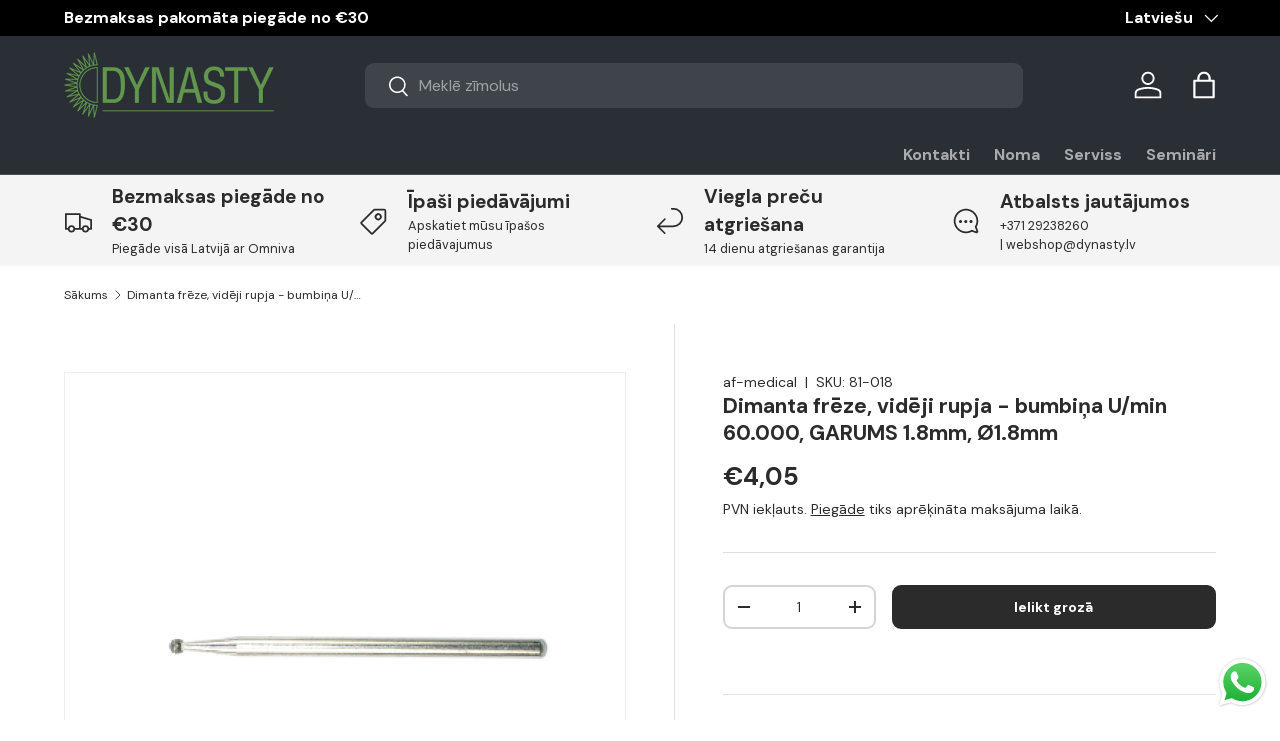

--- FILE ---
content_type: text/html; charset=utf-8
request_url: https://dynasty.lv/products/dimanta-freze-videji-rupja-bumbina-u-min-60-000-garums-1-8mm-o1-8mm
body_size: 89461
content:
<!doctype html>
<html class="no-js" lang="lv" dir="ltr">
<head>
	<script src="//dynasty.lv/cdn/shop/files/pandectes-rules.js?v=7405149293418637953"></script><meta charset="utf-8">
<meta name="viewport" content="width=device-width,initial-scale=1">
<title>Dimanta frēze, vidēji rupja - bumbiņa U/min 60.000, GARUMS 1.8mm, Ø1.8</title><link rel="canonical" href="https://dynasty.lv/products/dimanta-freze-videji-rupja-bumbina-u-min-60-000-garums-1-8mm-o1-8mm"><link rel="icon" href="//dynasty.lv/cdn/shop/files/logo_zals_9cf98900-e4b1-4f75-bd7c-1405755574f2.png?crop=center&height=48&v=1694069259&width=48" type="image/png">
  <link rel="apple-touch-icon" href="//dynasty.lv/cdn/shop/files/logo_zals_9cf98900-e4b1-4f75-bd7c-1405755574f2.png?crop=center&height=180&v=1694069259&width=180"><meta property="og:site_name" content="dynasty.lv">
<meta property="og:url" content="https://dynasty.lv/products/dimanta-freze-videji-rupja-bumbina-u-min-60-000-garums-1-8mm-o1-8mm">
<meta property="og:title" content="Dimanta frēze, vidēji rupja - bumbiņa U/min 60.000, GARUMS 1.8mm, Ø1.8">
<meta property="og:type" content="product">
<meta property="og:description" content="DYNASTY veikalā atradīsi: kosmētiku, kompresijas preces sportam un ikdienai, komforta apavus darbam, ikdienai un bērniem, ortozes, muguras jostas, grūtnieču un pēcdzemdību veļu, preces rehabilitācijai un sportam, manikīra un pedikīra instrumentus un piederumus un daudz citas preces veselībai un skaistumam. "><meta property="og:image" content="http://dynasty.lv/cdn/shop/products/3_e29bb62c-11b0-4866-b416-6625387b0555.jpg?crop=center&height=1200&v=1540378066&width=1200">
  <meta property="og:image:secure_url" content="https://dynasty.lv/cdn/shop/products/3_e29bb62c-11b0-4866-b416-6625387b0555.jpg?crop=center&height=1200&v=1540378066&width=1200">
  <meta property="og:image:width" content="2048">
  <meta property="og:image:height" content="2048"><meta property="og:price:amount" content="4,05">
  <meta property="og:price:currency" content="EUR"><meta name="twitter:card" content="summary_large_image">
<meta name="twitter:title" content="Dimanta frēze, vidēji rupja - bumbiņa U/min 60.000, GARUMS 1.8mm, Ø1.8">
<meta name="twitter:description" content="DYNASTY veikalā atradīsi: kosmētiku, kompresijas preces sportam un ikdienai, komforta apavus darbam, ikdienai un bērniem, ortozes, muguras jostas, grūtnieču un pēcdzemdību veļu, preces rehabilitācijai un sportam, manikīra un pedikīra instrumentus un piederumus un daudz citas preces veselībai un skaistumam. ">
<!-- Google tag (gtag.js) -->
<script async src="https://www.googletagmanager.com/gtag/js?id=AW-734637657"></script>

<script>
  window.dataLayer = window.dataLayer || [];
  function gtag(){dataLayer.push(arguments);}
  gtag('js', new Date());

  gtag('config', 'AW-734637657');
</script>

<script>
  gtag('event', 'page_view', {
    'send_to': 'AW-734637657',
    'value': 'replace with value',
    'items': [{
      'id': 'replace with value',
      'google_business_vertical': 'retail'
    }]
  });
</script>

  <!-- Hotjar Tracking Code for https://dynasty.lv/ -->
<script>
    (function(h,o,t,j,a,r){
        h.hj=h.hj||function(){(h.hj.q=h.hj.q||[]).push(arguments)};
        h._hjSettings={hjid:5276806,hjsv:6};
        a=o.getElementsByTagName('head')[0];
        r=o.createElement('script');r.async=1;
        r.src=t+h._hjSettings.hjid+j+h._hjSettings.hjsv;
        a.appendChild(r);
    })(window,document,'https://static.hotjar.com/c/hotjar-','.js?sv=');
</script>

   <!-- TikTok Pixel Code Start -->
<script>
!function (w, d, t) {
  w.TiktokAnalyticsObject=t;var ttq=w[t]=w[t]||[];ttq.methods=["page","track","identify","instances","debug","on","off","once","ready","alias","group","enableCookie","disableCookie","holdConsent","revokeConsent","grantConsent"],ttq.setAndDefer=function(t,e){t[e]=function(){t.push([e].concat(Array.prototype.slice.call(arguments,0)))}};for(var i=0;i<ttq.methods.length;i++)ttq.setAndDefer(ttq,ttq.methods[i]);ttq.instance=function(t){for(
var e=ttq._i[t]||[],n=0;n<ttq.methods.length;n++)ttq.setAndDefer(e,ttq.methods[n]);return e},ttq.load=function(e,n){var r="https://analytics.tiktok.com/i18n/pixel/events.js",o=n&&n.partner;ttq._i=ttq._i||{},ttq._i[e]=[],ttq._i[e]._u=r,ttq._t=ttq._t||{},ttq._t[e]=+new Date,ttq._o=ttq._o||{},ttq._o[e]=n||{};n=document.createElement("script")
;n.type="text/javascript",n.async=!0,n.src=r+"?sdkid="+e+"&lib="+t;e=document.getElementsByTagName("script")[0];e.parentNode.insertBefore(n,e)};


  ttq.load('CSGCLB3C77U91IC6KD00');
  ttq.page();
}(window, document, 'ttq');
</script>
<!-- TikTok Pixel Code End -->


<link rel="preload" href="//dynasty.lv/cdn/shop/t/56/assets/main.css?v=160821712262478566341765113196" as="style"><style data-shopify>
@font-face {
  font-family: "DM Sans";
  font-weight: 400;
  font-style: normal;
  font-display: swap;
  src: url("//dynasty.lv/cdn/fonts/dm_sans/dmsans_n4.ec80bd4dd7e1a334c969c265873491ae56018d72.woff2") format("woff2"),
       url("//dynasty.lv/cdn/fonts/dm_sans/dmsans_n4.87bdd914d8a61247b911147ae68e754d695c58a6.woff") format("woff");
}
@font-face {
  font-family: "DM Sans";
  font-weight: 700;
  font-style: normal;
  font-display: swap;
  src: url("//dynasty.lv/cdn/fonts/dm_sans/dmsans_n7.97e21d81502002291ea1de8aefb79170c6946ce5.woff2") format("woff2"),
       url("//dynasty.lv/cdn/fonts/dm_sans/dmsans_n7.af5c214f5116410ca1d53a2090665620e78e2e1b.woff") format("woff");
}
@font-face {
  font-family: "DM Sans";
  font-weight: 400;
  font-style: italic;
  font-display: swap;
  src: url("//dynasty.lv/cdn/fonts/dm_sans/dmsans_i4.b8fe05e69ee95d5a53155c346957d8cbf5081c1a.woff2") format("woff2"),
       url("//dynasty.lv/cdn/fonts/dm_sans/dmsans_i4.403fe28ee2ea63e142575c0aa47684d65f8c23a0.woff") format("woff");
}
@font-face {
  font-family: "DM Sans";
  font-weight: 700;
  font-style: italic;
  font-display: swap;
  src: url("//dynasty.lv/cdn/fonts/dm_sans/dmsans_i7.52b57f7d7342eb7255084623d98ab83fd96e7f9b.woff2") format("woff2"),
       url("//dynasty.lv/cdn/fonts/dm_sans/dmsans_i7.d5e14ef18a1d4a8ce78a4187580b4eb1759c2eda.woff") format("woff");
}
@font-face {
  font-family: "DM Sans";
  font-weight: 700;
  font-style: normal;
  font-display: swap;
  src: url("//dynasty.lv/cdn/fonts/dm_sans/dmsans_n7.97e21d81502002291ea1de8aefb79170c6946ce5.woff2") format("woff2"),
       url("//dynasty.lv/cdn/fonts/dm_sans/dmsans_n7.af5c214f5116410ca1d53a2090665620e78e2e1b.woff") format("woff");
}
@font-face {
  font-family: "DM Sans";
  font-weight: 700;
  font-style: normal;
  font-display: swap;
  src: url("//dynasty.lv/cdn/fonts/dm_sans/dmsans_n7.97e21d81502002291ea1de8aefb79170c6946ce5.woff2") format("woff2"),
       url("//dynasty.lv/cdn/fonts/dm_sans/dmsans_n7.af5c214f5116410ca1d53a2090665620e78e2e1b.woff") format("woff");
}
:root {
      --bg-color: 255 255 255 / 1.0;
      --bg-color-og: 255 255 255 / 1.0;
      --heading-color: 42 43 42;
      --text-color: 42 43 42;
      --text-color-og: 42 43 42;
      --scrollbar-color: 42 43 42;
      --link-color: 42 43 42;
      --link-color-og: 42 43 42;
      --star-color: 255 159 28;--swatch-border-color-default: 212 213 212;
        --swatch-border-color-active: 149 149 149;
        --swatch-card-size: 24px;
        --swatch-variant-picker-size: 64px;--color-scheme-1-bg: 244 244 244 / 1.0;
      --color-scheme-1-grad: linear-gradient(180deg, rgba(244, 244, 244, 1), rgba(244, 244, 244, 1) 100%);
      --color-scheme-1-heading: 42 43 42;
      --color-scheme-1-text: 42 43 42;
      --color-scheme-1-btn-bg: 85 130 67;
      --color-scheme-1-btn-text: 255 255 255;
      --color-scheme-1-btn-bg-hover: 118 157 102;--color-scheme-2-bg: 42 43 42 / 1.0;
      --color-scheme-2-grad: linear-gradient(225deg, rgba(51, 59, 67, 0.88) 8%, rgba(41, 47, 54, 1) 56%, rgba(20, 20, 20, 1) 92%);
      --color-scheme-2-heading: 98 151 77;
      --color-scheme-2-text: 255 255 255;
      --color-scheme-2-btn-bg: 255 88 13;
      --color-scheme-2-btn-text: 255 255 255;
      --color-scheme-2-btn-bg-hover: 255 124 64;--color-scheme-3-bg: 243 191 148 / 1.0;
      --color-scheme-3-grad: linear-gradient(54deg, rgba(85, 130, 67, 1) 14%, rgba(124, 170, 106, 1) 85%);
      --color-scheme-3-heading: 255 255 255;
      --color-scheme-3-text: 255 255 255;
      --color-scheme-3-btn-bg: 211 244 211;
      --color-scheme-3-btn-text: 0 0 0;
      --color-scheme-3-btn-bg-hover: 188 213 188;

      --drawer-bg-color: 255 255 255 / 1.0;
      --drawer-text-color: 42 43 42;

      --panel-bg-color: 244 244 244 / 1.0;
      --panel-heading-color: 42 43 42;
      --panel-text-color: 42 43 42;

      --in-stock-text-color: 13 164 74;
      --low-stock-text-color: 54 55 55;
      --very-low-stock-text-color: 227 43 43;
      --no-stock-text-color: 7 7 7;
      --no-stock-backordered-text-color: 119 119 119;

      --error-bg-color: 252 237 238;
      --error-text-color: 180 12 28;
      --success-bg-color: 232 246 234;
      --success-text-color: 44 126 63;
      --info-bg-color: 228 237 250;
      --info-text-color: 26 102 210;

      --heading-font-family: "DM Sans", sans-serif;
      --heading-font-style: normal;
      --heading-font-weight: 700;
      --heading-scale-start: 2;

      --navigation-font-family: "DM Sans", sans-serif;
      --navigation-font-style: normal;
      --navigation-font-weight: 700;--heading-text-transform: none;
--subheading-text-transform: none;
      --body-font-family: "DM Sans", sans-serif;
      --body-font-style: normal;
      --body-font-weight: 400;
      --body-font-size: 16;

      --section-gap: 32;
      --heading-gap: calc(8 * var(--space-unit));--heading-gap: calc(6 * var(--space-unit));--grid-column-gap: 20px;--btn-bg-color: 42 43 42;
      --btn-bg-hover-color: 82 83 82;
      --btn-text-color: 255 255 255;
      --btn-bg-color-og: 42 43 42;
      --btn-text-color-og: 255 255 255;
      --btn-alt-bg-color: 255 255 255;
      --btn-alt-bg-alpha: 1.0;
      --btn-alt-text-color: 42 43 42;
      --btn-border-width: 2px;
      --btn-padding-y: 12px;

      
      --btn-border-radius: 9px;
      

      --btn-lg-border-radius: 50%;
      --btn-icon-border-radius: 50%;
      --input-with-btn-inner-radius: var(--btn-border-radius);

      --input-bg-color: 255 255 255 / 1.0;
      --input-text-color: 42 43 42;
      --input-border-width: 2px;
      --input-border-radius: 7px;
      --textarea-border-radius: 7px;
      --input-border-radius: 9px;
      --input-bg-color-diff-3: #f7f7f7;
      --input-bg-color-diff-6: #f0f0f0;

      --modal-border-radius: 16px;
      --modal-overlay-color: 0 0 0;
      --modal-overlay-opacity: 0.4;
      --drawer-border-radius: 16px;
      --overlay-border-radius: 4px;

      --custom-label-bg-color: 0 0 0 / 1.0;
      --custom-label-text-color: 255 255 255 / 1.0;--sale-label-bg-color: 85 130 67 / 1.0;
      --sale-label-text-color: 255 255 255 / 1.0;--sold-out-label-bg-color: 0 0 0 / 1.0;
      --sold-out-label-text-color: 255 255 255 / 1.0;--new-label-bg-color: 127 184 0 / 1.0;
      --new-label-text-color: 255 255 255 / 1.0;--preorder-label-bg-color: 0 166 237 / 1.0;
      --preorder-label-text-color: 255 255 255 / 1.0;

      --collection-label-color: 0 126 18 / 1.0;

      --page-width: 1380px;
      --gutter-sm: 20px;
      --gutter-md: 32px;
      --gutter-lg: 64px;

      --payment-terms-bg-color: #ffffff;

      --coll-card-bg-color: #f5f5f5;
      --coll-card-border-color: #f2f2f2;

      --card-highlight-bg-color: #F9F9F9;
      --card-highlight-text-color: 85 85 85;
      --card-highlight-border-color: #E1E1E1;--blend-bg-color: #f4f4f4;
        
          --aos-animate-duration: 0.6s;
        

        
          --aos-min-width: 0;
        
      

      --reading-width: 48em;
    }

    @media (max-width: 769px) {
      :root {
        --reading-width: 36em;
      }
    }
    .card__info-inner .price__current .hidden {
      display: inline-block !important;
    }
  </style><link rel="stylesheet" href="//dynasty.lv/cdn/shop/t/56/assets/main.css?v=160821712262478566341765113196">
  <script src="//dynasty.lv/cdn/shop/t/56/assets/main.js?v=102719207125010519441765113196" defer="defer"></script><link rel="preload" href="//dynasty.lv/cdn/fonts/dm_sans/dmsans_n4.ec80bd4dd7e1a334c969c265873491ae56018d72.woff2" as="font" type="font/woff2" crossorigin fetchpriority="high"><link rel="preload" href="//dynasty.lv/cdn/fonts/dm_sans/dmsans_n7.97e21d81502002291ea1de8aefb79170c6946ce5.woff2" as="font" type="font/woff2" crossorigin fetchpriority="high"><link rel="stylesheet" href="//dynasty.lv/cdn/shop/t/56/assets/swatches.css?v=126594398048122223571765113571" media="print" onload="this.media='all'">
    <noscript><link rel="stylesheet" href="//dynasty.lv/cdn/shop/t/56/assets/swatches.css?v=126594398048122223571765113571"></noscript><script>window.performance && window.performance.mark && window.performance.mark('shopify.content_for_header.start');</script><meta name="facebook-domain-verification" content="2h1i17eyiw6vnydtjbiq4nejd9jnzp">
<meta name="google-site-verification" content="LFlS7g0G7yLSqh0AZF3CUIiFYvdCNPqMeNiH9gvH_9k">
<meta id="shopify-digital-wallet" name="shopify-digital-wallet" content="/2154135621/digital_wallets/dialog">
<link rel="alternate" hreflang="x-default" href="https://dynasty.lv/products/dimanta-freze-videji-rupja-bumbina-u-min-60-000-garums-1-8mm-o1-8mm">
<link rel="alternate" hreflang="lv" href="https://dynasty.lv/products/dimanta-freze-videji-rupja-bumbina-u-min-60-000-garums-1-8mm-o1-8mm">
<link rel="alternate" hreflang="en" href="https://dynasty.lv/en/products/dimanta-freze-videji-rupja-bumbina-u-min-60-000-garums-1-8mm-o1-8mm">
<link rel="alternate" hreflang="et" href="https://dynasty.lv/et/products/dimanta-freze-videji-rupja-bumbina-u-min-60-000-garums-1-8mm-o1-8mm">
<link rel="alternate" type="application/json+oembed" href="https://dynasty.lv/products/dimanta-freze-videji-rupja-bumbina-u-min-60-000-garums-1-8mm-o1-8mm.oembed">
<script async="async" src="/checkouts/internal/preloads.js?locale=lv-LV"></script>
<script id="shopify-features" type="application/json">{"accessToken":"4c7d2d13c0f226e02a62249c45fb813d","betas":["rich-media-storefront-analytics"],"domain":"dynasty.lv","predictiveSearch":true,"shopId":2154135621,"locale":"en"}</script>
<script>var Shopify = Shopify || {};
Shopify.shop = "dynasty-lv.myshopify.com";
Shopify.locale = "lv";
Shopify.currency = {"active":"EUR","rate":"1.0"};
Shopify.country = "LV";
Shopify.theme = {"name":"Enterprise 2.0.1 - 2025-12-07","id":189726687572,"schema_name":"Enterprise","schema_version":"2.1.0","theme_store_id":null,"role":"main"};
Shopify.theme.handle = "null";
Shopify.theme.style = {"id":null,"handle":null};
Shopify.cdnHost = "dynasty.lv/cdn";
Shopify.routes = Shopify.routes || {};
Shopify.routes.root = "/";</script>
<script type="module">!function(o){(o.Shopify=o.Shopify||{}).modules=!0}(window);</script>
<script>!function(o){function n(){var o=[];function n(){o.push(Array.prototype.slice.apply(arguments))}return n.q=o,n}var t=o.Shopify=o.Shopify||{};t.loadFeatures=n(),t.autoloadFeatures=n()}(window);</script>
<script id="shop-js-analytics" type="application/json">{"pageType":"product"}</script>
<script defer="defer" async type="module" src="//dynasty.lv/cdn/shopifycloud/shop-js/modules/v2/client.init-shop-cart-sync_C5BV16lS.en.esm.js"></script>
<script defer="defer" async type="module" src="//dynasty.lv/cdn/shopifycloud/shop-js/modules/v2/chunk.common_CygWptCX.esm.js"></script>
<script type="module">
  await import("//dynasty.lv/cdn/shopifycloud/shop-js/modules/v2/client.init-shop-cart-sync_C5BV16lS.en.esm.js");
await import("//dynasty.lv/cdn/shopifycloud/shop-js/modules/v2/chunk.common_CygWptCX.esm.js");

  window.Shopify.SignInWithShop?.initShopCartSync?.({"fedCMEnabled":true,"windoidEnabled":true});

</script>
<script>(function() {
  var isLoaded = false;
  function asyncLoad() {
    if (isLoaded) return;
    isLoaded = true;
    var urls = ["https:\/\/cdn.logbase.io\/lb-upsell-wrapper.js?shop=dynasty-lv.myshopify.com"];
    for (var i = 0; i < urls.length; i++) {
      var s = document.createElement('script');
      s.type = 'text/javascript';
      s.async = true;
      s.src = urls[i];
      var x = document.getElementsByTagName('script')[0];
      x.parentNode.insertBefore(s, x);
    }
  };
  if(window.attachEvent) {
    window.attachEvent('onload', asyncLoad);
  } else {
    window.addEventListener('load', asyncLoad, false);
  }
})();</script>
<script id="__st">var __st={"a":2154135621,"offset":7200,"reqid":"cbc375b1-a5c5-490c-9817-6d5262097c2b-1768684665","pageurl":"dynasty.lv\/products\/dimanta-freze-videji-rupja-bumbina-u-min-60-000-garums-1-8mm-o1-8mm","u":"93358ced7b11","p":"product","rtyp":"product","rid":1779909820485};</script>
<script>window.ShopifyPaypalV4VisibilityTracking = true;</script>
<script id="captcha-bootstrap">!function(){'use strict';const t='contact',e='account',n='new_comment',o=[[t,t],['blogs',n],['comments',n],[t,'customer']],c=[[e,'customer_login'],[e,'guest_login'],[e,'recover_customer_password'],[e,'create_customer']],r=t=>t.map((([t,e])=>`form[action*='/${t}']:not([data-nocaptcha='true']) input[name='form_type'][value='${e}']`)).join(','),a=t=>()=>t?[...document.querySelectorAll(t)].map((t=>t.form)):[];function s(){const t=[...o],e=r(t);return a(e)}const i='password',u='form_key',d=['recaptcha-v3-token','g-recaptcha-response','h-captcha-response',i],f=()=>{try{return window.sessionStorage}catch{return}},m='__shopify_v',_=t=>t.elements[u];function p(t,e,n=!1){try{const o=window.sessionStorage,c=JSON.parse(o.getItem(e)),{data:r}=function(t){const{data:e,action:n}=t;return t[m]||n?{data:e,action:n}:{data:t,action:n}}(c);for(const[e,n]of Object.entries(r))t.elements[e]&&(t.elements[e].value=n);n&&o.removeItem(e)}catch(o){console.error('form repopulation failed',{error:o})}}const l='form_type',E='cptcha';function T(t){t.dataset[E]=!0}const w=window,h=w.document,L='Shopify',v='ce_forms',y='captcha';let A=!1;((t,e)=>{const n=(g='f06e6c50-85a8-45c8-87d0-21a2b65856fe',I='https://cdn.shopify.com/shopifycloud/storefront-forms-hcaptcha/ce_storefront_forms_captcha_hcaptcha.v1.5.2.iife.js',D={infoText:'Protected by hCaptcha',privacyText:'Privacy',termsText:'Terms'},(t,e,n)=>{const o=w[L][v],c=o.bindForm;if(c)return c(t,g,e,D).then(n);var r;o.q.push([[t,g,e,D],n]),r=I,A||(h.body.append(Object.assign(h.createElement('script'),{id:'captcha-provider',async:!0,src:r})),A=!0)});var g,I,D;w[L]=w[L]||{},w[L][v]=w[L][v]||{},w[L][v].q=[],w[L][y]=w[L][y]||{},w[L][y].protect=function(t,e){n(t,void 0,e),T(t)},Object.freeze(w[L][y]),function(t,e,n,w,h,L){const[v,y,A,g]=function(t,e,n){const i=e?o:[],u=t?c:[],d=[...i,...u],f=r(d),m=r(i),_=r(d.filter((([t,e])=>n.includes(e))));return[a(f),a(m),a(_),s()]}(w,h,L),I=t=>{const e=t.target;return e instanceof HTMLFormElement?e:e&&e.form},D=t=>v().includes(t);t.addEventListener('submit',(t=>{const e=I(t);if(!e)return;const n=D(e)&&!e.dataset.hcaptchaBound&&!e.dataset.recaptchaBound,o=_(e),c=g().includes(e)&&(!o||!o.value);(n||c)&&t.preventDefault(),c&&!n&&(function(t){try{if(!f())return;!function(t){const e=f();if(!e)return;const n=_(t);if(!n)return;const o=n.value;o&&e.removeItem(o)}(t);const e=Array.from(Array(32),(()=>Math.random().toString(36)[2])).join('');!function(t,e){_(t)||t.append(Object.assign(document.createElement('input'),{type:'hidden',name:u})),t.elements[u].value=e}(t,e),function(t,e){const n=f();if(!n)return;const o=[...t.querySelectorAll(`input[type='${i}']`)].map((({name:t})=>t)),c=[...d,...o],r={};for(const[a,s]of new FormData(t).entries())c.includes(a)||(r[a]=s);n.setItem(e,JSON.stringify({[m]:1,action:t.action,data:r}))}(t,e)}catch(e){console.error('failed to persist form',e)}}(e),e.submit())}));const S=(t,e)=>{t&&!t.dataset[E]&&(n(t,e.some((e=>e===t))),T(t))};for(const o of['focusin','change'])t.addEventListener(o,(t=>{const e=I(t);D(e)&&S(e,y())}));const B=e.get('form_key'),M=e.get(l),P=B&&M;t.addEventListener('DOMContentLoaded',(()=>{const t=y();if(P)for(const e of t)e.elements[l].value===M&&p(e,B);[...new Set([...A(),...v().filter((t=>'true'===t.dataset.shopifyCaptcha))])].forEach((e=>S(e,t)))}))}(h,new URLSearchParams(w.location.search),n,t,e,['guest_login'])})(!0,!0)}();</script>
<script integrity="sha256-4kQ18oKyAcykRKYeNunJcIwy7WH5gtpwJnB7kiuLZ1E=" data-source-attribution="shopify.loadfeatures" defer="defer" src="//dynasty.lv/cdn/shopifycloud/storefront/assets/storefront/load_feature-a0a9edcb.js" crossorigin="anonymous"></script>
<script data-source-attribution="shopify.dynamic_checkout.dynamic.init">var Shopify=Shopify||{};Shopify.PaymentButton=Shopify.PaymentButton||{isStorefrontPortableWallets:!0,init:function(){window.Shopify.PaymentButton.init=function(){};var t=document.createElement("script");t.src="https://dynasty.lv/cdn/shopifycloud/portable-wallets/latest/portable-wallets.en.js",t.type="module",document.head.appendChild(t)}};
</script>
<script data-source-attribution="shopify.dynamic_checkout.buyer_consent">
  function portableWalletsHideBuyerConsent(e){var t=document.getElementById("shopify-buyer-consent"),n=document.getElementById("shopify-subscription-policy-button");t&&n&&(t.classList.add("hidden"),t.setAttribute("aria-hidden","true"),n.removeEventListener("click",e))}function portableWalletsShowBuyerConsent(e){var t=document.getElementById("shopify-buyer-consent"),n=document.getElementById("shopify-subscription-policy-button");t&&n&&(t.classList.remove("hidden"),t.removeAttribute("aria-hidden"),n.addEventListener("click",e))}window.Shopify?.PaymentButton&&(window.Shopify.PaymentButton.hideBuyerConsent=portableWalletsHideBuyerConsent,window.Shopify.PaymentButton.showBuyerConsent=portableWalletsShowBuyerConsent);
</script>
<script data-source-attribution="shopify.dynamic_checkout.cart.bootstrap">document.addEventListener("DOMContentLoaded",(function(){function t(){return document.querySelector("shopify-accelerated-checkout-cart, shopify-accelerated-checkout")}if(t())Shopify.PaymentButton.init();else{new MutationObserver((function(e,n){t()&&(Shopify.PaymentButton.init(),n.disconnect())})).observe(document.body,{childList:!0,subtree:!0})}}));
</script>
<link id="shopify-accelerated-checkout-styles" rel="stylesheet" media="screen" href="https://dynasty.lv/cdn/shopifycloud/portable-wallets/latest/accelerated-checkout-backwards-compat.css" crossorigin="anonymous">
<style id="shopify-accelerated-checkout-cart">
        #shopify-buyer-consent {
  margin-top: 1em;
  display: inline-block;
  width: 100%;
}

#shopify-buyer-consent.hidden {
  display: none;
}

#shopify-subscription-policy-button {
  background: none;
  border: none;
  padding: 0;
  text-decoration: underline;
  font-size: inherit;
  cursor: pointer;
}

#shopify-subscription-policy-button::before {
  box-shadow: none;
}

      </style>
<script id="sections-script" data-sections="header,footer" defer="defer" src="//dynasty.lv/cdn/shop/t/56/compiled_assets/scripts.js?v=25614"></script>
<script>window.performance && window.performance.mark && window.performance.mark('shopify.content_for_header.end');</script>
<script src="//dynasty.lv/cdn/shop/t/56/assets/blur-messages.js?v=98620774460636405321765113196" defer="defer"></script>
    <script src="//dynasty.lv/cdn/shop/t/56/assets/animate-on-scroll.js?v=15249566486942820451765113196" defer="defer"></script>
    <link rel="stylesheet" href="//dynasty.lv/cdn/shop/t/56/assets/animate-on-scroll.css?v=116194678796051782541765113196">
  

  <script>document.documentElement.className = document.documentElement.className.replace('no-js', 'js');</script><!-- CC Custom Head Start --><!-- Google Tag Manager -->
<script>(function(w,d,s,l,i){w[l]=w[l]||[];w[l].push({'gtm.start':
new Date().getTime(),event:'gtm.js'});var f=d.getElementsByTagName(s)[0],
j=d.createElement(s),dl=l!='dataLayer'?'&l='+l:'';j.async=true;j.src=
'https://www.googletagmanager.com/gtm.js?id='+i+dl;f.parentNode.insertBefore(j,f);
})(window,document,'script','dataLayer','GTM-TW42NVF');</script>
<!-- End Google Tag Manager -->
  

  
  <!-- Facebook Pixel Code -->
<script>
!function(f,b,e,v,n,t,s)
{if(f.fbq)return;n=f.fbq=function(){n.callMethod?
n.callMethod.apply(n,arguments):n.queue.push(arguments)};
if(!f._fbq)f._fbq=n;n.push=n;n.loaded=!0;n.version='2.0';
n.queue=[];t=b.createElement(e);t.async=!0;
t.src=v;s=b.getElementsByTagName(e)[0];
s.parentNode.insertBefore(t,s)}(window, document,'script',
'https://connect.facebook.net/en_US/fbevents.js');
fbq('init', '618860965287919');
fbq('track', 'PageView');
</script>
<noscript><img height="1" width="1" style="display:none" src="https://www.facebook.com/tr?id=618860965287919&amp;ev=PageView&amp;noscript=1"></noscript>
<!-- End Facebook Pixel Code --><!-- CC Custom Head End --><style>
  a.btn.btn-lg.align_mig.btn {
    display: block;
    background: black;
    color: white;
    margin-top: 15px;
}
    .new_net_total .hidden,.new_net_subtotal .hidden,
    .cart-item__info .price__current .hidden
     {
      display:inline-block !important;
    }
    .new_net_total s span { 
    text-decoration: line-through;
}
.new_net_subtotal .hidden{
    font-size: 14px !important;
}
</style>
  <script src="https://ajax.googleapis.com/ajax/libs/jquery/3.7.1/jquery.min.js"></script>


  <style>
    .price .hidden,.cart-drawer__checkout-buttons .hidden,.orders__total.text-end .hidden,.money .hidden,.order-detail td .hidden,.wholesale-grid-table .hidden{
    display: inline !important;
}

    .cart-item__info del span{
      text-decoration: line-through;
    }
  </style>

  <meta name="google-site-verification" content="LFlS7g0G7yLSqh0AZF3CUIiFYvdCNPqMeNiH9gvH_9k" />
<link rel="alternate" href="https://dynasty.lv" hreflang="lv" />
<link rel="alternate" href="https://dynasty.lv/en" hreflang="en" />
<link rel="alternate" href="https://dynasty.lv" hreflang="x-default" />

  <style>
    .NetTerm_div .new_net_shipping_method .hidden,.new_net_mobile_div .hidden,.new_net_sutotal_div .hidden,.new_net_shipping_div .hidden{
      display:block !important;
    }
  </style>
  
<!-- BEGIN app block: shopify://apps/pandectes-gdpr/blocks/banner/58c0baa2-6cc1-480c-9ea6-38d6d559556a -->
  
    
      <!-- TCF is active, scripts are loaded above -->
      
        <script>
          if (!window.PandectesRulesSettings) {
            window.PandectesRulesSettings = {"store":{"id":2154135621,"adminMode":false,"headless":false,"storefrontRootDomain":"","checkoutRootDomain":"","storefrontAccessToken":""},"banner":{"revokableTrigger":false,"cookiesBlockedByDefault":"7","hybridStrict":false,"isActive":true},"geolocation":{"auOnly":false,"brOnly":false,"caOnly":false,"chOnly":false,"euOnly":false,"jpOnly":false,"nzOnly":false,"thOnly":false,"zaOnly":false,"canadaOnly":false,"canadaLaw25":false,"canadaPipeda":false,"globalVisibility":true},"blocker":{"isActive":true,"googleConsentMode":{"isActive":true,"id":"GTM-TW42NVF","analyticsId":"G-FY1DQVNWE7","onlyGtm":false,"adwordsId":"AW-734637657","adStorageCategory":4,"analyticsStorageCategory":2,"functionalityStorageCategory":1,"personalizationStorageCategory":1,"securityStorageCategory":0,"customEvent":true,"redactData":false,"urlPassthrough":false,"dataLayerProperty":"dataLayer","waitForUpdate":0,"useNativeChannel":false,"debugMode":false},"facebookPixel":{"isActive":false,"id":"","ldu":false},"microsoft":{"isActive":false,"uetTags":""},"clarity":{"isActive":true,"id":"u4z0jtiitb"},"rakuten":{"isActive":false,"cmp":false,"ccpa":false},"gpcIsActive":true,"klaviyoIsActive":false,"defaultBlocked":7,"patterns":{"whiteList":[],"blackList":{"1":["static.hotjar.com/c/hotjar"],"2":[],"4":["bat.bing.com","analytics.tiktok.com/i18n/pixel","static.klaviyo.com|www.klaviyo.com|static-tracking.klaviyo.com|a.klaviyo.com","connect.facebook.net"],"8":[]},"iframesWhiteList":[],"iframesBlackList":{"1":[],"2":[],"4":[],"8":[]},"beaconsWhiteList":[],"beaconsBlackList":{"1":[],"2":[],"4":[],"8":[]}}}};
            const rulesScript = document.createElement('script');
            window.PandectesRulesSettings.auto = true;
            rulesScript.src = "https://cdn.shopify.com/extensions/019bcaca-2a7e-799d-b8a2-db0246deb318/gdpr-226/assets/pandectes-rules.js";
            const firstChild = document.head.firstChild;
            document.head.insertBefore(rulesScript, firstChild);
          }
        </script>
      
      <script>
        
          window.PandectesSettings = {"store":{"id":2154135621,"plan":"premium","theme":"Enterprise 2.0.1 - 2025-12-07","primaryLocale":"lv","adminMode":false,"headless":false,"storefrontRootDomain":"","checkoutRootDomain":"","storefrontAccessToken":""},"tsPublished":1768217680,"declaration":{"showType":true,"showPurpose":false,"showProvider":false,"declIntroText":"Mēs izmantojam sīkfailus, lai optimizētu vietnes funkcionalitāti, analizētu veiktspēju un sniegtu jums personalizētu pieredzi. Dažas sīkdatnes ir būtiskas, lai vietne darbotos un darbotos pareizi. Šos sīkfailus nevar atspējot. Šajā logā varat pārvaldīt savu izvēli sīkfailiem.","showDateGenerated":true},"language":{"unpublished":[],"languageMode":"Multilingual","fallbackLanguage":"lv","languageDetection":"url","languagesSupported":["en"]},"texts":{"managed":{"headerText":{"en":"We respect your privacy","lv":"Mēs cienām jūsu privātumu"},"consentText":{"en":"This website uses cookies to ensure you get the best experience.","lv":"Šī vietne izmanto sīkdatnes, lai nodrošinātu nevainojamu  pieredzi."},"linkText":{"en":"Learn more","lv":"Uzzināt vairāk"},"imprintText":{"en":"Imprint","lv":"Nospiedums"},"googleLinkText":{"en":"Google's Privacy Terms","lv":"Google konfidencialitātes noteikumi"},"allowButtonText":{"en":"Accept","lv":"Pieņemt"},"denyButtonText":{"en":"Decline","lv":"Noraidīt"},"dismissButtonText":{"en":"Ok","lv":"Labi"},"leaveSiteButtonText":{"en":"Leave this site","lv":"Atstājiet šo vietni"},"preferencesButtonText":{"en":"Preferences","lv":"Preferences"},"cookiePolicyText":{"en":"Cookie policy","lv":"Sīkdatņu politika"},"preferencesPopupTitleText":{"en":"Manage consent preferences","lv":"Pārvaldiet piekrišanas preferences"},"preferencesPopupIntroText":{"en":"We use cookies to optimize website functionality, analyze the performance, and provide personalized experience to you. Some cookies are essential to make the website operate and function correctly. Those cookies cannot be disabled. In this window you can manage your preference of cookies.","lv":"Mēs izmantojam sīkfailus, lai optimizētu vietnes funkcionalitāti, analizētu veiktspēju un sniegtu jums personalizētu pieredzi. Dažas sīkdatnes ir būtiskas, lai vietne darbotos un darbotos pareizi. Šos sīkfailus nevar atspējot. Šajā logā varat pārvaldīt savas sīkdatņu izvēles."},"preferencesPopupSaveButtonText":{"en":"Save preferences","lv":"Saglabājiet preferences"},"preferencesPopupCloseButtonText":{"en":"Close","lv":"Aizvērt"},"preferencesPopupAcceptAllButtonText":{"en":"Accept all","lv":"Pieņemt visas sīkdatnes"},"preferencesPopupRejectAllButtonText":{"en":"Reject all","lv":"Noraidīt visas sīkdatnes"},"cookiesDetailsText":{"en":"Cookies details","lv":"Sīkfailu informācija"},"preferencesPopupAlwaysAllowedText":{"en":"Always allowed","lv":"Vienmēr atļauts"},"accessSectionParagraphText":{"en":"You have the right to request access to your data at any time.","lv":"Jums ir tiesības jebkurā laikā piekļūt saviem datiem."},"accessSectionTitleText":{"en":"Data portability","lv":"Datu pārnesamība"},"accessSectionAccountInfoActionText":{"en":"Personal data","lv":"Personas dati"},"accessSectionDownloadReportActionText":{"en":"Request export","lv":"Lejupielādēt visu"},"accessSectionGDPRRequestsActionText":{"en":"Data subject requests","lv":"Datu subjekta pieprasījumi"},"accessSectionOrdersRecordsActionText":{"en":"Orders","lv":"Pasūtījumi"},"rectificationSectionParagraphText":{"en":"You have the right to request your data to be updated whenever you think it is appropriate.","lv":"Jums ir tiesības pieprasīt, lai jūsu dati tiktu atjaunināti, kad vien uzskatāt, ka tie ir piemēroti."},"rectificationSectionTitleText":{"en":"Data Rectification","lv":"Datu labošana"},"rectificationCommentPlaceholder":{"en":"Describe what you want to be updated","lv":"Aprakstiet, ko vēlaties atjaunināt"},"rectificationCommentValidationError":{"en":"Comment is required","lv":"Nepieciešams komentārs"},"rectificationSectionEditAccountActionText":{"en":"Request an update","lv":"Pieprasīt atjauninājumu"},"erasureSectionTitleText":{"en":"Right to be forgotten","lv":"Tiesības tikt aizmirstam"},"erasureSectionParagraphText":{"en":"You have the right to ask all your data to be erased. After that, you will no longer be able to access your account.","lv":"Jums ir tiesības lūgt dzēst visus savus datus. Pēc tam jūs vairs nevarēsit piekļūt savam kontam."},"erasureSectionRequestDeletionActionText":{"en":"Request personal data deletion","lv":"Pieprasīt personas datu dzēšanu"},"consentDate":{"en":"Consent date","lv":"Piekrišanas datums"},"consentId":{"en":"Consent ID","lv":"Piekrišanas ID"},"consentSectionChangeConsentActionText":{"en":"Change consent preference","lv":"Mainiet piekrišanas preferenci"},"consentSectionConsentedText":{"en":"You consented to the cookies policy of this website on","lv":"Jūs piekritāt šīs vietnes sīkfailu politikai"},"consentSectionNoConsentText":{"en":"You have not consented to the cookies policy of this website.","lv":"Jūs neesat piekritis šīs vietnes sīkfailu politikai."},"consentSectionTitleText":{"en":"Your cookie consent","lv":"Jūsu piekrišana sīkdatnēm"},"consentStatus":{"en":"Consent preference","lv":"Piekrišanas izvēle"},"confirmationFailureMessage":{"en":"Your request was not verified. Please try again and if problem persists, contact store owner for assistance","lv":"Jūsu pieprasījums netika apstiprināts. Lūdzu, mēģiniet vēlreiz, un, ja problēma joprojām pastāv, sazinieties ar veikala īpašnieku, lai saņemtu palīdzību"},"confirmationFailureTitle":{"en":"A problem occurred","lv":"Radās problēma"},"confirmationSuccessMessage":{"en":"We will soon get back to you as to your request.","lv":"Mēs drīz atbildēsim jums par jūsu pieprasījumu."},"confirmationSuccessTitle":{"en":"Your request is verified","lv":"Jūsu pieprasījums ir pārbaudīts"},"guestsSupportEmailFailureMessage":{"en":"Your request was not submitted. Please try again and if problem persists, contact store owner for assistance.","lv":"Jūsu pieprasījums netika iesniegts. Lūdzu, mēģiniet vēlreiz, un, ja problēma joprojām pastāv, sazinieties ar veikala īpašnieku, lai saņemtu palīdzību."},"guestsSupportEmailFailureTitle":{"en":"A problem occurred","lv":"Radās problēma"},"guestsSupportEmailPlaceholder":{"en":"E-mail address","lv":"Epasta adrese"},"guestsSupportEmailSuccessMessage":{"en":"If you are registered as a customer of this store, you will soon receive an email with instructions on how to proceed.","lv":"Ja esat reģistrējies kā šī veikala klients, drīz saņemsiet e -pastu ar norādījumiem, kā rīkoties."},"guestsSupportEmailSuccessTitle":{"en":"Thank you for your request","lv":"Paldies par jūsu pieprasījumu"},"guestsSupportEmailValidationError":{"en":"Email is not valid","lv":"E -pasts nav derīgs"},"guestsSupportInfoText":{"en":"Please login with your customer account to further proceed.","lv":"Lūdzu, piesakieties, izmantojot savu klienta kontu, lai turpinātu."},"submitButton":{"en":"Submit","lv":"Iesniegt"},"submittingButton":{"en":"Submitting...","lv":"Notiek iesniegšana ..."},"cancelButton":{"en":"Cancel","lv":"Atcelt"},"declIntroText":{"en":"We use cookies to optimize website functionality, analyze the performance, and provide personalized experience to you. Some cookies are essential to make the website operate and function correctly. Those cookies cannot be disabled. In this window you can manage your preference of cookies.","lv":"Mēs izmantojam sīkfailus, lai optimizētu vietnes funkcionalitāti, analizētu veiktspēju un sniegtu jums personalizētu pieredzi. Dažas sīkdatnes ir būtiskas, lai vietne darbotos un darbotos pareizi. Šos sīkfailus nevar atspējot. Šajā logā varat pārvaldīt savu izvēli sīkfailiem."},"declName":{"en":"Name","lv":"Vārds"},"declPurpose":{"en":"Purpose","lv":"Mērķis"},"declType":{"en":"Type","lv":"Tips"},"declRetention":{"en":"Retention","lv":"Saglabāšana"},"declProvider":{"en":"Provider","lv":"Nodrošinātājs"},"declFirstParty":{"en":"First-party","lv":"Pirmās personas"},"declThirdParty":{"en":"Third-party","lv":"Trešā ballīte"},"declSeconds":{"en":"seconds","lv":"sekundes"},"declMinutes":{"en":"minutes","lv":"minūtes"},"declHours":{"en":"hours","lv":"stundas"},"declDays":{"en":"days","lv":"dienas"},"declWeeks":{"en":"week(s)","lv":"nedēļa(s)"},"declMonths":{"en":"months","lv":"mēnešus"},"declYears":{"en":"years","lv":"gadiem"},"declSession":{"en":"Session","lv":"Sesija"},"declDomain":{"en":"Domain","lv":"Domēns"},"declPath":{"en":"Path","lv":"Ceļš"}},"categories":{"strictlyNecessaryCookiesTitleText":{"en":"Strictly necessary cookies","lv":"Stingri nepieciešami sīkfaili"},"strictlyNecessaryCookiesDescriptionText":{"en":"These cookies are essential in order to enable you to move around the website and use its features, such as accessing secure areas of the website. The website cannot function properly without these cookies.","lv":"Šīs sīkdatnes ir būtiskas, lai jūs varētu pārvietoties vietnē un izmantot tās funkcijas, piemēram, piekļūt vietnes drošām zonām. Bez šīm sīkdatnēm vietne nevar darboties pareizi."},"functionalityCookiesTitleText":{"en":"Functional cookies","lv":"Funkcionālie sīkfaili"},"functionalityCookiesDescriptionText":{"en":"These cookies enable the site to provide enhanced functionality and personalisation. They may be set by us or by third party providers whose services we have added to our pages. If you do not allow these cookies then some or all of these services may not function properly.","lv":"Šīs sīkdatnes ļauj vietnei nodrošināt uzlabotu funkcionalitāti un personalizāciju. Tos varam iestatīt mēs vai trešo pušu pakalpojumu sniedzēji, kuru pakalpojumus esam pievienojuši savām lapām. Ja jūs neatļaujat šīs sīkdatnes, daži vai visi šie pakalpojumi var nedarboties pareizi."},"performanceCookiesTitleText":{"en":"Performance cookies","lv":"Veiktspējas sīkfaili"},"performanceCookiesDescriptionText":{"en":"These cookies enable us to monitor and improve the performance of our website. For example, they allow us to count visits, identify traffic sources and see which parts of the site are most popular.","lv":"Šīs sīkdatnes ļauj mums uzraudzīt un uzlabot mūsu vietnes darbību. Piemēram, tie ļauj mums saskaitīt apmeklējumus, identificēt datplūsmas avotus un redzēt, kuras vietnes daļas ir vispopulārākās."},"targetingCookiesTitleText":{"en":"Targeting cookies","lv":"Mērķa sīkfaili"},"targetingCookiesDescriptionText":{"en":"These cookies may be set through our site by our advertising partners. They may be used by those companies to build a profile of your interests and show you relevant adverts on other sites.    They do not store directly personal information, but are based on uniquely identifying your browser and internet device. If you do not allow these cookies, you will experience less targeted advertising.","lv":"Šīs sīkdatnes, izmantojot mūsu vietni, var iestatīt mūsu reklāmas partneri. Šie uzņēmumi tos var izmantot, lai izveidotu jūsu interešu profilu un rādītu jums atbilstošas reklāmas citās vietnēs. Tie nesaglabā tieši personisko informāciju, bet ir balstīti uz jūsu pārlūkprogrammas un interneta ierīces unikālu identificēšanu. Ja jūs neatļaujat šīs sīkdatnes, jums būs mazāk mērķtiecīga reklāma."},"unclassifiedCookiesTitleText":{"en":"Unclassified cookies","lv":"Neklasificēti sīkfaili"},"unclassifiedCookiesDescriptionText":{"en":"Unclassified cookies are cookies that we are in the process of classifying, together with the providers of individual cookies.","lv":"Neklasificēti sīkfaili ir sīkfaili, kurus mēs kopā ar atsevišķu sīkfailu nodrošinātājiem klasificējam."}},"auto":{}},"library":{"previewMode":false,"fadeInTimeout":0,"defaultBlocked":7,"showLink":true,"showImprintLink":false,"showGoogleLink":false,"enabled":true,"cookie":{"expiryDays":365,"secure":true,"domain":""},"dismissOnScroll":false,"dismissOnWindowClick":false,"dismissOnTimeout":false,"palette":{"popup":{"background":"#FFFFFF","backgroundForCalculations":{"a":1,"b":255,"g":255,"r":255},"text":"#404040"},"button":{"background":"transparent","backgroundForCalculations":{"a":1,"b":255,"g":255,"r":255},"text":"#629751","textForCalculation":{"a":1,"b":81,"g":151,"r":98},"border":"#629751"}},"content":{"href":"https://dynasty-lv.myshopify.com/policies/privacy-policy","imprintHref":"/","close":"&#10005;","target":"","logo":"<img class=\"cc-banner-logo\" style=\"max-height: 40px;\" src=\"https://dynasty-lv.myshopify.com/cdn/shop/files/pandectes-banner-logo.png\" alt=\"Cookie banner\" />"},"window":"<div role=\"dialog\" aria-label=\"{{header}}\" aria-describedby=\"cookieconsent:desc\" id=\"pandectes-banner\" class=\"cc-window-wrapper cc-bottom-center-wrapper\"><div class=\"pd-cookie-banner-window cc-window {{classes}}\">{{children}}</div></div>","compliance":{"custom":"<div class=\"cc-compliance cc-highlight\">{{preferences}}{{allow}}</div>"},"type":"custom","layouts":{"basic":"{{logo}}{{messagelink}}{{compliance}}"},"position":"bottom-center","theme":"wired","revokable":false,"animateRevokable":false,"revokableReset":false,"revokableLogoUrl":"https://dynasty-lv.myshopify.com/cdn/shop/files/pandectes-reopen-logo.png","revokablePlacement":"bottom-left","revokableMarginHorizontal":15,"revokableMarginVertical":15,"static":false,"autoAttach":true,"hasTransition":true,"blacklistPage":[""],"elements":{"close":"<button aria-label=\"Aizvērt\" type=\"button\" class=\"cc-close\">{{close}}</button>","dismiss":"<button type=\"button\" class=\"cc-btn cc-btn-decision cc-dismiss\">{{dismiss}}</button>","allow":"<button type=\"button\" class=\"cc-btn cc-btn-decision cc-allow\">{{allow}}</button>","deny":"<button type=\"button\" class=\"cc-btn cc-btn-decision cc-deny\">{{deny}}</button>","preferences":"<button type=\"button\" class=\"cc-btn cc-settings\" aria-controls=\"pd-cp-preferences\" onclick=\"Pandectes.fn.openPreferences()\">{{preferences}}</button>"}},"geolocation":{"auOnly":false,"brOnly":false,"caOnly":false,"chOnly":false,"euOnly":false,"jpOnly":false,"nzOnly":false,"thOnly":false,"zaOnly":false,"canadaOnly":false,"canadaLaw25":false,"canadaPipeda":false,"globalVisibility":true},"dsr":{"guestsSupport":false,"accessSectionDownloadReportAuto":false},"banner":{"resetTs":1737711175,"extraCss":"        .cc-banner-logo {max-width: 24em!important;}    @media(min-width: 768px) {.cc-window.cc-floating{max-width: 24em!important;width: 24em!important;}}    .cc-message, .pd-cookie-banner-window .cc-header, .cc-logo {text-align: left}    .cc-window-wrapper{z-index: 2147483647;}    .cc-window{z-index: 2147483647;font-family: dm sans;}    .pd-cookie-banner-window .cc-header{font-family: dm sans;}    .pd-cp-ui{font-family: dm sans; background-color: #FFFFFF;color:#404040;}    button.pd-cp-btn, a.pd-cp-btn{}    input + .pd-cp-preferences-slider{background-color: rgba(64, 64, 64, 0.3)}    .pd-cp-scrolling-section::-webkit-scrollbar{background-color: rgba(64, 64, 64, 0.3)}    input:checked + .pd-cp-preferences-slider{background-color: rgba(64, 64, 64, 1)}    .pd-cp-scrolling-section::-webkit-scrollbar-thumb {background-color: rgba(64, 64, 64, 1)}    .pd-cp-ui-close{color:#404040;}    .pd-cp-preferences-slider:before{background-color: #FFFFFF}    .pd-cp-title:before {border-color: #404040!important}    .pd-cp-preferences-slider{background-color:#404040}    .pd-cp-toggle{color:#404040!important}    @media(max-width:699px) {.pd-cp-ui-close-top svg {fill: #404040}}    .pd-cp-toggle:hover,.pd-cp-toggle:visited,.pd-cp-toggle:active{color:#404040!important}    .pd-cookie-banner-window {box-shadow: 0 0 18px rgb(0 0 0 / 20%);}  ","customJavascript":{"useButtons":true},"showPoweredBy":false,"logoHeight":40,"revokableTrigger":false,"hybridStrict":false,"cookiesBlockedByDefault":"7","isActive":true,"implicitSavePreferences":true,"cookieIcon":false,"blockBots":false,"showCookiesDetails":true,"hasTransition":true,"blockingPage":false,"showOnlyLandingPage":false,"leaveSiteUrl":"https://www.google.com","linkRespectStoreLang":false},"cookies":{"0":[{"name":"keep_alive","type":"http","domain":"dynasty.lv","path":"/","provider":"Shopify","firstParty":true,"retention":"30 minute(s)","session":false,"expires":30,"unit":"declMinutes","purpose":{"en":"Used when international domain redirection is enabled to determine if a request is the first one of a session.","lv":"Izmanto saistībā ar pircēja lokalizāciju."}},{"name":"secure_customer_sig","type":"http","domain":"dynasty.lv","path":"/","provider":"Shopify","firstParty":true,"retention":"1 year(s)","session":false,"expires":1,"unit":"declYears","purpose":{"en":"Used to identify a user after they sign into a shop as a customer so they do not need to log in again.","lv":"Izmanto saistībā ar klienta pieteikšanos."}},{"name":"localization","type":"http","domain":"dynasty.lv","path":"/","provider":"Shopify","firstParty":true,"retention":"1 year(s)","session":false,"expires":1,"unit":"declYears","purpose":{"en":"Used to localize the cart to the correct country.","lv":"Shopify store localization"}},{"name":"_tracking_consent","type":"http","domain":".dynasty.lv","path":"/","provider":"Shopify","firstParty":true,"retention":"1 year(s)","session":false,"expires":1,"unit":"declYears","purpose":{"en":"Used to store a user's preferences if a merchant has set up privacy rules in the visitor's region.","lv":"Izsekošanas preferences."}}],"1":[{"name":"_hjSessionUser_5276806","type":"http","domain":".dynasty.lv","path":"/","provider":"Hotjar","firstParty":true,"retention":"1 year(s)","session":false,"expires":1,"unit":"declYears","purpose":{"lv":""}},{"name":"_hjSession_5276806","type":"http","domain":".dynasty.lv","path":"/","provider":"Hotjar","firstParty":true,"retention":"30 minute(s)","session":false,"expires":30,"unit":"declMinutes","purpose":{"lv":""}}],"2":[{"name":"_ga","type":"http","domain":".dynasty.lv","path":"/","provider":"Google","firstParty":true,"retention":"1 year(s)","session":false,"expires":1,"unit":"declYears","purpose":{"en":"Cookie is set by Google Analytics with unknown functionality","lv":"Google Analytics ir iestatījis sīkfailu ar nezināmu funkcionalitāti"}},{"name":"_ga_FY1DQVNWE7","type":"http","domain":".dynasty.lv","path":"/","provider":"Google","firstParty":true,"retention":"1 year(s)","session":false,"expires":1,"unit":"declYears","purpose":{"lv":""}}],"4":[{"name":"_ttp","type":"http","domain":".tiktok.com","path":"/","provider":"TikTok","firstParty":false,"retention":"3 month(s)","session":false,"expires":3,"unit":"declMonths","purpose":{"en":"To measure and improve the performance of your advertising campaigns and to personalize the user's experience (including ads) on TikTok.","lv":"Lai izmērītu un uzlabotu savu reklāmas kampaņu veiktspēju un personalizētu lietotāju pieredzi (tostarp reklāmas) TikTok."}},{"name":"_tt_enable_cookie","type":"http","domain":".dynasty.lv","path":"/","provider":"TikTok","firstParty":true,"retention":"3 month(s)","session":false,"expires":3,"unit":"declMonths","purpose":{"en":"Used to identify a visitor.","lv":"Izmanto, lai identificētu apmeklētāju."}},{"name":"_fbp","type":"http","domain":".dynasty.lv","path":"/","provider":"Facebook","firstParty":true,"retention":"3 month(s)","session":false,"expires":3,"unit":"declMonths","purpose":{"en":"Cookie is placed by Facebook to track visits across websites.","lv":"Facebook ievieto sīkfailu, lai izsekotu vietņu apmeklējumus."}},{"name":"_gcl_au","type":"http","domain":".dynasty.lv","path":"/","provider":"Google","firstParty":true,"retention":"3 month(s)","session":false,"expires":3,"unit":"declMonths","purpose":{"en":"Cookie is placed by Google Tag Manager to track conversions.","lv":"Google tagu pārvaldnieks ievieto sīkfailu reklāmguvumu uzskaitei."}},{"name":"_ttp","type":"http","domain":".dynasty.lv","path":"/","provider":"TikTok","firstParty":true,"retention":"3 month(s)","session":false,"expires":3,"unit":"declMonths","purpose":{"en":"To measure and improve the performance of your advertising campaigns and to personalize the user's experience (including ads) on TikTok.","lv":"Lai izmērītu un uzlabotu savu reklāmas kampaņu veiktspēju un personalizētu lietotāju pieredzi (tostarp reklāmas) TikTok."}}],"8":[{"name":"wpm-test-cookie","type":"http","domain":"lv","path":"/","provider":"Unknown","firstParty":false,"retention":"Session","session":true,"expires":1,"unit":"declSeconds","purpose":{"lv":""}},{"name":"wpm-test-cookie","type":"http","domain":"dynasty.lv","path":"/","provider":"Unknown","firstParty":true,"retention":"Session","session":true,"expires":1,"unit":"declSeconds","purpose":{"lv":""}}]},"blocker":{"isActive":true,"googleConsentMode":{"id":"GTM-TW42NVF","onlyGtm":false,"analyticsId":"G-FY1DQVNWE7","adwordsId":"AW-734637657","isActive":true,"adStorageCategory":4,"analyticsStorageCategory":2,"personalizationStorageCategory":1,"functionalityStorageCategory":1,"customEvent":true,"securityStorageCategory":0,"redactData":false,"urlPassthrough":false,"dataLayerProperty":"dataLayer","waitForUpdate":0,"useNativeChannel":false,"debugMode":false},"facebookPixel":{"id":"","isActive":false,"ldu":false},"microsoft":{"isActive":false,"uetTags":""},"rakuten":{"isActive":false,"cmp":false,"ccpa":false},"klaviyoIsActive":false,"gpcIsActive":true,"clarity":{"isActive":true,"id":"u4z0jtiitb"},"defaultBlocked":7,"patterns":{"whiteList":[],"blackList":{"1":["static.hotjar.com/c/hotjar"],"2":[],"4":["bat.bing.com","analytics.tiktok.com/i18n/pixel","static.klaviyo.com|www.klaviyo.com|static-tracking.klaviyo.com|a.klaviyo.com","connect.facebook.net"],"8":[]},"iframesWhiteList":[],"iframesBlackList":{"1":[],"2":[],"4":[],"8":[]},"beaconsWhiteList":[],"beaconsBlackList":{"1":[],"2":[],"4":[],"8":[]}}}};
        
        window.addEventListener('DOMContentLoaded', function(){
          const script = document.createElement('script');
          
            script.src = "https://cdn.shopify.com/extensions/019bcaca-2a7e-799d-b8a2-db0246deb318/gdpr-226/assets/pandectes-core.js";
          
          script.defer = true;
          document.body.appendChild(script);
        })
      </script>
    
  


<!-- END app block --><!-- BEGIN app block: shopify://apps/judge-me-reviews/blocks/judgeme_core/61ccd3b1-a9f2-4160-9fe9-4fec8413e5d8 --><!-- Start of Judge.me Core -->






<link rel="dns-prefetch" href="https://cdnwidget.judge.me">
<link rel="dns-prefetch" href="https://cdn.judge.me">
<link rel="dns-prefetch" href="https://cdn1.judge.me">
<link rel="dns-prefetch" href="https://api.judge.me">

<script data-cfasync='false' class='jdgm-settings-script'>window.jdgmSettings={"pagination":5,"disable_web_reviews":false,"badge_no_review_text":"(0)","badge_n_reviews_text":"({{ n }})","badge_star_color":"#558243","hide_badge_preview_if_no_reviews":true,"badge_hide_text":false,"enforce_center_preview_badge":false,"widget_title":"Klientu atsauksmes","widget_open_form_text":"Rakstīt atsauksmi","widget_close_form_text":"Atcelt atsauksmi","widget_refresh_page_text":"Atsvaidzināt lapu","widget_summary_text":"Balstoties uz {{ number_of_reviews }} atsauksmi/atsauksmēm","widget_no_review_text":"Esiet pirmais, kas uzraksta atsauksmi","widget_name_field_text":"Attēlojamais vārds","widget_verified_name_field_text":"Pārbaudīts vārds (publisks)","widget_name_placeholder_text":"Attēlojamais vārds","widget_required_field_error_text":"Šis lauks ir obligāts.","widget_email_field_text":"E-pasta adrese","widget_verified_email_field_text":"Pārbaudīts e-pasts (privāts, nevar rediģēt)","widget_email_placeholder_text":"Jūsu e-pasta adrese","widget_email_field_error_text":"Lūdzu, ievadiet derīgu e-pasta adresi.","widget_rating_field_text":"Vērtējums","widget_review_title_field_text":"Atsauksmes nosaukums","widget_review_title_placeholder_text":"Dodiet savai atsauksmei nosaukumu","widget_review_body_field_text":"Atsauksmes saturs","widget_review_body_placeholder_text":"Sāciet rakstīt šeit...","widget_pictures_field_text":"Attēls/Video (neobligāti)","widget_submit_review_text":"Iesniegt atsauksmi","widget_submit_verified_review_text":"Iesniegt pārbaudītu atsauksmi","widget_submit_success_msg_with_auto_publish":"Paldies! Lūdzu, atsvaidziniet lapu pēc dažiem mirkļiem, lai redzētu savu atsauksmi. Jūs varat noņemt vai rediģēt savu atsauksmi, pierakstoties \u003ca href='https://judge.me/login' target='_blank' rel='nofollow noopener'\u003eJudge.me\u003c/a\u003e","widget_submit_success_msg_no_auto_publish":"Paldies! Jūsu atsauksme tiks publicēta, tiklīdz to apstiprinās veikala administrators. Jūs varat noņemt vai rediģēt savu atsauksmi, pierakstoties \u003ca href='https://judge.me/login' target='_blank' rel='nofollow noopener'\u003eJudge.me\u003c/a\u003e","widget_show_default_reviews_out_of_total_text":"Rāda {{ n_reviews_shown }} no {{ n_reviews }} atsauksmēm.","widget_show_all_link_text":"Rādīt visas","widget_show_less_link_text":"Rādīt mazāk","widget_author_said_text":"{{ reviewer_name }} teica:","widget_days_text":"pirms {{ n }} dienām","widget_weeks_text":"pirms {{ n }} nedēļas/nedēļām","widget_months_text":"pirms {{ n }} mēneša/mēnešiem","widget_years_text":"pirms {{ n }} gada/gadiem","widget_yesterday_text":"Vakar","widget_today_text":"Šodien","widget_replied_text":"\u003e\u003e {{ shop_name }} atbildēja:","widget_read_more_text":"Lasīt vairāk","widget_reviewer_name_as_initial":"","widget_rating_filter_color":"#fbcd0a","widget_rating_filter_see_all_text":"Skatīt visas atsauksmes","widget_sorting_most_recent_text":"Jaunākās","widget_sorting_highest_rating_text":"Augstākais vērtējums","widget_sorting_lowest_rating_text":"Zemākais vērtējums","widget_sorting_with_pictures_text":"Tikai attēli","widget_sorting_most_helpful_text":"Visnoderīgākās","widget_open_question_form_text":"Uzdot jautājumu","widget_reviews_subtab_text":"Atsauksmes","widget_questions_subtab_text":"Jautājumi","widget_question_label_text":"Jautājums","widget_answer_label_text":"Atbilde","widget_question_placeholder_text":"Rakstiet savu jautājumu šeit","widget_submit_question_text":"Iesniegt jautājumu","widget_question_submit_success_text":"Paldies par jūsu jautājumu! Mēs jūs informēsim, tiklīdz uz to būs atbildēts.","widget_star_color":"#558243","verified_badge_text":"Pārbaudīts","verified_badge_bg_color":"","verified_badge_text_color":"","verified_badge_placement":"left-of-reviewer-name","widget_review_max_height":"","widget_hide_border":false,"widget_social_share":false,"widget_thumb":false,"widget_review_location_show":false,"widget_location_format":"","all_reviews_include_out_of_store_products":true,"all_reviews_out_of_store_text":"(ārpus veikala)","all_reviews_pagination":100,"all_reviews_product_name_prefix_text":"par","enable_review_pictures":true,"enable_question_anwser":false,"widget_theme":"default","review_date_format":"dd/mm/yy","default_sort_method":"most-recent","widget_product_reviews_subtab_text":"Produktu atsauksmes","widget_shop_reviews_subtab_text":"Veikala atsauksmes","widget_other_products_reviews_text":"Citu produktu atsauksmes","widget_store_reviews_subtab_text":"Veikala atsauksmes","widget_no_store_reviews_text":"Šis veikals vēl netiek atsaukt","widget_web_restriction_product_reviews_text":"Šis produkts vēl netiek atsaukt","widget_no_items_text":"Nav atrasts neviens elements","widget_show_more_text":"Rādīt vairāk","widget_write_a_store_review_text":"Rakstīt veikala atsauksmi","widget_other_languages_heading":"Atsauksmes citās valodās","widget_translate_review_text":"Tulkot atsauksmi uz {{ language }}","widget_translating_review_text":"Tulkojam...","widget_show_original_translation_text":"Rādīt oriģinālu ({{ language }})","widget_translate_review_failed_text":"Atsauksmi nevarēja iztulkot.","widget_translate_review_retry_text":"Mēģināt vēlreiz","widget_translate_review_try_again_later_text":"Mēģiniet vēlāk vēlreiz","show_product_url_for_grouped_product":false,"widget_sorting_pictures_first_text":"Vispirms attēli","show_pictures_on_all_rev_page_mobile":false,"show_pictures_on_all_rev_page_desktop":false,"floating_tab_hide_mobile_install_preference":false,"floating_tab_button_name":"★ Atsauksmes","floating_tab_title":"Ļaujiet klientiem runāt mūsu vārdā","floating_tab_button_color":"","floating_tab_button_background_color":"","floating_tab_url":"","floating_tab_url_enabled":false,"floating_tab_tab_style":"text","all_reviews_text_badge_text":"Klienti novērtē mūs ar {{ shop.metafields.judgeme.all_reviews_rating | round: 1 }}/5, pamatojoties uz {{ shop.metafields.judgeme.all_reviews_count }} atsauksmēm.","all_reviews_text_badge_text_branded_style":"{{ shop.metafields.judgeme.all_reviews_rating | round: 1 }} no 5 zvaigznēm, pamatojoties uz {{ shop.metafields.judgeme.all_reviews_count }} atsauksmēm","is_all_reviews_text_badge_a_link":false,"show_stars_for_all_reviews_text_badge":false,"all_reviews_text_badge_url":"","all_reviews_text_style":"branded","all_reviews_text_color_style":"judgeme_brand_color","all_reviews_text_color":"#108474","all_reviews_text_show_jm_brand":true,"featured_carousel_show_header":true,"featured_carousel_title":"Ļaujiet klientiem runāt mūsu vārdā","testimonials_carousel_title":"Klienti mums sako","videos_carousel_title":"Tikras klientu stāstības","cards_carousel_title":"Klienti mums sako","featured_carousel_count_text":"no {{ n }} atsauksmēm","featured_carousel_add_link_to_all_reviews_page":false,"featured_carousel_url":"","featured_carousel_show_images":true,"featured_carousel_autoslide_interval":5,"featured_carousel_arrows_on_the_sides":false,"featured_carousel_height":250,"featured_carousel_width":80,"featured_carousel_image_size":0,"featured_carousel_image_height":250,"featured_carousel_arrow_color":"#eeeeee","verified_count_badge_style":"branded","verified_count_badge_orientation":"horizontal","verified_count_badge_color_style":"judgeme_brand_color","verified_count_badge_color":"#108474","is_verified_count_badge_a_link":false,"verified_count_badge_url":"","verified_count_badge_show_jm_brand":true,"widget_rating_preset_default":5,"widget_first_sub_tab":"product-reviews","widget_show_histogram":true,"widget_histogram_use_custom_color":false,"widget_pagination_use_custom_color":false,"widget_star_use_custom_color":true,"widget_verified_badge_use_custom_color":false,"widget_write_review_use_custom_color":false,"picture_reminder_submit_button":"Upload Pictures","enable_review_videos":false,"mute_video_by_default":false,"widget_sorting_videos_first_text":"Vispirms video","widget_review_pending_text":"Gaida","featured_carousel_items_for_large_screen":3,"social_share_options_order":"Facebook,Twitter","remove_microdata_snippet":true,"disable_json_ld":false,"enable_json_ld_products":false,"preview_badge_show_question_text":false,"preview_badge_no_question_text":"Nav jautājumu","preview_badge_n_question_text":"{{ number_of_questions }} jautājums/jautājumi","qa_badge_show_icon":false,"qa_badge_position":"same-row","remove_judgeme_branding":false,"widget_add_search_bar":false,"widget_search_bar_placeholder":"Meklēt","widget_sorting_verified_only_text":"Tikai pārbaudītas","featured_carousel_theme":"default","featured_carousel_show_rating":true,"featured_carousel_show_title":true,"featured_carousel_show_body":true,"featured_carousel_show_date":false,"featured_carousel_show_reviewer":true,"featured_carousel_show_product":false,"featured_carousel_header_background_color":"#108474","featured_carousel_header_text_color":"#ffffff","featured_carousel_name_product_separator":"reviewed","featured_carousel_full_star_background":"#108474","featured_carousel_empty_star_background":"#dadada","featured_carousel_vertical_theme_background":"#f9fafb","featured_carousel_verified_badge_enable":true,"featured_carousel_verified_badge_color":"#108474","featured_carousel_border_style":"round","featured_carousel_review_line_length_limit":3,"featured_carousel_more_reviews_button_text":"Lasīt vairāk atsauksmju","featured_carousel_view_product_button_text":"Apskatīt produktu","all_reviews_page_load_reviews_on":"scroll","all_reviews_page_load_more_text":"Ielādēt vairāk atsauksmju","disable_fb_tab_reviews":false,"enable_ajax_cdn_cache":false,"widget_advanced_speed_features":5,"widget_public_name_text":"publiski redzams kā","default_reviewer_name":"John Smith","default_reviewer_name_has_non_latin":true,"widget_reviewer_anonymous":"Anonīms","medals_widget_title":"Judge.me Atsauksmju medaļas","medals_widget_background_color":"#f9fafb","medals_widget_position":"footer_all_pages","medals_widget_border_color":"#f9fafb","medals_widget_verified_text_position":"left","medals_widget_use_monochromatic_version":false,"medals_widget_elements_color":"#108474","show_reviewer_avatar":true,"widget_invalid_yt_video_url_error_text":"Nav YouTube video URL","widget_max_length_field_error_text":"Lūdzu, ievadiet ne vairāk kā {0} rakstzīmes.","widget_show_country_flag":false,"widget_show_collected_via_shop_app":true,"widget_verified_by_shop_badge_style":"light","widget_verified_by_shop_text":"Verificēts ar veikalu","widget_show_photo_gallery":false,"widget_load_with_code_splitting":true,"widget_ugc_install_preference":false,"widget_ugc_title":"Mūsu radīts, jūsu dalīts","widget_ugc_subtitle":"Atzīmējiet mūs, lai jūsu attēls tiktu rādīts mūsu lapā","widget_ugc_arrows_color":"#ffffff","widget_ugc_primary_button_text":"Pirkt tagad","widget_ugc_primary_button_background_color":"#108474","widget_ugc_primary_button_text_color":"#ffffff","widget_ugc_primary_button_border_width":"0","widget_ugc_primary_button_border_style":"none","widget_ugc_primary_button_border_color":"#108474","widget_ugc_primary_button_border_radius":"25","widget_ugc_secondary_button_text":"Ielādēt vairāk","widget_ugc_secondary_button_background_color":"#ffffff","widget_ugc_secondary_button_text_color":"#108474","widget_ugc_secondary_button_border_width":"2","widget_ugc_secondary_button_border_style":"solid","widget_ugc_secondary_button_border_color":"#108474","widget_ugc_secondary_button_border_radius":"25","widget_ugc_reviews_button_text":"Skatīt atsauksmes","widget_ugc_reviews_button_background_color":"#ffffff","widget_ugc_reviews_button_text_color":"#108474","widget_ugc_reviews_button_border_width":"2","widget_ugc_reviews_button_border_style":"solid","widget_ugc_reviews_button_border_color":"#108474","widget_ugc_reviews_button_border_radius":"25","widget_ugc_reviews_button_link_to":"judgeme-reviews-page","widget_ugc_show_post_date":true,"widget_ugc_max_width":"800","widget_rating_metafield_value_type":true,"widget_primary_color":"#558243","widget_enable_secondary_color":false,"widget_secondary_color":"#edf5f5","widget_summary_average_rating_text":"{{ average_rating }} no 5","widget_media_grid_title":"Klientu fotoattēli un video","widget_media_grid_see_more_text":"Skatīt vairāk","widget_round_style":false,"widget_show_product_medals":false,"widget_verified_by_judgeme_text":"Verificēts ar Judge.me","widget_show_store_medals":true,"widget_verified_by_judgeme_text_in_store_medals":"Verificēts ar Judge.me","widget_media_field_exceed_quantity_message":"Atvainojiet, mēs varam pieņemt tikai {{ max_media }} vienai atsauksmei.","widget_media_field_exceed_limit_message":"{{ file_name }} ir pārāk liels, lūdzu, izvēlieties {{ media_type }}, kas mazāks par {{ size_limit }}MB.","widget_review_submitted_text":"Atsauksme iesniegta!","widget_question_submitted_text":"Jautājums iesniegts!","widget_close_form_text_question":"Atcelt","widget_write_your_answer_here_text":"Rakstiet savu atbildi šeit","widget_enabled_branded_link":true,"widget_show_collected_by_judgeme":false,"widget_reviewer_name_color":"","widget_write_review_text_color":"","widget_write_review_bg_color":"","widget_collected_by_judgeme_text":"savākts ar Judge.me","widget_pagination_type":"standard","widget_load_more_text":"Ielādēt vairāk","widget_load_more_color":"#108474","widget_full_review_text":"Pilna atsauksme","widget_read_more_reviews_text":"Lasīt vairāk atsauksmju","widget_read_questions_text":"Lasīt jautājumus","widget_questions_and_answers_text":"Jautājumi un atbildes","widget_verified_by_text":"Verificēts ar","widget_verified_text":"Verificēts","widget_number_of_reviews_text":"{{ number_of_reviews }} atsauksmes","widget_back_button_text":"Atpakaļ","widget_next_button_text":"Tālāk","widget_custom_forms_filter_button":"Filtri","custom_forms_style":"horizontal","widget_show_review_information":false,"how_reviews_are_collected":"Kā tiek vāktas atsauksmes?","widget_show_review_keywords":false,"widget_gdpr_statement":"Kā mēs izmantojam jūsu datus: Mēs sazināsimies ar jums tikai par jūsu atstāto atsauksmi un tikai ja nepieciešams. Iesniedzot savu atsauksmi, jūs piekrītat Judge.me \u003ca href='https://judge.me/terms' target='_blank' rel='nofollow noopener'\u003enoteikumiem\u003c/a\u003e, \u003ca href='https://judge.me/privacy' target='_blank' rel='nofollow noopener'\u003eprivātuma politikai\u003c/a\u003e un \u003ca href='https://judge.me/content-policy' target='_blank' rel='nofollow noopener'\u003esatura politikai\u003c/a\u003e.","widget_multilingual_sorting_enabled":false,"widget_translate_review_content_enabled":true,"widget_translate_review_content_method":"manual","popup_widget_review_selection":"automatically_with_pictures","popup_widget_round_border_style":true,"popup_widget_show_title":true,"popup_widget_show_body":true,"popup_widget_show_reviewer":false,"popup_widget_show_product":true,"popup_widget_show_pictures":true,"popup_widget_use_review_picture":true,"popup_widget_show_on_home_page":true,"popup_widget_show_on_product_page":true,"popup_widget_show_on_collection_page":true,"popup_widget_show_on_cart_page":true,"popup_widget_position":"bottom_left","popup_widget_first_review_delay":5,"popup_widget_duration":5,"popup_widget_interval":5,"popup_widget_review_count":5,"popup_widget_hide_on_mobile":true,"review_snippet_widget_round_border_style":true,"review_snippet_widget_card_color":"#FFFFFF","review_snippet_widget_slider_arrows_background_color":"#FFFFFF","review_snippet_widget_slider_arrows_color":"#000000","review_snippet_widget_star_color":"#108474","show_product_variant":false,"all_reviews_product_variant_label_text":"Variants: ","widget_show_verified_branding":false,"widget_ai_summary_title":"Klienti saka","widget_ai_summary_disclaimer":"Mākslīgā intelekta darbināts atsauksmju kopsavilkums, pamatojoties uz jaunākajām klientu atsauksmēm","widget_show_ai_summary":false,"widget_show_ai_summary_bg":false,"widget_show_review_title_input":true,"redirect_reviewers_invited_via_email":"review_widget","request_store_review_after_product_review":true,"request_review_other_products_in_order":true,"review_form_color_scheme":"default","review_form_corner_style":"square","review_form_star_color":{},"review_form_text_color":"#333333","review_form_background_color":"#ffffff","review_form_field_background_color":"#fafafa","review_form_button_color":{},"review_form_button_text_color":"#ffffff","review_form_modal_overlay_color":"#000000","review_content_screen_title_text":"Kā jūs novērtējat šo produktu?","review_content_introduction_text":"Mēs būtu priecīgi, ja jūs dalītos ar savu pieredzi.","store_review_form_title_text":"Kā jūs novērtējat šo veikalu?","store_review_form_introduction_text":"Mēs būtu priecīgi, ja jūs dalītos ar savu pieredzi.","show_review_guidance_text":true,"one_star_review_guidance_text":"Slikts","five_star_review_guidance_text":"Labi","customer_information_screen_title_text":"Par jums","customer_information_introduction_text":"Lūdzu, pastāstiet vairāk par sevi.","custom_questions_screen_title_text":"Jūsu pieredze detalizētāk","custom_questions_introduction_text":"Šeit ir daži jautājumi, kas palīdzēs mums labāk izprast jūsu pieredzi.","review_submitted_screen_title_text":"Paldies par jūsu atsauksmi!","review_submitted_screen_thank_you_text":"Mēs to apstrādājam, un drīz tā parādīsies veikalā.","review_submitted_screen_email_verification_text":"Lūdzu, apstipriniet savu e-pastu, noklikšķinot uz tikko nosūtītās saites. Tas palīdz mums saglabāt atsauksmes autentiskas.","review_submitted_request_store_review_text":"Vai vēlaties dalīties ar mums savā iepirkšanās pieredzē?","review_submitted_review_other_products_text":"Vai vēlaties novērtēt šos produktus?","store_review_screen_title_text":"Vai vēlaties dalīties ar savu iepirkšanās pieredzi ar mums?","store_review_introduction_text":"Mēs novērtējam jūsu atsauksmes un izmantojam to, lai uzlabotu. Lūdzu, dalieties ar saviem domām vai ieteikumiem.","reviewer_media_screen_title_picture_text":"Kopīgot attēlu","reviewer_media_introduction_picture_text":"Augšupielādējiet fotoattēlu, lai pamatotu savu atsauksmi.","reviewer_media_screen_title_video_text":"Kopīgot video","reviewer_media_introduction_video_text":"Augšupielādējiet video, lai pamatotu savu atsauksmi.","reviewer_media_screen_title_picture_or_video_text":"Kopīgot attēlu vai video","reviewer_media_introduction_picture_or_video_text":"Augšupielādējiet fotoattēlu vai video, lai pamatotu savu atsauksmi.","reviewer_media_youtube_url_text":"Ielīmējiet savu Youtube URL šeit","advanced_settings_next_step_button_text":"Nākamais","advanced_settings_close_review_button_text":"Aizvērt","modal_write_review_flow":false,"write_review_flow_required_text":"Būtīgs","write_review_flow_privacy_message_text":"Mēs uzskatām jūsu privātumu.","write_review_flow_anonymous_text":"Anonīma atsauksme","write_review_flow_visibility_text":"Tas nebūs redzams citiem klientiem.","write_review_flow_multiple_selection_help_text":"Izvēlieties tik, cik vēlaties","write_review_flow_single_selection_help_text":"Izvēlieties vienu opciju","write_review_flow_required_field_error_text":"Šis lauks ir obligāts","write_review_flow_invalid_email_error_text":"Lūdzu ievadiet derīgu e-pasta adresi","write_review_flow_max_length_error_text":"Maks. {{ max_length }} rakstzīmes.","write_review_flow_media_upload_text":"\u003cb\u003eNoklikšķiniet, lai augšupielādētu\u003c/b\u003e vai velciet un nometiet","write_review_flow_gdpr_statement":"Mēs ar jums sazināsimies tikai par jūsu atsauksmi, ja tas būs nepieciešams. Iesniedzot savu atsauksmi, jūs piekrītat mūsu \u003ca href='https://judge.me/terms' target='_blank' rel='nofollow noopener'\u003enoteikumiem un nosacījumiem\u003c/a\u003e un \u003ca href='https://judge.me/privacy' target='_blank' rel='nofollow noopener'\u003eprivātuma politikai\u003c/a\u003e.","rating_only_reviews_enabled":false,"show_negative_reviews_help_screen":false,"new_review_flow_help_screen_rating_threshold":3,"negative_review_resolution_screen_title_text":"Pastāstiet mums vairāk","negative_review_resolution_text":"Jūsu pieredze mums ir svarīga. Ja jums radās problēmas ar pirkumu, mēs esam šeit, lai palīdzētu. Nevilcinieties sazināties ar mums, mēs labprāt gribētu iegūt iespēju labot lietas.","negative_review_resolution_button_text":"Sazinieties ar mums","negative_review_resolution_proceed_with_review_text":"Atstājiet atsauksmi","negative_review_resolution_subject":"Problēma ar pirkumu no {{ shop_name }}.{{ order_name }}","preview_badge_collection_page_install_status":false,"widget_review_custom_css":"","preview_badge_custom_css":"","preview_badge_stars_count":"5-stars","featured_carousel_custom_css":"","floating_tab_custom_css":"","all_reviews_widget_custom_css":"","medals_widget_custom_css":"","verified_badge_custom_css":"","all_reviews_text_custom_css":"","transparency_badges_collected_via_store_invite":false,"transparency_badges_from_another_provider":false,"transparency_badges_collected_from_store_visitor":false,"transparency_badges_collected_by_verified_review_provider":false,"transparency_badges_earned_reward":false,"transparency_badges_collected_via_store_invite_text":"Atsauksmes iegūtas, izmantojot parduotves ielūguma e-pastu","transparency_badges_from_another_provider_text":"Atsauksmes iegūtas no citu pakalpojumu sniedzēju","transparency_badges_collected_from_store_visitor_text":"Atsauksmes iegūtas no parduotves līdzdalītāja","transparency_badges_written_in_google_text":"Atsauksmes rakstītas Google","transparency_badges_written_in_etsy_text":"Atsauksmes rakstītas Etsy","transparency_badges_written_in_shop_app_text":"Atsauksmes rakstītas Shop App","transparency_badges_earned_reward_text":"Atsauksmes iegūtas par nākotnes pirkumiem","product_review_widget_per_page":10,"widget_store_review_label_text":"Veikala atsauksme","checkout_comment_extension_title_on_product_page":"Customer Comments","checkout_comment_extension_num_latest_comment_show":5,"checkout_comment_extension_format":"name_and_timestamp","checkout_comment_customer_name":"last_initial","checkout_comment_comment_notification":true,"preview_badge_collection_page_install_preference":false,"preview_badge_home_page_install_preference":false,"preview_badge_product_page_install_preference":false,"review_widget_install_preference":"","review_carousel_install_preference":false,"floating_reviews_tab_install_preference":"none","verified_reviews_count_badge_install_preference":false,"all_reviews_text_install_preference":false,"review_widget_best_location":false,"judgeme_medals_install_preference":false,"review_widget_revamp_enabled":false,"review_widget_qna_enabled":false,"review_widget_header_theme":"minimal","review_widget_widget_title_enabled":true,"review_widget_header_text_size":"medium","review_widget_header_text_weight":"regular","review_widget_average_rating_style":"compact","review_widget_bar_chart_enabled":true,"review_widget_bar_chart_type":"numbers","review_widget_bar_chart_style":"standard","review_widget_expanded_media_gallery_enabled":false,"review_widget_reviews_section_theme":"standard","review_widget_image_style":"thumbnails","review_widget_review_image_ratio":"square","review_widget_stars_size":"medium","review_widget_verified_badge":"standard_text","review_widget_review_title_text_size":"medium","review_widget_review_text_size":"medium","review_widget_review_text_length":"medium","review_widget_number_of_columns_desktop":3,"review_widget_carousel_transition_speed":5,"review_widget_custom_questions_answers_display":"always","review_widget_button_text_color":"#FFFFFF","review_widget_text_color":"#000000","review_widget_lighter_text_color":"#7B7B7B","review_widget_corner_styling":"soft","review_widget_review_word_singular":"atsauksme","review_widget_review_word_plural":"atsauksmes","review_widget_voting_label":"Noderīgi?","review_widget_shop_reply_label":"Atbilde no {{ shop_name }}:","review_widget_filters_title":"Filtri","qna_widget_question_word_singular":"Jautājums","qna_widget_question_word_plural":"Jautājumi","qna_widget_answer_reply_label":"Atbilde no {{ answerer_name }}:","qna_content_screen_title_text":"Jautājums par šo produktu","qna_widget_question_required_field_error_text":"Lūdzu, ievadiet savu jautājumu.","qna_widget_flow_gdpr_statement":"Mēs ar jums sazināsimies tikai par jūsu jautājumu, ja tas būs nepieciešams. Iesniedzot savu jautājumu, jūs piekrītat mūsu \u003ca href='https://judge.me/terms' target='_blank' rel='nofollow noopener'\u003enoteikumiem un nosacījumiem\u003c/a\u003e un \u003ca href='https://judge.me/privacy' target='_blank' rel='nofollow noopener'\u003eprivātuma politikai\u003c/a\u003e.","qna_widget_question_submitted_text":"Paldies par jūsu jautājumu!","qna_widget_close_form_text_question":"Aizvērt","qna_widget_question_submit_success_text":"Susisieksim ar jums per e-pastu, kad atbildēsim uz jūsu jautājumu.","all_reviews_widget_v2025_enabled":false,"all_reviews_widget_v2025_header_theme":"default","all_reviews_widget_v2025_widget_title_enabled":true,"all_reviews_widget_v2025_header_text_size":"medium","all_reviews_widget_v2025_header_text_weight":"regular","all_reviews_widget_v2025_average_rating_style":"compact","all_reviews_widget_v2025_bar_chart_enabled":true,"all_reviews_widget_v2025_bar_chart_type":"numbers","all_reviews_widget_v2025_bar_chart_style":"standard","all_reviews_widget_v2025_expanded_media_gallery_enabled":false,"all_reviews_widget_v2025_show_store_medals":true,"all_reviews_widget_v2025_show_photo_gallery":true,"all_reviews_widget_v2025_show_review_keywords":false,"all_reviews_widget_v2025_show_ai_summary":false,"all_reviews_widget_v2025_show_ai_summary_bg":false,"all_reviews_widget_v2025_add_search_bar":false,"all_reviews_widget_v2025_default_sort_method":"most-recent","all_reviews_widget_v2025_reviews_per_page":10,"all_reviews_widget_v2025_reviews_section_theme":"default","all_reviews_widget_v2025_image_style":"thumbnails","all_reviews_widget_v2025_review_image_ratio":"square","all_reviews_widget_v2025_stars_size":"medium","all_reviews_widget_v2025_verified_badge":"bold_badge","all_reviews_widget_v2025_review_title_text_size":"medium","all_reviews_widget_v2025_review_text_size":"medium","all_reviews_widget_v2025_review_text_length":"medium","all_reviews_widget_v2025_number_of_columns_desktop":3,"all_reviews_widget_v2025_carousel_transition_speed":5,"all_reviews_widget_v2025_custom_questions_answers_display":"always","all_reviews_widget_v2025_show_product_variant":false,"all_reviews_widget_v2025_show_reviewer_avatar":true,"all_reviews_widget_v2025_reviewer_name_as_initial":"","all_reviews_widget_v2025_review_location_show":false,"all_reviews_widget_v2025_location_format":"","all_reviews_widget_v2025_show_country_flag":false,"all_reviews_widget_v2025_verified_by_shop_badge_style":"light","all_reviews_widget_v2025_social_share":false,"all_reviews_widget_v2025_social_share_options_order":"Facebook,Twitter,LinkedIn,Pinterest","all_reviews_widget_v2025_pagination_type":"standard","all_reviews_widget_v2025_button_text_color":"#FFFFFF","all_reviews_widget_v2025_text_color":"#000000","all_reviews_widget_v2025_lighter_text_color":"#7B7B7B","all_reviews_widget_v2025_corner_styling":"soft","all_reviews_widget_v2025_title":"Klientu atsauksmes","all_reviews_widget_v2025_ai_summary_title":"Klienti saka par šo veikalu","all_reviews_widget_v2025_no_review_text":"Esiet pirmais, kurš uzrakstīs atsauksmi","platform":"shopify","branding_url":"https://app.judge.me/reviews/stores/dynasty.lv","branding_text":"Nodrošina Judge.me","locale":"en","reply_name":"dynasty.lv","widget_version":"3.0","footer":true,"autopublish":true,"review_dates":true,"enable_custom_form":false,"shop_use_review_site":true,"shop_locale":"lv","enable_multi_locales_translations":true,"show_review_title_input":true,"review_verification_email_status":"always","can_be_branded":true,"reply_name_text":"dynasty.lv"};</script> <style class='jdgm-settings-style'>﻿.jdgm-xx{left:0}:root{--jdgm-primary-color: #558243;--jdgm-secondary-color: rgba(85,130,67,0.1);--jdgm-star-color: #558243;--jdgm-write-review-text-color: white;--jdgm-write-review-bg-color: #558243;--jdgm-paginate-color: #558243;--jdgm-border-radius: 0;--jdgm-reviewer-name-color: #558243}.jdgm-histogram__bar-content{background-color:#558243}.jdgm-rev[data-verified-buyer=true] .jdgm-rev__icon.jdgm-rev__icon:after,.jdgm-rev__buyer-badge.jdgm-rev__buyer-badge{color:white;background-color:#558243}.jdgm-review-widget--small .jdgm-gallery.jdgm-gallery .jdgm-gallery__thumbnail-link:nth-child(8) .jdgm-gallery__thumbnail-wrapper.jdgm-gallery__thumbnail-wrapper:before{content:"Skatīt vairāk"}@media only screen and (min-width: 768px){.jdgm-gallery.jdgm-gallery .jdgm-gallery__thumbnail-link:nth-child(8) .jdgm-gallery__thumbnail-wrapper.jdgm-gallery__thumbnail-wrapper:before{content:"Skatīt vairāk"}}.jdgm-preview-badge .jdgm-star.jdgm-star{color:#558243}.jdgm-prev-badge[data-average-rating='0.00']{display:none !important}.jdgm-author-all-initials{display:none !important}.jdgm-author-last-initial{display:none !important}.jdgm-rev-widg__title{visibility:hidden}.jdgm-rev-widg__summary-text{visibility:hidden}.jdgm-prev-badge__text{visibility:hidden}.jdgm-rev__prod-link-prefix:before{content:'par'}.jdgm-rev__variant-label:before{content:'Variants: '}.jdgm-rev__out-of-store-text:before{content:'(ārpus veikala)'}@media only screen and (min-width: 768px){.jdgm-rev__pics .jdgm-rev_all-rev-page-picture-separator,.jdgm-rev__pics .jdgm-rev__product-picture{display:none}}@media only screen and (max-width: 768px){.jdgm-rev__pics .jdgm-rev_all-rev-page-picture-separator,.jdgm-rev__pics .jdgm-rev__product-picture{display:none}}.jdgm-preview-badge[data-template="product"]{display:none !important}.jdgm-preview-badge[data-template="collection"]{display:none !important}.jdgm-preview-badge[data-template="index"]{display:none !important}.jdgm-review-widget[data-from-snippet="true"]{display:none !important}.jdgm-verified-count-badget[data-from-snippet="true"]{display:none !important}.jdgm-carousel-wrapper[data-from-snippet="true"]{display:none !important}.jdgm-all-reviews-text[data-from-snippet="true"]{display:none !important}.jdgm-medals-section[data-from-snippet="true"]{display:none !important}.jdgm-ugc-media-wrapper[data-from-snippet="true"]{display:none !important}.jdgm-rev__transparency-badge[data-badge-type="review_collected_via_store_invitation"]{display:none !important}.jdgm-rev__transparency-badge[data-badge-type="review_collected_from_another_provider"]{display:none !important}.jdgm-rev__transparency-badge[data-badge-type="review_collected_from_store_visitor"]{display:none !important}.jdgm-rev__transparency-badge[data-badge-type="review_written_in_etsy"]{display:none !important}.jdgm-rev__transparency-badge[data-badge-type="review_written_in_google_business"]{display:none !important}.jdgm-rev__transparency-badge[data-badge-type="review_written_in_shop_app"]{display:none !important}.jdgm-rev__transparency-badge[data-badge-type="review_earned_for_future_purchase"]{display:none !important}.jdgm-review-snippet-widget .jdgm-rev-snippet-widget__cards-container .jdgm-rev-snippet-card{border-radius:8px;background:#fff}.jdgm-review-snippet-widget .jdgm-rev-snippet-widget__cards-container .jdgm-rev-snippet-card__rev-rating .jdgm-star{color:#108474}.jdgm-review-snippet-widget .jdgm-rev-snippet-widget__prev-btn,.jdgm-review-snippet-widget .jdgm-rev-snippet-widget__next-btn{border-radius:50%;background:#fff}.jdgm-review-snippet-widget .jdgm-rev-snippet-widget__prev-btn>svg,.jdgm-review-snippet-widget .jdgm-rev-snippet-widget__next-btn>svg{fill:#000}.jdgm-full-rev-modal.rev-snippet-widget .jm-mfp-container .jm-mfp-content,.jdgm-full-rev-modal.rev-snippet-widget .jm-mfp-container .jdgm-full-rev__icon,.jdgm-full-rev-modal.rev-snippet-widget .jm-mfp-container .jdgm-full-rev__pic-img,.jdgm-full-rev-modal.rev-snippet-widget .jm-mfp-container .jdgm-full-rev__reply{border-radius:8px}.jdgm-full-rev-modal.rev-snippet-widget .jm-mfp-container .jdgm-full-rev[data-verified-buyer="true"] .jdgm-full-rev__icon::after{border-radius:8px}.jdgm-full-rev-modal.rev-snippet-widget .jm-mfp-container .jdgm-full-rev .jdgm-rev__buyer-badge{border-radius:calc( 8px / 2 )}.jdgm-full-rev-modal.rev-snippet-widget .jm-mfp-container .jdgm-full-rev .jdgm-full-rev__replier::before{content:'dynasty.lv'}.jdgm-full-rev-modal.rev-snippet-widget .jm-mfp-container .jdgm-full-rev .jdgm-full-rev__product-button{border-radius:calc( 8px * 6 )}
</style> <style class='jdgm-settings-style'></style>

  
  
  
  <style class='jdgm-miracle-styles'>
  @-webkit-keyframes jdgm-spin{0%{-webkit-transform:rotate(0deg);-ms-transform:rotate(0deg);transform:rotate(0deg)}100%{-webkit-transform:rotate(359deg);-ms-transform:rotate(359deg);transform:rotate(359deg)}}@keyframes jdgm-spin{0%{-webkit-transform:rotate(0deg);-ms-transform:rotate(0deg);transform:rotate(0deg)}100%{-webkit-transform:rotate(359deg);-ms-transform:rotate(359deg);transform:rotate(359deg)}}@font-face{font-family:'JudgemeStar';src:url("[data-uri]") format("woff");font-weight:normal;font-style:normal}.jdgm-star{font-family:'JudgemeStar';display:inline !important;text-decoration:none !important;padding:0 4px 0 0 !important;margin:0 !important;font-weight:bold;opacity:1;-webkit-font-smoothing:antialiased;-moz-osx-font-smoothing:grayscale}.jdgm-star:hover{opacity:1}.jdgm-star:last-of-type{padding:0 !important}.jdgm-star.jdgm--on:before{content:"\e000"}.jdgm-star.jdgm--off:before{content:"\e001"}.jdgm-star.jdgm--half:before{content:"\e002"}.jdgm-widget *{margin:0;line-height:1.4;-webkit-box-sizing:border-box;-moz-box-sizing:border-box;box-sizing:border-box;-webkit-overflow-scrolling:touch}.jdgm-hidden{display:none !important;visibility:hidden !important}.jdgm-temp-hidden{display:none}.jdgm-spinner{width:40px;height:40px;margin:auto;border-radius:50%;border-top:2px solid #eee;border-right:2px solid #eee;border-bottom:2px solid #eee;border-left:2px solid #ccc;-webkit-animation:jdgm-spin 0.8s infinite linear;animation:jdgm-spin 0.8s infinite linear}.jdgm-prev-badge{display:block !important}

</style>


  
  
   


<script data-cfasync='false' class='jdgm-script'>
!function(e){window.jdgm=window.jdgm||{},jdgm.CDN_HOST="https://cdnwidget.judge.me/",jdgm.CDN_HOST_ALT="https://cdn2.judge.me/cdn/widget_frontend/",jdgm.API_HOST="https://api.judge.me/",jdgm.CDN_BASE_URL="https://cdn.shopify.com/extensions/019bc7fe-07a5-7fc5-85e3-4a4175980733/judgeme-extensions-296/assets/",
jdgm.docReady=function(d){(e.attachEvent?"complete"===e.readyState:"loading"!==e.readyState)?
setTimeout(d,0):e.addEventListener("DOMContentLoaded",d)},jdgm.loadCSS=function(d,t,o,a){
!o&&jdgm.loadCSS.requestedUrls.indexOf(d)>=0||(jdgm.loadCSS.requestedUrls.push(d),
(a=e.createElement("link")).rel="stylesheet",a.class="jdgm-stylesheet",a.media="nope!",
a.href=d,a.onload=function(){this.media="all",t&&setTimeout(t)},e.body.appendChild(a))},
jdgm.loadCSS.requestedUrls=[],jdgm.loadJS=function(e,d){var t=new XMLHttpRequest;
t.onreadystatechange=function(){4===t.readyState&&(Function(t.response)(),d&&d(t.response))},
t.open("GET",e),t.onerror=function(){if(e.indexOf(jdgm.CDN_HOST)===0&&jdgm.CDN_HOST_ALT!==jdgm.CDN_HOST){var f=e.replace(jdgm.CDN_HOST,jdgm.CDN_HOST_ALT);jdgm.loadJS(f,d)}},t.send()},jdgm.docReady((function(){(window.jdgmLoadCSS||e.querySelectorAll(
".jdgm-widget, .jdgm-all-reviews-page").length>0)&&(jdgmSettings.widget_load_with_code_splitting?
parseFloat(jdgmSettings.widget_version)>=3?jdgm.loadCSS(jdgm.CDN_HOST+"widget_v3/base.css"):
jdgm.loadCSS(jdgm.CDN_HOST+"widget/base.css"):jdgm.loadCSS(jdgm.CDN_HOST+"shopify_v2.css"),
jdgm.loadJS(jdgm.CDN_HOST+"loa"+"der.js"))}))}(document);
</script>
<noscript><link rel="stylesheet" type="text/css" media="all" href="https://cdnwidget.judge.me/shopify_v2.css"></noscript>

<!-- BEGIN app snippet: theme_fix_tags --><script>
  (function() {
    var jdgmThemeFixes = {"125596827709":{"html":"","css":"","js":""}};
    if (!jdgmThemeFixes) return;
    var thisThemeFix = jdgmThemeFixes[Shopify.theme.id];
    if (!thisThemeFix) return;

    if (thisThemeFix.html) {
      document.addEventListener("DOMContentLoaded", function() {
        var htmlDiv = document.createElement('div');
        htmlDiv.classList.add('jdgm-theme-fix-html');
        htmlDiv.innerHTML = thisThemeFix.html;
        document.body.append(htmlDiv);
      });
    };

    if (thisThemeFix.css) {
      var styleTag = document.createElement('style');
      styleTag.classList.add('jdgm-theme-fix-style');
      styleTag.innerHTML = thisThemeFix.css;
      document.head.append(styleTag);
    };

    if (thisThemeFix.js) {
      var scriptTag = document.createElement('script');
      scriptTag.classList.add('jdgm-theme-fix-script');
      scriptTag.innerHTML = thisThemeFix.js;
      document.head.append(scriptTag);
    };
  })();
</script>
<!-- END app snippet -->
<!-- End of Judge.me Core -->



<!-- END app block --><!-- BEGIN app block: shopify://apps/microsoft-clarity/blocks/clarity_js/31c3d126-8116-4b4a-8ba1-baeda7c4aeea -->
<script type="text/javascript">
  (function (c, l, a, r, i, t, y) {
    c[a] = c[a] || function () { (c[a].q = c[a].q || []).push(arguments); };
    t = l.createElement(r); t.async = 1; t.src = "https://www.clarity.ms/tag/" + i + "?ref=shopify";
    y = l.getElementsByTagName(r)[0]; y.parentNode.insertBefore(t, y);

    c.Shopify.loadFeatures([{ name: "consent-tracking-api", version: "0.1" }], error => {
      if (error) {
        console.error("Error loading Shopify features:", error);
        return;
      }

      c[a]('consentv2', {
        ad_Storage: c.Shopify.customerPrivacy.marketingAllowed() ? "granted" : "denied",
        analytics_Storage: c.Shopify.customerPrivacy.analyticsProcessingAllowed() ? "granted" : "denied",
      });
    });

    l.addEventListener("visitorConsentCollected", function (e) {
      c[a]('consentv2', {
        ad_Storage: e.detail.marketingAllowed ? "granted" : "denied",
        analytics_Storage: e.detail.analyticsAllowed ? "granted" : "denied",
      });
    });
  })(window, document, "clarity", "script", "u4z0jtiitb");
</script>



<!-- END app block --><!-- BEGIN app block: shopify://apps/klaviyo-email-marketing-sms/blocks/klaviyo-onsite-embed/2632fe16-c075-4321-a88b-50b567f42507 -->












  <script async src="https://static.klaviyo.com/onsite/js/RiLpK2/klaviyo.js?company_id=RiLpK2"></script>
  <script>!function(){if(!window.klaviyo){window._klOnsite=window._klOnsite||[];try{window.klaviyo=new Proxy({},{get:function(n,i){return"push"===i?function(){var n;(n=window._klOnsite).push.apply(n,arguments)}:function(){for(var n=arguments.length,o=new Array(n),w=0;w<n;w++)o[w]=arguments[w];var t="function"==typeof o[o.length-1]?o.pop():void 0,e=new Promise((function(n){window._klOnsite.push([i].concat(o,[function(i){t&&t(i),n(i)}]))}));return e}}})}catch(n){window.klaviyo=window.klaviyo||[],window.klaviyo.push=function(){var n;(n=window._klOnsite).push.apply(n,arguments)}}}}();</script>

  
    <script id="viewed_product">
      if (item == null) {
        var _learnq = _learnq || [];

        var MetafieldReviews = null
        var MetafieldYotpoRating = null
        var MetafieldYotpoCount = null
        var MetafieldLooxRating = null
        var MetafieldLooxCount = null
        var okendoProduct = null
        var okendoProductReviewCount = null
        var okendoProductReviewAverageValue = null
        try {
          // The following fields are used for Customer Hub recently viewed in order to add reviews.
          // This information is not part of __kla_viewed. Instead, it is part of __kla_viewed_reviewed_items
          MetafieldReviews = {};
          MetafieldYotpoRating = null
          MetafieldYotpoCount = null
          MetafieldLooxRating = null
          MetafieldLooxCount = null

          okendoProduct = null
          // If the okendo metafield is not legacy, it will error, which then requires the new json formatted data
          if (okendoProduct && 'error' in okendoProduct) {
            okendoProduct = null
          }
          okendoProductReviewCount = okendoProduct ? okendoProduct.reviewCount : null
          okendoProductReviewAverageValue = okendoProduct ? okendoProduct.reviewAverageValue : null
        } catch (error) {
          console.error('Error in Klaviyo onsite reviews tracking:', error);
        }

        var item = {
          Name: "Dimanta frēze, vidēji rupja - bumbiņa U\/min 60.000, GARUMS 1.8mm, Ø1.8mm",
          ProductID: 1779909820485,
          Categories: ["[Atl] Pārējais","Abrazīvi un frēzes podoloģijai un pedikīram","AF-medical","Atlaižu Kolekcija 1","Dimanta frēzes","FRĒZES","Instrumenti - Frēzes","Manikīra un Pedikīra piederumi un instrumenti","manikīram, pedikīram, podoloģijai","Podoloģijas un manikīra piederumi","Products","vcfilcen","Visi","Visi Produkti"],
          ImageURL: "https://dynasty.lv/cdn/shop/products/3_e29bb62c-11b0-4866-b416-6625387b0555_grande.jpg?v=1540378066",
          URL: "https://dynasty.lv/products/dimanta-freze-videji-rupja-bumbina-u-min-60-000-garums-1-8mm-o1-8mm",
          Brand: "af-medical",
          Price: "€4,05",
          Value: "4,05",
          CompareAtPrice: "€0,00"
        };
        _learnq.push(['track', 'Viewed Product', item]);
        _learnq.push(['trackViewedItem', {
          Title: item.Name,
          ItemId: item.ProductID,
          Categories: item.Categories,
          ImageUrl: item.ImageURL,
          Url: item.URL,
          Metadata: {
            Brand: item.Brand,
            Price: item.Price,
            Value: item.Value,
            CompareAtPrice: item.CompareAtPrice
          },
          metafields:{
            reviews: MetafieldReviews,
            yotpo:{
              rating: MetafieldYotpoRating,
              count: MetafieldYotpoCount,
            },
            loox:{
              rating: MetafieldLooxRating,
              count: MetafieldLooxCount,
            },
            okendo: {
              rating: okendoProductReviewAverageValue,
              count: okendoProductReviewCount,
            }
          }
        }]);
      }
    </script>
  




  <script>
    window.klaviyoReviewsProductDesignMode = false
  </script>







<!-- END app block --><!-- BEGIN app block: shopify://apps/t-lab-ai-language-translate/blocks/custom_translations/b5b83690-efd4-434d-8c6a-a5cef4019faf --><!-- BEGIN app snippet: custom_translation_scripts --><script>
(()=>{var o=/\([0-9]+?\)$/,M=/\r?\n|\r|\t|\xa0|\u200B|\u200E|&nbsp;| /g,v=/<\/?[a-z][\s\S]*>/i,t=/^(https?:\/\/|\/\/)[^\s/$.?#].[^\s]*$/i,k=/\{\{\s*([a-zA-Z_]\w*)\s*\}\}/g,p=/\{\{\s*([a-zA-Z_]\w*)\s*\}\}/,r=/^(https:)?\/\/cdn\.shopify\.com\/(.+)\.(png|jpe?g|gif|webp|svgz?|bmp|tiff?|ico|avif)/i,e=/^(https:)?\/\/cdn\.shopify\.com/i,a=/\b(?:https?|ftp)?:?\/\/?[^\s\/]+\/[^\s]+\.(?:png|jpe?g|gif|webp|svgz?|bmp|tiff?|ico|avif)\b/i,I=/url\(['"]?(.*?)['"]?\)/,m="__label:",i=document.createElement("textarea"),u={t:["src","data-src","data-source","data-href","data-zoom","data-master","data-bg","base-src"],i:["srcset","data-srcset"],o:["href","data-href"],u:["href","data-href","data-src","data-zoom"]},g=new Set(["img","picture","button","p","a","input"]),h=16.67,s=function(n){return n.nodeType===Node.ELEMENT_NODE},c=function(n){return n.nodeType===Node.TEXT_NODE};function w(n){return r.test(n.trim())||a.test(n.trim())}function b(n){return(n=>(n=n.trim(),t.test(n)))(n)||e.test(n.trim())}var l=function(n){return!n||0===n.trim().length};function j(n){return i.innerHTML=n,i.value}function T(n){return A(j(n))}function A(n){return n.trim().replace(o,"").replace(M,"").trim()}var _=1e3;function D(n){n=n.trim().replace(M,"").replace(/&amp;/g,"&").replace(/&gt;/g,">").replace(/&lt;/g,"<").trim();return n.length>_?N(n):n}function E(n){return n.trim().toLowerCase().replace(/^https:/i,"")}function N(n){for(var t=5381,r=0;r<n.length;r++)t=(t<<5)+t^n.charCodeAt(r);return(t>>>0).toString(36)}function f(n){for(var t=document.createElement("template"),r=(t.innerHTML=n,["SCRIPT","IFRAME","OBJECT","EMBED","LINK","META"]),e=/^(on\w+|srcdoc|style)$/i,a=document.createTreeWalker(t.content,NodeFilter.SHOW_ELEMENT),i=a.nextNode();i;i=a.nextNode()){var o=i;if(r.includes(o.nodeName))o.remove();else for(var u=o.attributes.length-1;0<=u;--u)e.test(o.attributes[u].name)&&o.removeAttribute(o.attributes[u].name)}return t.innerHTML}function d(n,t,r){void 0===r&&(r=20);for(var e=n,a=0;e&&e.parentElement&&a<r;){for(var i=e.parentElement,o=0,u=t;o<u.length;o++)for(var s=u[o],c=0,l=s.l;c<l.length;c++){var f=l[c];switch(f.type){case"class":for(var d=0,v=i.classList;d<v.length;d++){var p=v[d];if(f.value.test(p))return s.label}break;case"id":if(i.id&&f.value.test(i.id))return s.label;break;case"attribute":if(i.hasAttribute(f.name)){if(!f.value)return s.label;var m=i.getAttribute(f.name);if(m&&f.value.test(m))return s.label}}}e=i,a++}return"unknown"}function y(n,t){var r,e,a;"function"==typeof window.fetch&&"AbortController"in window?(r=new AbortController,e=setTimeout(function(){return r.abort()},3e3),fetch(n,{credentials:"same-origin",signal:r.signal}).then(function(n){return clearTimeout(e),n.ok?n.json():Promise.reject(n)}).then(t).catch(console.error)):((a=new XMLHttpRequest).onreadystatechange=function(){4===a.readyState&&200===a.status&&t(JSON.parse(a.responseText))},a.open("GET",n,!0),a.timeout=3e3,a.send())}function O(){var l=/([^\s]+)\.(png|jpe?g|gif|webp|svgz?|bmp|tiff?|ico|avif)$/i,f=/_(\{width\}x*|\{width\}x\{height\}|\d{3,4}x\d{3,4}|\d{3,4}x|x\d{3,4}|pinco|icon|thumb|small|compact|medium|large|grande|original|master)(_crop_\w+)*(@[2-3]x)*(.progressive)*$/i,d=/^(https?|ftp|file):\/\//i;function r(n){var t,r="".concat(n.path).concat(n.v).concat(null!=(r=n.size)?r:"",".").concat(n.p);return n.m&&(r="".concat(n.path).concat(n.m,"/").concat(n.v).concat(null!=(t=n.size)?t:"",".").concat(n.p)),n.host&&(r="".concat(null!=(t=n.protocol)?t:"","//").concat(n.host).concat(r)),n.g&&(r+=n.g),r}return{h:function(n){var t=!0,r=(d.test(n)||n.startsWith("//")||(t=!1,n="https://example.com"+n),t);n.startsWith("//")&&(r=!1,n="https:"+n);try{new URL(n)}catch(n){return null}var e,a,i,o,u,s,n=new URL(n),c=n.pathname.split("/").filter(function(n){return n});return c.length<1||(a=c.pop(),e=null!=(e=c.pop())?e:null,null===(a=a.match(l)))?null:(s=a[1],a=a[2],i=s.match(f),o=s,(u=null)!==i&&(o=s.substring(0,i.index),u=i[0]),s=0<c.length?"/"+c.join("/")+"/":"/",{protocol:r?n.protocol:null,host:t?n.host:null,path:s,g:n.search,m:e,v:o,size:u,p:a,version:n.searchParams.get("v"),width:n.searchParams.get("width")})},T:r,S:function(n){return(n.m?"/".concat(n.m,"/"):"/").concat(n.v,".").concat(n.p)},M:function(n){return(n.m?"/".concat(n.m,"/"):"/").concat(n.v,".").concat(n.p,"?v=").concat(n.version||"0")},k:function(n,t){return r({protocol:t.protocol,host:t.host,path:t.path,g:t.g,m:t.m,v:t.v,size:n.size,p:t.p,version:t.version,width:t.width})}}}var x,S,C={},H={};function q(p,n){var m=new Map,g=new Map,i=new Map,r=new Map,e=new Map,a=new Map,o=new Map,u=function(n){return n.toLowerCase().replace(/[\s\W_]+/g,"")},s=new Set(n.A.map(u)),c=0,l=!1,f=!1,d=O();function v(n,t,r){s.has(u(n))||n&&t&&(r.set(n,t),l=!0)}function t(n,t){if(n&&n.trim()&&0!==m.size){var r=A(n),e=H[r];if(e&&(p.log("dictionary",'Overlapping text: "'.concat(n,'" related to html: "').concat(e,'"')),t)&&(n=>{if(n)for(var t=h(n.outerHTML),r=t._,e=(t.I||(r=0),n.parentElement),a=0;e&&a<5;){var i=h(e.outerHTML),o=i.I,i=i._;if(o){if(p.log("dictionary","Ancestor depth ".concat(a,": overlap score=").concat(i.toFixed(3),", base=").concat(r.toFixed(3))),r<i)return 1;if(i<r&&0<r)return}e=e.parentElement,a++}})(t))p.log("dictionary",'Skipping text translation for "'.concat(n,'" because an ancestor HTML translation exists'));else{e=m.get(r);if(e)return e;var a=n;if(a&&a.trim()&&0!==g.size){for(var i,o,u,s=g.entries(),c=s.next();!c.done;){var l=c.value[0],f=c.value[1],d=a.trim().match(l);if(d&&1<d.length){i=l,o=f,u=d;break}c=s.next()}if(i&&o&&u){var v=u.slice(1),t=o.match(k);if(t&&t.length===v.length)return t.reduce(function(n,t,r){return n.replace(t,v[r])},o)}}}}return null}function h(n){var r,e,a;return!n||!n.trim()||0===i.size?{I:null,_:0}:(r=D(n),a=0,(e=null)!=(n=i.get(r))?{I:n,_:1}:(i.forEach(function(n,t){-1!==t.indexOf(r)&&(t=r.length/t.length,a<t)&&(a=t,e=n)}),{I:e,_:a}))}function w(n){return n&&n.trim()&&0!==i.size&&(n=D(n),null!=(n=i.get(n)))?n:null}function b(n){if(n&&n.trim()&&0!==r.size){var t=E(n),t=r.get(t);if(t)return t;t=d.h(n);if(t){n=d.M(t).toLowerCase(),n=r.get(n);if(n)return n;n=d.S(t).toLowerCase(),t=r.get(n);if(t)return t}}return null}function T(n){return!n||!n.trim()||0===e.size||void 0===(n=e.get(A(n)))?null:n}function y(n){return!n||!n.trim()||0===a.size||void 0===(n=a.get(E(n)))?null:n}function x(n){var t;return!n||!n.trim()||0===o.size?null:null!=(t=o.get(A(n)))?t:(t=D(n),void 0!==(n=o.get(t))?n:null)}function S(){var n={j:m,D:g,N:i,O:r,C:e,H:a,q:o,L:l,R:c,F:C};return JSON.stringify(n,function(n,t){return t instanceof Map?Object.fromEntries(t.entries()):t})}return{J:function(n,t){v(n,t,m)},U:function(n,t){n&&t&&(n=new RegExp("^".concat(n,"$"),"s"),g.set(n,t),l=!0)},$:function(n,t){var r;n!==t&&(v((r=j(r=n).trim().replace(M,"").trim()).length>_?N(r):r,t,i),c=Math.max(c,n.length))},P:function(n,t){v(n,t,r),(n=d.h(n))&&(v(d.M(n).toLowerCase(),t,r),v(d.S(n).toLowerCase(),t,r))},G:function(n,t){v(n.replace("[img-alt]","").replace(M,"").trim(),t,e)},B:function(n,t){v(n,t,a)},W:function(n,t){f=!0,v(n,t,o)},V:function(){return p.log("dictionary","Translation dictionaries: ",S),i.forEach(function(n,r){m.forEach(function(n,t){r!==t&&-1!==r.indexOf(t)&&(C[t]=A(n),H[t]=r)})}),p.log("dictionary","appliedTextTranslations: ",JSON.stringify(C)),p.log("dictionary","overlappingTexts: ",JSON.stringify(H)),{L:l,Z:f,K:t,X:w,Y:b,nn:T,tn:y,rn:x}}}}function z(n,t,r){function f(n,t){t=n.split(t);return 2===t.length?t[1].trim()?t:[t[0]]:[n]}var d=q(r,t);return n.forEach(function(n){if(n){var c,l=n.name,n=n.value;if(l&&n){if("string"==typeof n)try{c=JSON.parse(n)}catch(n){return void r.log("dictionary","Invalid metafield JSON for "+l,function(){return String(n)})}else c=n;c&&Object.keys(c).forEach(function(e){if(e){var n,t,r,a=c[e];if(a)if(e!==a)if(l.includes("judge"))r=T(e),d.W(r,a);else if(e.startsWith("[img-alt]"))d.G(e,a);else if(e.startsWith("[img-src]"))n=E(e.replace("[img-src]","")),d.P(n,a);else if(v.test(e))d.$(e,a);else if(w(e))n=E(e),d.P(n,a);else if(b(e))r=E(e),d.B(r,a);else if("/"===(n=(n=e).trim())[0]&&"/"!==n[1]&&(r=E(e),d.B(r,a),r=T(e),d.J(r,a)),p.test(e))(s=(r=e).match(k))&&0<s.length&&(t=r.replace(/[-\/\\^$*+?.()|[\]]/g,"\\$&"),s.forEach(function(n){t=t.replace(n,"(.*)")}),d.U(t,a));else if(e.startsWith(m))r=a.replace(m,""),s=e.replace(m,""),d.J(T(s),r);else{if("product_tags"===l)for(var i=0,o=["_",":"];i<o.length;i++){var u=(n=>{if(e.includes(n)){var t=f(e,n),r=f(a,n);if(t.length===r.length)return t.forEach(function(n,t){n!==r[t]&&(d.J(T(n),r[t]),d.J(T("".concat(n,":")),"".concat(r[t],":")))}),{value:void 0}}})(o[i]);if("object"==typeof u)return u.value}var s=T(e);s!==a&&d.J(s,a)}}})}}}),d.V()}function L(y,x){var e=[{label:"judge-me",l:[{type:"class",value:/jdgm/i},{type:"id",value:/judge-me/i},{type:"attribute",name:"data-widget-name",value:/review_widget/i}]}],a=O();function S(r,n,e){n.forEach(function(n){var t=r.getAttribute(n);t&&(t=n.includes("href")?e.tn(t):e.K(t))&&r.setAttribute(n,t)})}function M(n,t,r){var e,a=n.getAttribute(t);a&&((e=i(a=E(a.split("&")[0]),r))?n.setAttribute(t,e):(e=r.tn(a))&&n.setAttribute(t,e))}function k(n,t,r){var e=n.getAttribute(t);e&&(e=((n,t)=>{var r=(n=n.split(",").filter(function(n){return null!=n&&""!==n.trim()}).map(function(n){var n=n.trim().split(/\s+/),t=n[0].split("?"),r=t[0],t=t[1],t=t?t.split("&"):[],e=((n,t)=>{for(var r=0;r<n.length;r++)if(t(n[r]))return n[r];return null})(t,function(n){return n.startsWith("v=")}),t=t.filter(function(n){return!n.startsWith("v=")}),n=n[1];return{url:r,version:e,en:t.join("&"),size:n}}))[0].url;if(r=i(r=n[0].version?"".concat(r,"?").concat(n[0].version):r,t)){var e=a.h(r);if(e)return n.map(function(n){var t=n.url,r=a.h(t);return r&&(t=a.k(r,e)),n.en&&(r=t.includes("?")?"&":"?",t="".concat(t).concat(r).concat(n.en)),t=n.size?"".concat(t," ").concat(n.size):t}).join(",")}})(e,r))&&n.setAttribute(t,e)}function i(n,t){var r=a.h(n);return null===r?null:(n=t.Y(n))?null===(n=a.h(n))?null:a.k(r,n):(n=a.S(r),null===(t=t.Y(n))||null===(n=a.h(t))?null:a.k(r,n))}function A(n,t,r){var e,a,i,o;r.an&&(e=n,a=r.on,u.o.forEach(function(n){var t=e.getAttribute(n);if(!t)return!1;!t.startsWith("/")||t.startsWith("//")||t.startsWith(a)||(t="".concat(a).concat(t),e.setAttribute(n,t))})),i=n,r=u.u.slice(),o=t,r.forEach(function(n){var t,r=i.getAttribute(n);r&&(w(r)?(t=o.Y(r))&&i.setAttribute(n,t):(t=o.tn(r))&&i.setAttribute(n,t))})}function _(t,r){var n,e,a,i,o;u.t.forEach(function(n){return M(t,n,r)}),u.i.forEach(function(n){return k(t,n,r)}),e="alt",a=r,(o=(n=t).getAttribute(e))&&((i=a.nn(o))?n.setAttribute(e,i):(i=a.K(o))&&n.setAttribute(e,i))}return{un:function(n){return!(!n||!s(n)||x.sn.includes((n=n).tagName.toLowerCase())||n.classList.contains("tl-switcher-container")||(n=n.parentNode)&&["SCRIPT","STYLE"].includes(n.nodeName.toUpperCase()))},cn:function(n){if(c(n)&&null!=(t=n.textContent)&&t.trim()){if(y.Z)if("judge-me"===d(n,e,5)){var t=y.rn(n.textContent);if(t)return void(n.textContent=j(t))}var r,t=y.K(n.textContent,n.parentElement||void 0);t&&(r=n.textContent.trim().replace(o,"").trim(),n.textContent=j(n.textContent.replace(r,t)))}},ln:function(n){if(!!l(n.textContent)||!n.innerHTML)return!1;if(y.Z&&"judge-me"===d(n,e,5)){var t=y.rn(n.innerHTML);if(t)return n.innerHTML=f(t),!0}t=y.X(n.innerHTML);return!!t&&(n.innerHTML=f(t),!0)},fn:function(n){var t,r,e,a,i,o,u,s,c,l;switch(S(n,["data-label","title"],y),n.tagName.toLowerCase()){case"span":S(n,["data-tooltip"],y);break;case"a":A(n,y,x);break;case"input":c=u=y,(l=(s=o=n).getAttribute("type"))&&("submit"===l||"button"===l)&&(l=s.getAttribute("value"),c=c.K(l))&&s.setAttribute("value",c),S(o,["placeholder"],u);break;case"textarea":S(n,["placeholder"],y);break;case"img":_(n,y);break;case"picture":for(var f=y,d=n.childNodes,v=0;v<d.length;v++){var p=d[v];if(p.tagName)switch(p.tagName.toLowerCase()){case"source":k(p,"data-srcset",f),k(p,"srcset",f);break;case"img":_(p,f)}}break;case"div":s=l=y,(u=o=c=n)&&(o=o.style.backgroundImage||o.getAttribute("data-bg")||"")&&"none"!==o&&(o=o.match(I))&&o[1]&&(o=o[1],s=s.Y(o))&&(u.style.backgroundImage='url("'.concat(s,'")')),a=c,i=l,["src","data-src","data-bg"].forEach(function(n){return M(a,n,i)}),["data-bgset"].forEach(function(n){return k(a,n,i)}),["data-href"].forEach(function(n){return S(a,[n],i)});break;case"button":r=y,(e=(t=n).getAttribute("value"))&&(r=r.K(e))&&t.setAttribute("value",r);break;case"iframe":e=y,(r=(t=n).getAttribute("src"))&&(e=e.tn(r))&&t.setAttribute("src",e);break;case"video":for(var m=n,g=y,h=["src"],w=0;w<h.length;w++){var b=h[w],T=m.getAttribute(b);T&&(T=g.tn(T))&&m.setAttribute(b,T)}}},getImageTranslation:function(n){return i(n,y)}}}function R(s,c,l){r=c.dn,e=new WeakMap;var r,e,a={add:function(n){var t=Date.now()+r;e.set(n,t)},has:function(n){var t=null!=(t=e.get(n))?t:0;return!(Date.now()>=t&&(e.delete(n),1))}},i=[],o=[],f=[],d=[],u=2*h,v=3*h;function p(n){var t,r,e;n&&(n.nodeType===Node.TEXT_NODE&&s.un(n.parentElement)?s.cn(n):s.un(n)&&(n=n,s.fn(n),t=g.has(n.tagName.toLowerCase())||(t=(t=n).getBoundingClientRect(),r=window.innerHeight||document.documentElement.clientHeight,e=window.innerWidth||document.documentElement.clientWidth,r=t.top<=r&&0<=t.top+t.height,e=t.left<=e&&0<=t.left+t.width,r&&e),a.has(n)||(t?i:o).push(n)))}function m(n){if(l.log("messageHandler","Processing element:",n),s.un(n)){var t=s.ln(n);if(a.add(n),!t){var r=n.childNodes;l.log("messageHandler","Child nodes:",r);for(var e=0;e<r.length;e++)p(r[e])}}}requestAnimationFrame(function n(){for(var t=performance.now();0<i.length;){var r=i.shift();if(r&&!a.has(r)&&m(r),performance.now()-t>=v)break}requestAnimationFrame(n)}),requestAnimationFrame(function n(){for(var t=performance.now();0<o.length;){var r=o.shift();if(r&&!a.has(r)&&m(r),performance.now()-t>=u)break}requestAnimationFrame(n)}),c.vn&&requestAnimationFrame(function n(){for(var t=performance.now();0<f.length;){var r=f.shift();if(r&&s.fn(r),performance.now()-t>=u)break}requestAnimationFrame(n)}),c.pn&&requestAnimationFrame(function n(){for(var t=performance.now();0<d.length;){var r=d.shift();if(r&&s.cn(r),performance.now()-t>=u)break}requestAnimationFrame(n)});var n={subtree:!0,childList:!0,attributes:c.vn,characterData:c.pn};new MutationObserver(function(n){l.log("observer","Observer:",n);for(var t=0;t<n.length;t++){var r=n[t];switch(r.type){case"childList":for(var e=r.addedNodes,a=0;a<e.length;a++)p(e[a]);var i=r.target.childNodes;if(i.length<=10)for(var o=0;o<i.length;o++)p(i[o]);break;case"attributes":var u=r.target;s.un(u)&&u&&f.push(u);break;case"characterData":c.pn&&(u=r.target)&&u.nodeType===Node.TEXT_NODE&&d.push(u)}}}).observe(document.documentElement,n)}void 0===window.TranslationLab&&(window.TranslationLab={}),window.TranslationLab.CustomTranslations=(x=(()=>{var a;try{a=window.localStorage.getItem("tlab_debug_mode")||null}catch(n){a=null}return{log:function(n,t){for(var r=[],e=2;e<arguments.length;e++)r[e-2]=arguments[e];!a||"observer"===n&&"all"===a||("all"===a||a===n||"custom"===n&&"custom"===a)&&(n=r.map(function(n){if("function"==typeof n)try{return n()}catch(n){return"Error generating parameter: ".concat(n.message)}return n}),console.log.apply(console,[t].concat(n)))}}})(),S=null,{init:function(n,t){n&&!n.isPrimaryLocale&&n.translationsMetadata&&n.translationsMetadata.length&&(0<(t=((n,t,r,e)=>{function a(n,t){for(var r=[],e=2;e<arguments.length;e++)r[e-2]=arguments[e];for(var a=0,i=r;a<i.length;a++){var o=i[a];if(o&&void 0!==o[n])return o[n]}return t}var i=window.localStorage.getItem("tlab_feature_options"),o=null;if(i)try{o=JSON.parse(i)}catch(n){e.log("dictionary","Invalid tlab_feature_options JSON",String(n))}var r=a("useMessageHandler",!0,o,i=r),u=a("messageHandlerCooldown",2e3,o,i),s=a("localizeUrls",!1,o,i),c=a("processShadowRoot",!1,o,i),l=a("attributesMutations",!1,o,i),f=a("processCharacterData",!1,o,i),d=a("excludedTemplates",[],o,i),o=a("phraseIgnoreList",[],o,i);return e.log("dictionary","useMessageHandler:",r),e.log("dictionary","messageHandlerCooldown:",u),e.log("dictionary","localizeUrls:",s),e.log("dictionary","processShadowRoot:",c),e.log("dictionary","attributesMutations:",l),e.log("dictionary","processCharacterData:",f),e.log("dictionary","excludedTemplates:",d),e.log("dictionary","phraseIgnoreList:",o),{sn:["html","head","meta","script","noscript","style","link","canvas","svg","g","path","ellipse","br","hr"],locale:n,on:t,gn:r,dn:u,an:s,hn:c,vn:l,pn:f,mn:d,A:o}})(n.locale,n.on,t,x)).mn.length&&t.mn.includes(n.template)||(n=z(n.translationsMetadata,t,x),S=L(n,t),n.L&&(t.gn&&R(S,t,x),window.addEventListener("DOMContentLoaded",function(){function e(n){n=/\/products\/(.+?)(\?.+)?$/.exec(n);return n?n[1]:null}var n,t,r,a;(a=document.querySelector(".cbb-frequently-bought-selector-label-name"))&&"true"!==a.getAttribute("translated")&&(n=e(window.location.pathname))&&(t="https://".concat(window.location.host,"/products/").concat(n,".json"),r="https://".concat(window.location.host).concat(window.Shopify.routes.root,"products/").concat(n,".json"),y(t,function(n){a.childNodes.forEach(function(t){t.textContent===n.product.title&&y(r,function(n){t.textContent!==n.product.title&&(t.textContent=n.product.title,a.setAttribute("translated","true"))})})}),document.querySelectorAll('[class*="cbb-frequently-bought-selector-link"]').forEach(function(t){var n,r;"true"!==t.getAttribute("translated")&&(n=t.getAttribute("href"))&&(r=e(n))&&y("https://".concat(window.location.host).concat(window.Shopify.routes.root,"products/").concat(r,".json"),function(n){t.textContent!==n.product.title&&(t.textContent=n.product.title,t.setAttribute("translated","true"))})}))}))))},getImageTranslation:function(n){return x.log("dictionary","translationManager: ",S),S?S.getImageTranslation(n):null}})})();
</script><!-- END app snippet -->

<script>
  (function() {
    var ctx = {
      locale: 'lv',
      isPrimaryLocale: true,
      rootUrl: '',
      translationsMetadata: [{},{"name":"custom-resource-7pc6szwuoa","value":{}},{"name":"custom-resource-xbmvvdx51q","value":{}},{"name":"custom-resource-0mcpih7sgn","value":{}},{"name":"custom-resource-zj71t9xkso","value":{}},{"name":"custom-resource-l3lk8eo21p","value":{}},{"name":"custom-resource-y0vk5psowa","value":{}},{"name":"custom-resource-53jma7b079","value":{}},{"name":"article_tags","value":{}},{"name":"custom-resource-anumy9b5jk","value":{}},{"name":"custom-resource-g8gumfjkev","value":{}},{"name":"judge-me-product-review","value":null}],
      template: "product",
    };
    var settings = null;
    TranslationLab.CustomTranslations.init(ctx, settings);
  })()
</script>


<!-- END app block --><!-- BEGIN app block: shopify://apps/meteor-mega-menu/blocks/app_embed/9412d6a7-f8f8-4d65-b9ae-2737c2f0f45b -->


    <script>
        window.MeteorMenu = {
            // These will get handled by the Meteor class constructor
            registeredCallbacks: [],
            api: {
                on: (eventName, callback) => {
                    window.MeteorMenu.registeredCallbacks.push([eventName, callback]);
                }
            },
            revisionFileUrl: "\/\/dynasty.lv\/cdn\/shop\/files\/meteor-mega-menus.json?v=9386009867156213408",
            storefrontAccessToken: "f7245666de916dfb5a06af771fed8493",
            localeRootPath: "\/",
            languageCode: "lv".toUpperCase(),
            countryCode: "LV",
            shop: {
                domain: "dynasty.lv",
                permanentDomain: "dynasty-lv.myshopify.com",
                moneyFormat: "\u003cspan class=hidden\u003e€{{ amount_with_comma_separator }}\u003c\/span\u003e",
                currency: "EUR"
            },
            options: {
                desktopSelector: "",
                mobileSelector: "",
                disableDesktop: false,
                disableMobile: false,
                navigationLinkSpacing: 16,
                navigationLinkCaretStyle: "filled",
                menuDisplayAnimation: "none",
                menuCenterInViewport: false,
                menuVerticalOffset: 10,
                menuVerticalPadding: 0,
                menuJustifyContent: "flex-start",
                menuFontSize: 16,
                menuFontWeight: "400",
                menuTextTransform: "none",
                menuDisplayAction: "hover",
                menuDisplayDelay: "0",
                externalLinksInNewTab: "false",
                mobileBreakpoint: 0,
                addonsEnabled: false
            }
        }
    </script>

<style data-app-injected='MeteorMenu'>
        .Meteor-DesktopNavigation {
    background: transparent!important;
    border: none!important;
    display: flex!important;
    flex-wrap: wrap;
    font-size: 18px!important;
    height: auto!important;
    left: 0!important;
    list-style: none;
    margin: auto 0;
    opacity: 1!important;
    padding: 0px;
    pointer-events: auto!important;
    position: relative!important;
    top: 0!important;
    visibility: visible!important;
    width: 100%!important;
    z-index: 4;
    padding-bottom: 0 !important;
    line-height: normal !important;
}


nav {
  display: flex;
}

.m-level-3 {
    width: 100%;
    display: inline-block;
    padding-bottom: 0.5em;
    transition: padding-left .3s ease;
    color: #000000;
}
    </style><!-- END app block --><!-- BEGIN app block: shopify://apps/smart-seo/blocks/smartseo/7b0a6064-ca2e-4392-9a1d-8c43c942357b --><meta name="smart-seo-integrated" content="true" /><!-- metatagsSavedToSEOFields: true --><!-- END app block --><link href="https://cdn.shopify.com/extensions/019bb1f6-fcbe-7366-b948-e666c117b26c/advanced-product-options-176/assets/mws_apo_bundle.css" rel="stylesheet" type="text/css" media="all">
<script src="https://cdn.shopify.com/extensions/019bc7fe-07a5-7fc5-85e3-4a4175980733/judgeme-extensions-296/assets/loader.js" type="text/javascript" defer="defer"></script>
<script src="https://cdn.shopify.com/extensions/76e9d4ee-cb70-4261-beaf-5f72a563488e/meteor-mega-menu-25/assets/meteor-menu.js" type="text/javascript" defer="defer"></script>
<link href="https://cdn.shopify.com/extensions/76e9d4ee-cb70-4261-beaf-5f72a563488e/meteor-mega-menu-25/assets/meteor-menu.css" rel="stylesheet" type="text/css" media="all">
<script src="https://cdn.shopify.com/extensions/019b7cd0-6587-73c3-9937-bcc2249fa2c4/lb-upsell-227/assets/lb-selleasy.js" type="text/javascript" defer="defer"></script>
<script src="https://cdn.shopify.com/extensions/019b6dda-9f81-7c8b-b5f5-7756ae4a26fb/dondy-whatsapp-chat-widget-85/assets/ChatBubble.js" type="text/javascript" defer="defer"></script>
<link href="https://cdn.shopify.com/extensions/019b6dda-9f81-7c8b-b5f5-7756ae4a26fb/dondy-whatsapp-chat-widget-85/assets/ChatBubble.css" rel="stylesheet" type="text/css" media="all">
<link href="https://monorail-edge.shopifysvc.com" rel="dns-prefetch">
<script>(function(){if ("sendBeacon" in navigator && "performance" in window) {try {var session_token_from_headers = performance.getEntriesByType('navigation')[0].serverTiming.find(x => x.name == '_s').description;} catch {var session_token_from_headers = undefined;}var session_cookie_matches = document.cookie.match(/_shopify_s=([^;]*)/);var session_token_from_cookie = session_cookie_matches && session_cookie_matches.length === 2 ? session_cookie_matches[1] : "";var session_token = session_token_from_headers || session_token_from_cookie || "";function handle_abandonment_event(e) {var entries = performance.getEntries().filter(function(entry) {return /monorail-edge.shopifysvc.com/.test(entry.name);});if (!window.abandonment_tracked && entries.length === 0) {window.abandonment_tracked = true;var currentMs = Date.now();var navigation_start = performance.timing.navigationStart;var payload = {shop_id: 2154135621,url: window.location.href,navigation_start,duration: currentMs - navigation_start,session_token,page_type: "product"};window.navigator.sendBeacon("https://monorail-edge.shopifysvc.com/v1/produce", JSON.stringify({schema_id: "online_store_buyer_site_abandonment/1.1",payload: payload,metadata: {event_created_at_ms: currentMs,event_sent_at_ms: currentMs}}));}}window.addEventListener('pagehide', handle_abandonment_event);}}());</script>
<script id="web-pixels-manager-setup">(function e(e,d,r,n,o){if(void 0===o&&(o={}),!Boolean(null===(a=null===(i=window.Shopify)||void 0===i?void 0:i.analytics)||void 0===a?void 0:a.replayQueue)){var i,a;window.Shopify=window.Shopify||{};var t=window.Shopify;t.analytics=t.analytics||{};var s=t.analytics;s.replayQueue=[],s.publish=function(e,d,r){return s.replayQueue.push([e,d,r]),!0};try{self.performance.mark("wpm:start")}catch(e){}var l=function(){var e={modern:/Edge?\/(1{2}[4-9]|1[2-9]\d|[2-9]\d{2}|\d{4,})\.\d+(\.\d+|)|Firefox\/(1{2}[4-9]|1[2-9]\d|[2-9]\d{2}|\d{4,})\.\d+(\.\d+|)|Chrom(ium|e)\/(9{2}|\d{3,})\.\d+(\.\d+|)|(Maci|X1{2}).+ Version\/(15\.\d+|(1[6-9]|[2-9]\d|\d{3,})\.\d+)([,.]\d+|)( \(\w+\)|)( Mobile\/\w+|) Safari\/|Chrome.+OPR\/(9{2}|\d{3,})\.\d+\.\d+|(CPU[ +]OS|iPhone[ +]OS|CPU[ +]iPhone|CPU IPhone OS|CPU iPad OS)[ +]+(15[._]\d+|(1[6-9]|[2-9]\d|\d{3,})[._]\d+)([._]\d+|)|Android:?[ /-](13[3-9]|1[4-9]\d|[2-9]\d{2}|\d{4,})(\.\d+|)(\.\d+|)|Android.+Firefox\/(13[5-9]|1[4-9]\d|[2-9]\d{2}|\d{4,})\.\d+(\.\d+|)|Android.+Chrom(ium|e)\/(13[3-9]|1[4-9]\d|[2-9]\d{2}|\d{4,})\.\d+(\.\d+|)|SamsungBrowser\/([2-9]\d|\d{3,})\.\d+/,legacy:/Edge?\/(1[6-9]|[2-9]\d|\d{3,})\.\d+(\.\d+|)|Firefox\/(5[4-9]|[6-9]\d|\d{3,})\.\d+(\.\d+|)|Chrom(ium|e)\/(5[1-9]|[6-9]\d|\d{3,})\.\d+(\.\d+|)([\d.]+$|.*Safari\/(?![\d.]+ Edge\/[\d.]+$))|(Maci|X1{2}).+ Version\/(10\.\d+|(1[1-9]|[2-9]\d|\d{3,})\.\d+)([,.]\d+|)( \(\w+\)|)( Mobile\/\w+|) Safari\/|Chrome.+OPR\/(3[89]|[4-9]\d|\d{3,})\.\d+\.\d+|(CPU[ +]OS|iPhone[ +]OS|CPU[ +]iPhone|CPU IPhone OS|CPU iPad OS)[ +]+(10[._]\d+|(1[1-9]|[2-9]\d|\d{3,})[._]\d+)([._]\d+|)|Android:?[ /-](13[3-9]|1[4-9]\d|[2-9]\d{2}|\d{4,})(\.\d+|)(\.\d+|)|Mobile Safari.+OPR\/([89]\d|\d{3,})\.\d+\.\d+|Android.+Firefox\/(13[5-9]|1[4-9]\d|[2-9]\d{2}|\d{4,})\.\d+(\.\d+|)|Android.+Chrom(ium|e)\/(13[3-9]|1[4-9]\d|[2-9]\d{2}|\d{4,})\.\d+(\.\d+|)|Android.+(UC? ?Browser|UCWEB|U3)[ /]?(15\.([5-9]|\d{2,})|(1[6-9]|[2-9]\d|\d{3,})\.\d+)\.\d+|SamsungBrowser\/(5\.\d+|([6-9]|\d{2,})\.\d+)|Android.+MQ{2}Browser\/(14(\.(9|\d{2,})|)|(1[5-9]|[2-9]\d|\d{3,})(\.\d+|))(\.\d+|)|K[Aa][Ii]OS\/(3\.\d+|([4-9]|\d{2,})\.\d+)(\.\d+|)/},d=e.modern,r=e.legacy,n=navigator.userAgent;return n.match(d)?"modern":n.match(r)?"legacy":"unknown"}(),u="modern"===l?"modern":"legacy",c=(null!=n?n:{modern:"",legacy:""})[u],f=function(e){return[e.baseUrl,"/wpm","/b",e.hashVersion,"modern"===e.buildTarget?"m":"l",".js"].join("")}({baseUrl:d,hashVersion:r,buildTarget:u}),m=function(e){var d=e.version,r=e.bundleTarget,n=e.surface,o=e.pageUrl,i=e.monorailEndpoint;return{emit:function(e){var a=e.status,t=e.errorMsg,s=(new Date).getTime(),l=JSON.stringify({metadata:{event_sent_at_ms:s},events:[{schema_id:"web_pixels_manager_load/3.1",payload:{version:d,bundle_target:r,page_url:o,status:a,surface:n,error_msg:t},metadata:{event_created_at_ms:s}}]});if(!i)return console&&console.warn&&console.warn("[Web Pixels Manager] No Monorail endpoint provided, skipping logging."),!1;try{return self.navigator.sendBeacon.bind(self.navigator)(i,l)}catch(e){}var u=new XMLHttpRequest;try{return u.open("POST",i,!0),u.setRequestHeader("Content-Type","text/plain"),u.send(l),!0}catch(e){return console&&console.warn&&console.warn("[Web Pixels Manager] Got an unhandled error while logging to Monorail."),!1}}}}({version:r,bundleTarget:l,surface:e.surface,pageUrl:self.location.href,monorailEndpoint:e.monorailEndpoint});try{o.browserTarget=l,function(e){var d=e.src,r=e.async,n=void 0===r||r,o=e.onload,i=e.onerror,a=e.sri,t=e.scriptDataAttributes,s=void 0===t?{}:t,l=document.createElement("script"),u=document.querySelector("head"),c=document.querySelector("body");if(l.async=n,l.src=d,a&&(l.integrity=a,l.crossOrigin="anonymous"),s)for(var f in s)if(Object.prototype.hasOwnProperty.call(s,f))try{l.dataset[f]=s[f]}catch(e){}if(o&&l.addEventListener("load",o),i&&l.addEventListener("error",i),u)u.appendChild(l);else{if(!c)throw new Error("Did not find a head or body element to append the script");c.appendChild(l)}}({src:f,async:!0,onload:function(){if(!function(){var e,d;return Boolean(null===(d=null===(e=window.Shopify)||void 0===e?void 0:e.analytics)||void 0===d?void 0:d.initialized)}()){var d=window.webPixelsManager.init(e)||void 0;if(d){var r=window.Shopify.analytics;r.replayQueue.forEach((function(e){var r=e[0],n=e[1],o=e[2];d.publishCustomEvent(r,n,o)})),r.replayQueue=[],r.publish=d.publishCustomEvent,r.visitor=d.visitor,r.initialized=!0}}},onerror:function(){return m.emit({status:"failed",errorMsg:"".concat(f," has failed to load")})},sri:function(e){var d=/^sha384-[A-Za-z0-9+/=]+$/;return"string"==typeof e&&d.test(e)}(c)?c:"",scriptDataAttributes:o}),m.emit({status:"loading"})}catch(e){m.emit({status:"failed",errorMsg:(null==e?void 0:e.message)||"Unknown error"})}}})({shopId: 2154135621,storefrontBaseUrl: "https://dynasty.lv",extensionsBaseUrl: "https://extensions.shopifycdn.com/cdn/shopifycloud/web-pixels-manager",monorailEndpoint: "https://monorail-edge.shopifysvc.com/unstable/produce_batch",surface: "storefront-renderer",enabledBetaFlags: ["2dca8a86"],webPixelsConfigList: [{"id":"3481567572","configuration":"{\"accountID\":\"RiLpK2\",\"webPixelConfig\":\"eyJlbmFibGVBZGRlZFRvQ2FydEV2ZW50cyI6IHRydWV9\"}","eventPayloadVersion":"v1","runtimeContext":"STRICT","scriptVersion":"524f6c1ee37bacdca7657a665bdca589","type":"APP","apiClientId":123074,"privacyPurposes":["ANALYTICS","MARKETING"],"dataSharingAdjustments":{"protectedCustomerApprovalScopes":["read_customer_address","read_customer_email","read_customer_name","read_customer_personal_data","read_customer_phone"]}},{"id":"3302490452","configuration":"{\"projectId\":\"u4z0jtiitb\"}","eventPayloadVersion":"v1","runtimeContext":"STRICT","scriptVersion":"737156edc1fafd4538f270df27821f1c","type":"APP","apiClientId":240074326017,"privacyPurposes":[],"capabilities":["advanced_dom_events"],"dataSharingAdjustments":{"protectedCustomerApprovalScopes":["read_customer_personal_data"]}},{"id":"2505474388","configuration":"{\"webPixelName\":\"Judge.me\"}","eventPayloadVersion":"v1","runtimeContext":"STRICT","scriptVersion":"34ad157958823915625854214640f0bf","type":"APP","apiClientId":683015,"privacyPurposes":["ANALYTICS"],"dataSharingAdjustments":{"protectedCustomerApprovalScopes":["read_customer_email","read_customer_name","read_customer_personal_data","read_customer_phone"]}},{"id":"1020264788","configuration":"{\"config\":\"{\\\"google_tag_ids\\\":[\\\"G-FY1DQVNWE7\\\",\\\"AW-734637657\\\",\\\"GT-T9CJBBM\\\"],\\\"target_country\\\":\\\"AT\\\",\\\"gtag_events\\\":[{\\\"type\\\":\\\"begin_checkout\\\",\\\"action_label\\\":[\\\"G-FY1DQVNWE7\\\",\\\"AW-734637657\\\/-FCJCIXYk7sZENncpt4C\\\"]},{\\\"type\\\":\\\"search\\\",\\\"action_label\\\":[\\\"G-FY1DQVNWE7\\\",\\\"AW-734637657\\\/JMq7CP_Xk7sZENncpt4C\\\"]},{\\\"type\\\":\\\"view_item\\\",\\\"action_label\\\":[\\\"G-FY1DQVNWE7\\\",\\\"AW-734637657\\\/hvZlCPzXk7sZENncpt4C\\\",\\\"MC-ZM352700L3\\\"]},{\\\"type\\\":\\\"purchase\\\",\\\"action_label\\\":[\\\"G-FY1DQVNWE7\\\",\\\"AW-734637657\\\/KtlzCP7Wk7sZENncpt4C\\\",\\\"MC-ZM352700L3\\\"]},{\\\"type\\\":\\\"page_view\\\",\\\"action_label\\\":[\\\"G-FY1DQVNWE7\\\",\\\"AW-734637657\\\/zSnwCPnXk7sZENncpt4C\\\",\\\"MC-ZM352700L3\\\"]},{\\\"type\\\":\\\"add_payment_info\\\",\\\"action_label\\\":[\\\"G-FY1DQVNWE7\\\",\\\"AW-734637657\\\/C51zCIjYk7sZENncpt4C\\\"]},{\\\"type\\\":\\\"add_to_cart\\\",\\\"action_label\\\":[\\\"G-FY1DQVNWE7\\\",\\\"AW-734637657\\\/q1yiCILYk7sZENncpt4C\\\"]}],\\\"enable_monitoring_mode\\\":false}\"}","eventPayloadVersion":"v1","runtimeContext":"OPEN","scriptVersion":"b2a88bafab3e21179ed38636efcd8a93","type":"APP","apiClientId":1780363,"privacyPurposes":[],"dataSharingAdjustments":{"protectedCustomerApprovalScopes":["read_customer_address","read_customer_email","read_customer_name","read_customer_personal_data","read_customer_phone"]}},{"id":"503447892","configuration":"{\"pixel_id\":\"652594325499464\",\"pixel_type\":\"facebook_pixel\",\"metaapp_system_user_token\":\"-\"}","eventPayloadVersion":"v1","runtimeContext":"OPEN","scriptVersion":"ca16bc87fe92b6042fbaa3acc2fbdaa6","type":"APP","apiClientId":2329312,"privacyPurposes":["ANALYTICS","MARKETING","SALE_OF_DATA"],"dataSharingAdjustments":{"protectedCustomerApprovalScopes":["read_customer_address","read_customer_email","read_customer_name","read_customer_personal_data","read_customer_phone"]}},{"id":"152731988","configuration":"{\"accountID\":\"selleasy-metrics-track\"}","eventPayloadVersion":"v1","runtimeContext":"STRICT","scriptVersion":"5aac1f99a8ca74af74cea751ede503d2","type":"APP","apiClientId":5519923,"privacyPurposes":[],"dataSharingAdjustments":{"protectedCustomerApprovalScopes":["read_customer_email","read_customer_name","read_customer_personal_data"]}},{"id":"shopify-app-pixel","configuration":"{}","eventPayloadVersion":"v1","runtimeContext":"STRICT","scriptVersion":"0450","apiClientId":"shopify-pixel","type":"APP","privacyPurposes":["ANALYTICS","MARKETING"]},{"id":"shopify-custom-pixel","eventPayloadVersion":"v1","runtimeContext":"LAX","scriptVersion":"0450","apiClientId":"shopify-pixel","type":"CUSTOM","privacyPurposes":["ANALYTICS","MARKETING"]}],isMerchantRequest: false,initData: {"shop":{"name":"dynasty.lv","paymentSettings":{"currencyCode":"EUR"},"myshopifyDomain":"dynasty-lv.myshopify.com","countryCode":"LV","storefrontUrl":"https:\/\/dynasty.lv"},"customer":null,"cart":null,"checkout":null,"productVariants":[{"price":{"amount":4.05,"currencyCode":"EUR"},"product":{"title":"Dimanta frēze, vidēji rupja - bumbiņa U\/min 60.000, GARUMS 1.8mm, Ø1.8mm","vendor":"af-medical","id":"1779909820485","untranslatedTitle":"Dimanta frēze, vidēji rupja - bumbiņa U\/min 60.000, GARUMS 1.8mm, Ø1.8mm","url":"\/products\/dimanta-freze-videji-rupja-bumbina-u-min-60-000-garums-1-8mm-o1-8mm","type":"frēzes"},"id":"16642150236229","image":{"src":"\/\/dynasty.lv\/cdn\/shop\/products\/3_e29bb62c-11b0-4866-b416-6625387b0555.jpg?v=1540378066"},"sku":"81-018","title":"Default Title","untranslatedTitle":"Default Title"}],"purchasingCompany":null},},"https://dynasty.lv/cdn","fcfee988w5aeb613cpc8e4bc33m6693e112",{"modern":"","legacy":""},{"shopId":"2154135621","storefrontBaseUrl":"https:\/\/dynasty.lv","extensionBaseUrl":"https:\/\/extensions.shopifycdn.com\/cdn\/shopifycloud\/web-pixels-manager","surface":"storefront-renderer","enabledBetaFlags":"[\"2dca8a86\"]","isMerchantRequest":"false","hashVersion":"fcfee988w5aeb613cpc8e4bc33m6693e112","publish":"custom","events":"[[\"page_viewed\",{}],[\"product_viewed\",{\"productVariant\":{\"price\":{\"amount\":4.05,\"currencyCode\":\"EUR\"},\"product\":{\"title\":\"Dimanta frēze, vidēji rupja - bumbiņa U\/min 60.000, GARUMS 1.8mm, Ø1.8mm\",\"vendor\":\"af-medical\",\"id\":\"1779909820485\",\"untranslatedTitle\":\"Dimanta frēze, vidēji rupja - bumbiņa U\/min 60.000, GARUMS 1.8mm, Ø1.8mm\",\"url\":\"\/products\/dimanta-freze-videji-rupja-bumbina-u-min-60-000-garums-1-8mm-o1-8mm\",\"type\":\"frēzes\"},\"id\":\"16642150236229\",\"image\":{\"src\":\"\/\/dynasty.lv\/cdn\/shop\/products\/3_e29bb62c-11b0-4866-b416-6625387b0555.jpg?v=1540378066\"},\"sku\":\"81-018\",\"title\":\"Default Title\",\"untranslatedTitle\":\"Default Title\"}}]]"});</script><script>
  window.ShopifyAnalytics = window.ShopifyAnalytics || {};
  window.ShopifyAnalytics.meta = window.ShopifyAnalytics.meta || {};
  window.ShopifyAnalytics.meta.currency = 'EUR';
  var meta = {"product":{"id":1779909820485,"gid":"gid:\/\/shopify\/Product\/1779909820485","vendor":"af-medical","type":"frēzes","handle":"dimanta-freze-videji-rupja-bumbina-u-min-60-000-garums-1-8mm-o1-8mm","variants":[{"id":16642150236229,"price":405,"name":"Dimanta frēze, vidēji rupja - bumbiņa U\/min 60.000, GARUMS 1.8mm, Ø1.8mm","public_title":null,"sku":"81-018"}],"remote":false},"page":{"pageType":"product","resourceType":"product","resourceId":1779909820485,"requestId":"cbc375b1-a5c5-490c-9817-6d5262097c2b-1768684665"}};
  for (var attr in meta) {
    window.ShopifyAnalytics.meta[attr] = meta[attr];
  }
</script>
<script class="analytics">
  (function () {
    var customDocumentWrite = function(content) {
      var jquery = null;

      if (window.jQuery) {
        jquery = window.jQuery;
      } else if (window.Checkout && window.Checkout.$) {
        jquery = window.Checkout.$;
      }

      if (jquery) {
        jquery('body').append(content);
      }
    };

    var hasLoggedConversion = function(token) {
      if (token) {
        return document.cookie.indexOf('loggedConversion=' + token) !== -1;
      }
      return false;
    }

    var setCookieIfConversion = function(token) {
      if (token) {
        var twoMonthsFromNow = new Date(Date.now());
        twoMonthsFromNow.setMonth(twoMonthsFromNow.getMonth() + 2);

        document.cookie = 'loggedConversion=' + token + '; expires=' + twoMonthsFromNow;
      }
    }

    var trekkie = window.ShopifyAnalytics.lib = window.trekkie = window.trekkie || [];
    if (trekkie.integrations) {
      return;
    }
    trekkie.methods = [
      'identify',
      'page',
      'ready',
      'track',
      'trackForm',
      'trackLink'
    ];
    trekkie.factory = function(method) {
      return function() {
        var args = Array.prototype.slice.call(arguments);
        args.unshift(method);
        trekkie.push(args);
        return trekkie;
      };
    };
    for (var i = 0; i < trekkie.methods.length; i++) {
      var key = trekkie.methods[i];
      trekkie[key] = trekkie.factory(key);
    }
    trekkie.load = function(config) {
      trekkie.config = config || {};
      trekkie.config.initialDocumentCookie = document.cookie;
      var first = document.getElementsByTagName('script')[0];
      var script = document.createElement('script');
      script.type = 'text/javascript';
      script.onerror = function(e) {
        var scriptFallback = document.createElement('script');
        scriptFallback.type = 'text/javascript';
        scriptFallback.onerror = function(error) {
                var Monorail = {
      produce: function produce(monorailDomain, schemaId, payload) {
        var currentMs = new Date().getTime();
        var event = {
          schema_id: schemaId,
          payload: payload,
          metadata: {
            event_created_at_ms: currentMs,
            event_sent_at_ms: currentMs
          }
        };
        return Monorail.sendRequest("https://" + monorailDomain + "/v1/produce", JSON.stringify(event));
      },
      sendRequest: function sendRequest(endpointUrl, payload) {
        // Try the sendBeacon API
        if (window && window.navigator && typeof window.navigator.sendBeacon === 'function' && typeof window.Blob === 'function' && !Monorail.isIos12()) {
          var blobData = new window.Blob([payload], {
            type: 'text/plain'
          });

          if (window.navigator.sendBeacon(endpointUrl, blobData)) {
            return true;
          } // sendBeacon was not successful

        } // XHR beacon

        var xhr = new XMLHttpRequest();

        try {
          xhr.open('POST', endpointUrl);
          xhr.setRequestHeader('Content-Type', 'text/plain');
          xhr.send(payload);
        } catch (e) {
          console.log(e);
        }

        return false;
      },
      isIos12: function isIos12() {
        return window.navigator.userAgent.lastIndexOf('iPhone; CPU iPhone OS 12_') !== -1 || window.navigator.userAgent.lastIndexOf('iPad; CPU OS 12_') !== -1;
      }
    };
    Monorail.produce('monorail-edge.shopifysvc.com',
      'trekkie_storefront_load_errors/1.1',
      {shop_id: 2154135621,
      theme_id: 189726687572,
      app_name: "storefront",
      context_url: window.location.href,
      source_url: "//dynasty.lv/cdn/s/trekkie.storefront.cd680fe47e6c39ca5d5df5f0a32d569bc48c0f27.min.js"});

        };
        scriptFallback.async = true;
        scriptFallback.src = '//dynasty.lv/cdn/s/trekkie.storefront.cd680fe47e6c39ca5d5df5f0a32d569bc48c0f27.min.js';
        first.parentNode.insertBefore(scriptFallback, first);
      };
      script.async = true;
      script.src = '//dynasty.lv/cdn/s/trekkie.storefront.cd680fe47e6c39ca5d5df5f0a32d569bc48c0f27.min.js';
      first.parentNode.insertBefore(script, first);
    };
    trekkie.load(
      {"Trekkie":{"appName":"storefront","development":false,"defaultAttributes":{"shopId":2154135621,"isMerchantRequest":null,"themeId":189726687572,"themeCityHash":"12866815435045255876","contentLanguage":"lv","currency":"EUR","eventMetadataId":"fa62b846-f6ee-43e5-baa3-aaf240a13c9f"},"isServerSideCookieWritingEnabled":true,"monorailRegion":"shop_domain","enabledBetaFlags":["65f19447"]},"Session Attribution":{},"S2S":{"facebookCapiEnabled":true,"source":"trekkie-storefront-renderer","apiClientId":580111}}
    );

    var loaded = false;
    trekkie.ready(function() {
      if (loaded) return;
      loaded = true;

      window.ShopifyAnalytics.lib = window.trekkie;

      var originalDocumentWrite = document.write;
      document.write = customDocumentWrite;
      try { window.ShopifyAnalytics.merchantGoogleAnalytics.call(this); } catch(error) {};
      document.write = originalDocumentWrite;

      window.ShopifyAnalytics.lib.page(null,{"pageType":"product","resourceType":"product","resourceId":1779909820485,"requestId":"cbc375b1-a5c5-490c-9817-6d5262097c2b-1768684665","shopifyEmitted":true});

      var match = window.location.pathname.match(/checkouts\/(.+)\/(thank_you|post_purchase)/)
      var token = match? match[1]: undefined;
      if (!hasLoggedConversion(token)) {
        setCookieIfConversion(token);
        window.ShopifyAnalytics.lib.track("Viewed Product",{"currency":"EUR","variantId":16642150236229,"productId":1779909820485,"productGid":"gid:\/\/shopify\/Product\/1779909820485","name":"Dimanta frēze, vidēji rupja - bumbiņa U\/min 60.000, GARUMS 1.8mm, Ø1.8mm","price":"4.05","sku":"81-018","brand":"af-medical","variant":null,"category":"frēzes","nonInteraction":true,"remote":false},undefined,undefined,{"shopifyEmitted":true});
      window.ShopifyAnalytics.lib.track("monorail:\/\/trekkie_storefront_viewed_product\/1.1",{"currency":"EUR","variantId":16642150236229,"productId":1779909820485,"productGid":"gid:\/\/shopify\/Product\/1779909820485","name":"Dimanta frēze, vidēji rupja - bumbiņa U\/min 60.000, GARUMS 1.8mm, Ø1.8mm","price":"4.05","sku":"81-018","brand":"af-medical","variant":null,"category":"frēzes","nonInteraction":true,"remote":false,"referer":"https:\/\/dynasty.lv\/products\/dimanta-freze-videji-rupja-bumbina-u-min-60-000-garums-1-8mm-o1-8mm"});
      }
    });


        var eventsListenerScript = document.createElement('script');
        eventsListenerScript.async = true;
        eventsListenerScript.src = "//dynasty.lv/cdn/shopifycloud/storefront/assets/shop_events_listener-3da45d37.js";
        document.getElementsByTagName('head')[0].appendChild(eventsListenerScript);

})();</script>
<script
  defer
  src="https://dynasty.lv/cdn/shopifycloud/perf-kit/shopify-perf-kit-3.0.4.min.js"
  data-application="storefront-renderer"
  data-shop-id="2154135621"
  data-render-region="gcp-us-east1"
  data-page-type="product"
  data-theme-instance-id="189726687572"
  data-theme-name="Enterprise"
  data-theme-version="2.1.0"
  data-monorail-region="shop_domain"
  data-resource-timing-sampling-rate="10"
  data-shs="true"
  data-shs-beacon="true"
  data-shs-export-with-fetch="true"
  data-shs-logs-sample-rate="1"
  data-shs-beacon-endpoint="https://dynasty.lv/api/collect"
></script>
</head>

<body class="cc-animate-enabled">
  <a class="skip-link btn btn--primary visually-hidden" href="#main-content" data-ce-role="skip"></a><!-- BEGIN sections: header-group -->
<div id="shopify-section-sections--27026828788052__announcement" class="shopify-section shopify-section-group-header-group cc-announcement">
<link href="//dynasty.lv/cdn/shop/t/56/assets/announcement.css?v=169968151525395839581765113196" rel="stylesheet" type="text/css" media="all" />
  <script src="//dynasty.lv/cdn/shop/t/56/assets/announcement.js?v=123267429028003703111765113196" defer="defer"></script><style data-shopify>.announcement {
      --announcement-text-color: 255 255 255;
      background-color: #000000;
    }</style><script src="//dynasty.lv/cdn/shop/t/56/assets/custom-select.js?v=87551504631488143301765113196" defer="defer"></script><announcement-bar class="announcement block text-body-medium" data-slide-delay="7000">
    <div class="container">
      <div class="flex">
        <div class="announcement__col--left announcement__col--align-left"><div class="announcement__text flex items-center m-0" >
              <div class="rte"><p><strong>Bezmaksas pakomāta piegāde no €30</strong></p></div>
            </div></div>

        
          <div class="announcement__col--right hidden md:flex md:items-center"><div class="announcement__localization">
                <form method="post" action="/localization" id="nav-localization" accept-charset="UTF-8" class="form localization no-js-hidden" enctype="multipart/form-data"><input type="hidden" name="form_type" value="localization" /><input type="hidden" name="utf8" value="✓" /><input type="hidden" name="_method" value="put" /><input type="hidden" name="return_to" value="/products/dimanta-freze-videji-rupja-bumbina-u-min-60-000-garums-1-8mm-o1-8mm" /><div class="localization__grid"><div class="localization__selector">
        <input type="hidden" name="locale_code" value="lv">
<custom-select id="nav-localization-language"><label class="label visually-hidden no-js-hidden" for="nav-localization-language-button">Valoda</label><div class="custom-select relative w-full no-js-hidden"><button class="custom-select__btn input items-center" type="button"
            aria-expanded="false" aria-haspopup="listbox" id="nav-localization-language-button">
      <span class="text-start">Latviešu</span>
      <svg width="20" height="20" viewBox="0 0 24 24" class="icon" role="presentation" focusable="false" aria-hidden="true">
        <path d="M20 8.5 12.5 16 5 8.5" stroke="currentColor" stroke-width="1.5" fill="none"/>
      </svg>
    </button>
    <ul class="custom-select__listbox absolute invisible" role="listbox" tabindex="-1"
        aria-hidden="true" hidden aria-activedescendant="nav-localization-language-opt-0"><li class="custom-select__option flex items-center js-option"
            id="nav-localization-language-opt-0"
            role="option"
            data-value="lv" aria-selected="true">
          <span class="pointer-events-none">Latviešu</span>
          </li><li class="custom-select__option flex items-center js-option"
            id="nav-localization-language-opt-1"
            role="option"
            data-value="en">
          <span class="pointer-events-none">English</span>
          </li><li class="custom-select__option flex items-center js-option"
            id="nav-localization-language-opt-2"
            role="option"
            data-value="et">
          <span class="pointer-events-none">Eesti</span>
          </li></ul>
  </div></custom-select></div></div><script>
    document.getElementById('nav-localization').addEventListener('change', (evt) => {
      const input = evt.target.previousElementSibling;
      if (input && input.tagName === 'INPUT') {
        input.value = evt.detail.selectedValue;
        evt.currentTarget.submit();
      }
    });
  </script></form>
              </div></div></div>
    </div>
  </announcement-bar>
</div><div id="shopify-section-sections--27026828788052__header" class="shopify-section shopify-section-group-header-group cc-header">
<style data-shopify>.header {
  --bg-color: 41 47 53;
  --text-color: 255 255 255;
  --nav-bg-color: 41 47 53;
  --nav-text-color: 255 255 255;
  --nav-child-bg-color:  41 47 53;
  --nav-child-text-color: 255 255 255;
  --header-accent-color: 98 151 77;
  --search-bg-color: #3e4449;
  
  
  }</style><store-header class="header bg-theme-bg text-theme-text has-motion search-is-collapsed"data-is-sticky="true"data-is-search-minimised="true"style="--header-transition-speed: 300ms">
  <header class="header__grid header__grid--left-logo container flex flex-wrap items-center">
    <div class="header__logo logo flex js-closes-menu"><a class="logo__link inline-block" href="/"><span class="flex" style="max-width: 210px;">
              <img src="//dynasty.lv/cdn/shop/files/logo_zals_077c43de-32d4-4c3a-ac5c-d0db71909bf1.png?v=1694065806&width=210"
         style="object-position: 50.0% 50.0%" loading="eager"
         width="210"
         height="66"
         
         alt="dynasty.lv">
            </span></a></div><link rel="stylesheet" href="//dynasty.lv/cdn/shop/t/56/assets/predictive-search.css?v=21239819754936278281765113196" media="print" onload="this.media='all'"><script src="//dynasty.lv/cdn/shop/t/56/assets/predictive-search.js?v=158424367886238494141765113196" defer="defer"></script>
        <script src="//dynasty.lv/cdn/shop/t/56/assets/tabs.js?v=79975170418644626761765113197" defer="defer"></script><div class="header__search header__search--collapsible-mob js-search-bar relative js-closes-menu" id="search-bar"><link rel="stylesheet" href="//dynasty.lv/cdn/shop/t/56/assets/search-suggestions.css?v=84163686392962511531765113197" media="print" onload="this.media='all'"><predictive-search class="block" data-loading-text=""><form class="search relative search--speech" role="search" action="/search" method="get">
    <label class="label visually-hidden" for="header-search">Meklēt</label>
    <script src="//dynasty.lv/cdn/shop/t/56/assets/search-form.js?v=43677551656194261111765113197" defer="defer"></script>
    <search-form class="search__form block">
      <input type="hidden" name="options[prefix]" value="last">
      <input type="search"
             class="search__input w-full input js-search-input"
             id="header-search"
             name="q"
             placeholder="Meklē produktus"
             
               data-placeholder-one="Meklē produktus"
             
             
               data-placeholder-two="Meklē zīmolus"
             
             
               data-placeholder-three="Meklē rakstus"
             
             data-placeholder-prompts-mob="true"
             
               data-typing-speed="100"
               data-deleting-speed="60"
               data-delay-after-deleting="500"
               data-delay-before-first-delete="2000"
               data-delay-after-word-typed="2400"
             
             role="combobox"
               autocomplete="off"
               aria-autocomplete="list"
               aria-controls="predictive-search-results"
               aria-owns="predictive-search-results"
               aria-haspopup="listbox"
               aria-expanded="false"
               spellcheck="false"><button class="search__submit text-current absolute focus-inset start"><span class="visually-hidden">Meklēt</span><svg width="21" height="23" viewBox="0 0 21 23" fill="currentColor" aria-hidden="true" focusable="false" role="presentation" class="icon"><path d="M14.398 14.483 19 19.514l-1.186 1.014-4.59-5.017a8.317 8.317 0 0 1-4.888 1.578C3.732 17.089 0 13.369 0 8.779S3.732.472 8.336.472c4.603 0 8.335 3.72 8.335 8.307a8.265 8.265 0 0 1-2.273 5.704ZM8.336 15.53c3.74 0 6.772-3.022 6.772-6.75 0-3.729-3.031-6.75-6.772-6.75S1.563 5.051 1.563 8.78c0 3.728 3.032 6.75 6.773 6.75Z"/></svg>
</button>
<button type="button" class="search__reset text-current vertical-center absolute focus-inset js-search-reset" hidden>
        <span class="visually-hidden">Mēģināt vēlreiz</span>
        <svg width="24" height="24" viewBox="0 0 24 24" stroke="currentColor" stroke-width="1.5" fill="none" fill-rule="evenodd" stroke-linejoin="round" aria-hidden="true" focusable="false" role="presentation" class="icon"><path d="M5 19 19 5M5 5l14 14"/></svg>
      </button><speech-search-button class="search__speech focus-inset end hidden" tabindex="0" title=""
          style="--speech-icon-color: #ff580d">
          <svg width="24" height="24" viewBox="0 0 24 24" aria-hidden="true" focusable="false" role="presentation" class="icon"><path fill="currentColor" d="M17.3 11c0 3-2.54 5.1-5.3 5.1S6.7 14 6.7 11H5c0 3.41 2.72 6.23 6 6.72V21h2v-3.28c3.28-.49 6-3.31 6-6.72m-8.2-6.1c0-.66.54-1.2 1.2-1.2.66 0 1.2.54 1.2 1.2l-.01 6.2c0 .66-.53 1.2-1.19 1.2-.66 0-1.2-.54-1.2-1.2M12 14a3 3 0 0 0 3-3V5a3 3 0 0 0-3-3 3 3 0 0 0-3 3v6a3 3 0 0 0 3 3Z"/></svg>
        </speech-search-button>

        <link href="//dynasty.lv/cdn/shop/t/56/assets/speech-search.css?v=47207760375520952331765113197" rel="stylesheet" type="text/css" media="all" />
        <script src="//dynasty.lv/cdn/shop/t/56/assets/speech-search.js?v=106462966657620737681765113197" defer="defer"></script></search-form><div class="js-search-results" tabindex="-1" data-predictive-search></div>
      <span class="js-search-status visually-hidden" role="status" aria-hidden="true"></span></form>
  <div class="overlay fixed top-0 right-0 bottom-0 left-0 js-search-overlay"></div></predictive-search>
      </div><div class="header__icons flex justify-end mis-auto js-closes-menu"><a class="header__icon md:hidden js-show-search" href="/search" aria-controls="search-bar">
            <svg width="21" height="23" viewBox="0 0 21 23" fill="currentColor" aria-hidden="true" focusable="false" role="presentation" class="icon"><path d="M14.398 14.483 19 19.514l-1.186 1.014-4.59-5.017a8.317 8.317 0 0 1-4.888 1.578C3.732 17.089 0 13.369 0 8.779S3.732.472 8.336.472c4.603 0 8.335 3.72 8.335 8.307a8.265 8.265 0 0 1-2.273 5.704ZM8.336 15.53c3.74 0 6.772-3.022 6.772-6.75 0-3.729-3.031-6.75-6.772-6.75S1.563 5.051 1.563 8.78c0 3.728 3.032 6.75 6.773 6.75Z"/></svg>
            <span class="visually-hidden"></span>
          </a><a class="header__icon text-current" href="/account/login">
            <svg width="24" height="24" viewBox="0 0 24 24" fill="currentColor" aria-hidden="true" focusable="false" role="presentation" class="icon"><path d="M12 2a5 5 0 1 1 0 10 5 5 0 0 1 0-10zm0 1.429a3.571 3.571 0 1 0 0 7.142 3.571 3.571 0 0 0 0-7.142zm0 10c2.558 0 5.114.471 7.664 1.411A3.571 3.571 0 0 1 22 18.19v3.096c0 .394-.32.714-.714.714H2.714A.714.714 0 0 1 2 21.286V18.19c0-1.495.933-2.833 2.336-3.35 2.55-.94 5.106-1.411 7.664-1.411zm0 1.428c-2.387 0-4.775.44-7.17 1.324a2.143 2.143 0 0 0-1.401 2.01v2.38H20.57v-2.38c0-.898-.56-1.7-1.401-2.01-2.395-.885-4.783-1.324-7.17-1.324z"/></svg>
            <span class="visually-hidden">Ielogoties</span>
          </a><a class="header__icon relative text-current" id="cart-icon" href="/cart" data-no-instant><svg width="24" height="24" viewBox="0 0 24 24" fill="currentColor" aria-hidden="true" focusable="false" role="presentation" class="icon"><path d="M12 2c2.761 0 5 2.089 5 4.667V8h2.2a.79.79 0 0 1 .8.778v12.444a.79.79 0 0 1-.8.778H4.8a.789.789 0 0 1-.8-.778V8.778A.79.79 0 0 1 4.8 8H7V6.667C7 4.09 9.239 2 12 2zm6.4 7.556H5.6v10.888h12.8V9.556zm-6.4-6c-1.84 0-3.333 1.392-3.333 3.11V8h6.666V6.667c0-1.719-1.492-3.111-3.333-3.111z"/></svg><span class="visually-hidden">Grozs</span><div id="cart-icon-bubble"></div>
      </a>
    </div><main-menu class="main-menu" data-menu-sensitivity="200">
        <details class="main-menu__disclosure has-motion" open>
          <summary class="main-menu__toggle md:hidden">
            <span class="main-menu__toggle-icon" aria-hidden="true"></span>
            <span class="visually-hidden"></span>
          </summary>
          <div class="main-menu__content has-motion justify-between">
            <nav aria-label="">
              <ul class="main-nav"></ul>
            </nav><nav aria-label="" class="secondary-nav-container">
                <ul class="secondary-nav" role="list">
                  
                    <li>
                      <a class="secondary-nav__item" href="/pages/kontakti">Kontakti</a>
                    </li>
                    <li>
                      <a class="secondary-nav__item" href="/collections/noma">Noma</a>
                    </li>
                    <li>
                      <a class="secondary-nav__item" href="/pages/servisa-pieteikums">Serviss</a>
                    </li>
                    <li>
                      <a class="secondary-nav__item" href="/collections/redcord-neurac-kursi">Semināri</a>
                    </li>
<li class="inline-flex items-center self-center">
                      <a href="tel:+371 29238260" class="secondary-nav__item secondary-nav__cta secondary-nav__cta--button flex items-center"
                        style="--cta-bg-color: 98 151 77;--cta-bg-hover-color: 131 173 114;color: #ffffff;border: var(--btn-border-width, 1px) solid #333333;"><svg class="icon icon--phone" width="17" height="17" viewBox="0 0 16 16" aria-hidden="true" focusable="false" role="presentation"><path stroke="currentColor" d="M11,8.92l-2.75.53A6.82,6.82,0,0,1,4.61,5.79L5.12,3,4.15.46H1.65A1.2,1.2,0,0,0,.42,1.82,13.93,13.93,0,0,0,3.94,9.45a17.1,17.1,0,0,0,8.2,4.08,1.22,1.22,0,0,0,1.47-1.23V9.91Z" fill="none" stroke-linecap="round" stroke-linejoin="round" stroke-width="1" transform="translate(1.5 1.5)"/></svg><span>Piezvani</span></a>
                    </li></ul>
              </nav></div>
        </details>
      </main-menu></header>
</store-header>

<script type="application/ld+json">
  {
    "@context": "http://schema.org",
    "@type": "Organization",
    "name": "dynasty.lv",
      "logo": "https:\/\/dynasty.lv\/cdn\/shop\/files\/logo_zals_077c43de-32d4-4c3a-ac5c-d0db71909bf1.png?v=1694065806\u0026width=417",
    
    "sameAs": [
      
"https:\/\/www.facebook.com\/dynasty.lv\/","https:\/\/www.instagram.com\/dynasty.lv\/"
    ],
    "url": "https:\/\/dynasty.lv"
  }
</script>


<style> #shopify-section-sections--27026828788052__header .inline-flex.items-center {display: none;} @media screen and (max-width: 768px) {#shopify-section-sections--27026828788052__header .inline-flex.items-center {display: block; }} </style></div><section id="shopify-section-sections--27026828788052__5939f1d3-e8b1-45d5-b4b9-20b2841d8089" class="shopify-section shopify-section-group-header-group cc-icons-with-text"><link href="//dynasty.lv/cdn/shop/t/56/assets/icons-with-text.css?v=105357110638478380851765113196" rel="stylesheet" type="text/css" media="all" />
<div class="icons-with-text section section--full-width section--padded-xsmall color-scheme color-scheme--1" id="sections--27026828788052__5939f1d3-e8b1-45d5-b4b9-20b2841d8089">
    <div class="container relative"><carousel-slider class="carousel block relative" inactive>
        <div class="slider-nav slide-nav--inline flex justify-between absolute top-0 h-full no-js-hidden">
          <button type="button" class="slider-nav__btn tap-target tap-target--left btn text-current has-ltr-icon" name="prev" aria-controls="slider-sections--27026828788052__5939f1d3-e8b1-45d5-b4b9-20b2841d8089">
            <span class="visually-hidden"></span>
            <svg width="24" height="24" viewBox="0 0 24 24" fill="currentColor" aria-hidden="true" focusable="false" role="presentation" class="icon"><path d="m6.797 11.625 8.03-8.03 1.06 1.06-6.97 6.97 6.97 6.97-1.06 1.06z"/></svg>
          </button>
          <button type="button" class="slider-nav__btn tap-target tap-target--right btn text-current has-ltr-icon" name="next" aria-controls="slider-sections--27026828788052__5939f1d3-e8b1-45d5-b4b9-20b2841d8089">
            <span class="visually-hidden"></span>
            <svg width="24" height="24" viewBox="0 0 24 24" aria-hidden="true" focusable="false" role="presentation" class="icon"><path d="m9.693 4.5 7.5 7.5-7.5 7.5" stroke="currentColor" stroke-width="1.5" fill="none"/></svg>
          </button>
        </div>

        <div class="slider slider--contained relative slider--no-scrollbar" id="slider-sections--27026828788052__5939f1d3-e8b1-45d5-b4b9-20b2841d8089">
          <ul class="slider__grid grid grid-flow-col gap-theme auto-cols-1 sm:auto-cols-2 md:auto-cols-3 lg:auto-cols-4"><li class="slider__item"  data-cc-animate data-cc-animate-delay="0.07s">
                
                <a class="text-current flex h-full justify-center items-center" href="/pages/produktu-piegade">
                
<svg class="icon icon--truck" width="28" height="28" viewBox="0 0 16 16" aria-hidden="true" focusable="false" role="presentation"><path fill="currentColor" d="M15.64 6.92L9.5 5.12V4a.5.5 0 00-.5-.5H1a.5.5 0 00-.5.5v8.5c0 .28.22.5.5.5h1.27a2.1 2.1 0 004.06 0h3.94a2.1 2.1 0 004.06 0h1.17a.5.5 0 00.5-.5V7.4a.5.5 0 00-.36-.48zM4.3 13.6a1.1 1.1 0 110-2.2 1.1 1.1 0 010 2.2zM6.33 12a2.1 2.1 0 00-4.06 0H1.5V4.5h7V12H6.33zm5.97 1.6a1.1 1.1 0 110-2.2 1.1 1.1 0 010 2.2zM15 12h-.67a2.1 2.1 0 00-4.06 0H9.5V6.17l5.5 1.6V12z"/></svg>

                  <div class="icons-with-text__text rte"><p class="m-0 icons-with-text__title text-body-extra_large"><strong>Bezmaksas piegāde no €30</strong></p><div class="rte text-body-extra_small">
                        <p>Piegāde visā Latvijā ar Omniva</p>
                      </div></div>
                

                
                </a>
                
              </li><li class="slider__item"  data-cc-animate data-cc-animate-delay="0.14s">
                
                <a class="text-current flex h-full justify-center items-center" href="/collections/ipasie-piedavajumi">
                
<svg class="icon icon--price_tag" width="28" height="28" viewBox="0 0 16 16" aria-hidden="true" focusable="false" role="presentation"><path fill="currentColor" d="M7.59 1.34a1 1 0 01.7-.29h5.66a1 1 0 011 1v5.66a1 1 0 01-.3.7L7.6 15.5a1 1 0 01-1.42 0L.52 9.83a1 1 0 010-1.42l7.07-7.07zm6.36 6.37l-7.07 7.07-5.66-5.66L8.3 2.05h5.66v5.66z" fill-rule="evenodd"/>
        <path fill="currentColor" d="M9.7 6.3a1 1 0 101.42-1.42 1 1 0 00-1.41 1.41zM9 7a2 2 0 102.83-2.83A2 2 0 009 7z" fill-rule="evenodd"/></svg>

                  <div class="icons-with-text__text rte"><p class="m-0 icons-with-text__title text-body-extra_large"><strong>Īpaši piedāvājumi</strong></p><div class="rte text-body-extra_small">
                        <p>Apskatiet mūsu īpašos piedāvajumus</p>
                      </div></div>
                

                
                </a>
                
              </li><li class="slider__item"  data-cc-animate data-cc-animate-delay="0.21s">
                
                <a class="text-current flex h-full justify-center items-center" href="/pages/precu-atgriesanas-vai-mainas-anketa">
                
<svg class="icon icon--return" width="28" height="28" viewBox="0 0 16 16" aria-hidden="true" focusable="false" role="presentation"><path fill="currentColor" d="M9 .5a.5.5 0 000 1h1a4.5 4.5 0 110 9H2.2l3.15-3.15a.5.5 0 10-.7-.7l-4 4a.5.5 0 000 .7l4 4a.5.5 0 00.7-.7L2.21 11.5H10a5.5 5.5 0 100-11H9z"/></svg>

                  <div class="icons-with-text__text rte"><p class="m-0 icons-with-text__title text-body-extra_large"><strong>Viegla preču atgriešana</strong></p><div class="rte text-body-extra_small">
                        <p>14 dienu atgriešanas garantija</p>
                      </div></div>
                

                
                </a>
                
              </li><li class="slider__item"  data-cc-animate data-cc-animate-delay="0.28s">
                
                <a class="text-current flex h-full justify-center items-center" href="/pages/kontakti">
                
<svg class="icon icon--chat_bubble" width="28" height="28" viewBox="0 0 16 16" aria-hidden="true" focusable="false" role="presentation"><path fill="currentColor" d="M11.3 13.02a6 6 0 111.72-1.72L14 14l-2.7-.98zm2.82-1.62a7 7 0 10-2.72 2.72l2.26.82a1 1 0 001.28-1.28l-.82-2.26z"/>
        <path fill="currentColor" d="M4.9 9.16c.52 0 .86-.36.86-.85 0-.5-.34-.85-.87-.85-.52 0-.86.36-.86.85 0 .5.34.85.86.85zM7.88 9.16c.53 0 .87-.36.87-.85 0-.5-.34-.85-.87-.85-.52 0-.87.36-.87.85 0 .5.35.85.87.85zM10.87 9.16c.52 0 .87-.36.87-.85 0-.5-.35-.85-.87-.85s-.87.36-.87.85c0 .5.35.85.87.85z"/></svg>

                  <div class="icons-with-text__text rte"><p class="m-0 icons-with-text__title text-body-extra_large"><strong>Atbalsts jautājumos</strong></p><div class="rte text-body-extra_small">
                        <p>+371 29238260  | webshop@dynasty.lv</p>
                      </div></div>
                

                
                </a>
                
              </li></ul>
        </div>
      </carousel-slider>
    </div>
  </div>
</section>
<!-- END sections: header-group --><main id="main-content"><div id="shopify-section-template--27026828427604__main" class="shopify-section cc-main-product product-main"><link href="//dynasty.lv/cdn/shop/t/56/assets/product.css?v=121126453529971900851765113196" rel="stylesheet" type="text/css" media="all" />
<link href="//dynasty.lv/cdn/shop/t/56/assets/product-page.css?v=80569837762088424611765113196" rel="stylesheet" type="text/css" media="all" />
<script src="//dynasty.lv/cdn/shop/t/56/assets/product-message.js?v=109559992369320503431765113196" defer="defer"></script>
  <link href="//dynasty.lv/cdn/shop/t/56/assets/product-message.css?v=64872734686806679821765113196" rel="stylesheet" type="text/css" media="all" />
<link rel="stylesheet" href="//dynasty.lv/cdn/shop/t/56/assets/media-gallery.css?v=175865740889734754231765113196"><script src="//dynasty.lv/cdn/shop/t/56/assets/product-form.js?v=158227215329629734871765113196" defer="defer"></script><style data-shopify>.media-gallery__main .media-xr-button { display: none; }
    .active .media-xr-button:not([data-shopify-xr-hidden]) { display: block; }</style><div class="container product-breadcrumbs" data-dynamic-product-content="template--27026828427604__main-breadcrumbs">
    <script type="application/ld+json">
    {
      "@context": "https://schema.org",
      "@type": "BreadcrumbList",
      "itemListElement": [
        {
          "@type": "ListItem",
          "position": 1,
          "name": "Sākums",
          "item": "https:\/\/dynasty.lv\/"
        },{
            "@type": "ListItem",
            "position": 2,
            "name": "Dimanta frēze, vidēji rupja - bumbiņa U\/min 60.000, GARUMS 1.8mm, Ø1.8mm",
            "item": "https:\/\/dynasty.lv\/products\/dimanta-freze-videji-rupja-bumbina-u-min-60-000-garums-1-8mm-o1-8mm"
          }]
    }
  </script>
<nav class="breadcrumbs flex justify-between w-full" aria-label="">
    <ol class="breadcrumbs-list flex has-ltr-icon">
      <li class="flex items-center">
        <a class="breadcrumbs-list__link" href="/">Sākums</a> <svg width="24" height="24" viewBox="0 0 24 24" aria-hidden="true" focusable="false" role="presentation" class="icon"><path d="m9.693 4.5 7.5 7.5-7.5 7.5" stroke="currentColor" stroke-width="1.5" fill="none"/></svg>
      </li><li class="flex items-center">
          <a class="breadcrumbs-list__link" href="/products/dimanta-freze-videji-rupja-bumbina-u-min-60-000-garums-1-8mm-o1-8mm" aria-current="page">Dimanta frēze, vidēji rupja - bumbiņa U/min 60.000, GARUMS 1.8mm, Ø1.8mm</a>
        </li></ol></nav>

  </div><div class="container">
  <div class="product js-product" data-section-id="template--27026828427604__main">
    <div id="product-media" class="product-media product-media--slider"><script src="//dynasty.lv/cdn/shop/t/56/assets/media-gallery.js?v=26609226015611023121765113196" defer="defer"></script><media-gallery
    class="media-gallery relative"
    role="region"
    
    data-layout="slider"
      
        data-zoom-trigger="hover"
      

    
    
    data-dynamic-product-content="template--27026828427604__main-media-gallery"
    aria-label=""
    style="--gallery-bg-color:#ffffff;--gallery-border-color:#eeeeee;">
  <a class="skip-link btn btn--primary visually-hidden" href="#product-info-template--27026828427604__main">Translation missing: lv.accessibility.skip_to_product_info</a>

  <div class="media-gallery__status visually-hidden" role="status"></div>

  <div class="media-gallery__viewer relative">
    <ul class="media-viewer flex" id="gallery-viewer" role="list" tabindex="0"><li class="media-viewer__item is-current-variant media-viewer__item--single" data-media-id="3443739459653" data-media-type="image"><div class="media relative" style="padding-top: 100%;"><a href="//dynasty.lv/cdn/shop/products/3_e29bb62c-11b0-4866-b416-6625387b0555.jpg?v=1540378066&width=2048" class="media--cover media--zoom media--zoom-not-loaded inline-flex overflow-hidden absolute top-0 left-0 w-full h-full js-zoom-link" target="_blank"><picture>
      <source srcset="//dynasty.lv/cdn/shop/products/3_e29bb62c-11b0-4866-b416-6625387b0555.jpg?v=1540378066&width=690 690w, //dynasty.lv/cdn/shop/products/3_e29bb62c-11b0-4866-b416-6625387b0555.jpg?v=1540378066&width=800 800w"
              media="(max-width: 600px)"
              width="800"
              height="800"><img srcset="//dynasty.lv/cdn/shop/products/3_e29bb62c-11b0-4866-b416-6625387b0555.jpg?v=1540378066&width=800 640w, //dynasty.lv/cdn/shop/products/3_e29bb62c-11b0-4866-b416-6625387b0555.jpg?v=1540378066&width=1125 900w, //dynasty.lv/cdn/shop/products/3_e29bb62c-11b0-4866-b416-6625387b0555.jpg?v=1540378066&width=1517 1214w" sizes="(min-width: 1508px) 800px, (min-width: 1280px) calc(50vw), (min-width: 1024px) calc(50vw), (min-width: 769px) calc(50vw - 64px), (min-width: 600px) calc(100vw - 64px), calc(100vw - 40px)" src="//dynasty.lv/cdn/shop/products/3_e29bb62c-11b0-4866-b416-6625387b0555.jpg?v=1540378066&width=1214"
         class="product-image img-fit img-fit--contain w-full" loading="eager"
         width="1517.5"
         height="1518"
         
         alt="Dimanta frēze, vidēji rupja - bumbiņa U/min 60.000, GARUMS 1.8mm, Ø1.8mm"></picture>
<img class="zoom-image zoom-image--contain top-0 absolute left-0 right-0 pointer-events-none js-zoom-image no-js-hidden"
             alt="Dimanta frēze, vidēji rupja - bumbiņa U/min 60.000, GARUMS 1.8mm, Ø1.8mm"
             src="data:image/svg+xml,%3Csvg%20xmlns='http://www.w3.org/2000/svg'%20viewBox='0%200%202048%202048'%3E%3C/svg%3E" loading="lazy"
             data-src="//dynasty.lv/cdn/shop/products/3_e29bb62c-11b0-4866-b416-6625387b0555.jpg?v=1540378066&width=2048" width="2048" height="2048"
             data-original-width="2048" data-original-height="2048">
      </a></div>
</li></ul><div class="loading-spinner loading-spinner--out" role="status">
        <span class="sr-only"></span>
      </div></div></media-gallery>

</div>

    <div class="product-info product-info--sticky"
         id="product-info-template--27026828427604__main"
         data-sticky-height-elems="#product-media,.cc-main-product + .cc-product-details .container"><script src="//dynasty.lv/cdn/shop/t/56/assets/sticky-scroll-direction.js?v=32758325870558658521765113197" defer="defer"></script>
      <sticky-scroll-direction data-min-sticky-size="md">
        <div class="product-info__sticky"><a class="product-options--anchor" id="product-info" rel="nofollow"></a><div class="product-info__block product-info__block--sm product-vendor-sku text-sm" data-dynamic-variant-content="template--27026828427604__main-vendor-sku" ><span class="product-vendor"><a href="/collections/af-medical" title="">af-medical</a></span><span class="product-sku"> &nbsp;|&nbsp; <span>SKU:</span>
                      <span class="product-sku__value">81-018</span>
                    </span><span class="mws-hide product-sku__title">SKU:</span>
               <span class="product-sku__mws"></span>
              </div><div class="product-info__block product-info__block--sm product-info__title" data-dynamic-variant-content="template--27026828427604__main-title" >
              <h1 class="product-title h5">Dimanta frēze, vidēji rupja - bumbiņa U/min 60.000, GARUMS 1.8mm, Ø1.8mm

                  

              </h1>
            </div><div class="product-info__block" >
              <div id="shopify-block-AMWpvYnhFMjNJd2lkb__92fd9752-f98c-45d5-b400-5aaa1578d7a8" class="shopify-block shopify-app-block">
<div class='jdgm-widget jdgm-preview-badge'
    data-id='1779909820485'
    data-template='manual-installation'>
  <div style='display:none' class='jdgm-prev-badge' data-average-rating='0.00' data-number-of-reviews='0' data-number-of-questions='0'> <span class='jdgm-prev-badge__stars' data-score='0.00' tabindex='0' aria-label='0.00 stars' role='button'> <span class='jdgm-star jdgm--off'></span><span class='jdgm-star jdgm--off'></span><span class='jdgm-star jdgm--off'></span><span class='jdgm-star jdgm--off'></span><span class='jdgm-star jdgm--off'></span> </span> <span class='jdgm-prev-badge__text'> No reviews </span> </div>
</div>




</div>
            </div><div class="product-info__block product-info__block--sm product-price" ><div class="product-info__price" data-dynamic-variant-content="template--27026828427604__main-price-price">
                  <div class="price">
  <div class="price__default">
    <span class="price__current">
      <span class="visually-hidden js-label">Parastā cena</span>
      <span class="js-value"><span class=hidden>€4,05</span>
</span>
    </span>
    <span class="price__was">
      <span class="visually-hidden js-label"></span>
      <span class="js-value"></span>
    </span>
  </div><div class="unit-price relative" hidden><span class="visually-hidden">Cena par vienību</span><span>
</span></div>

  <div class="price__no-variant" hidden>
    <strong class="price__current"></strong>
  </div>
</div>

                </div><div class="product-policies text-sm rte" data-dynamic-variant-content="template--27026828427604__main-price-policies">PVN iekļauts.
<a href="/policies/shipping-policy">Piegāde</a> tiks aprēķināta maksājuma laikā.
</div><form method="post" action="/cart/add" id="instalments-form-template--27026828427604__main" accept-charset="UTF-8" class="js-instalments-form  text-sm mt-2" enctype="multipart/form-data"><input type="hidden" name="form_type" value="product" /><input type="hidden" name="utf8" value="✓" /><input type="hidden" name="id" value="16642150236229" data-dynamic-variant-content="template--27026828427604__main-price-input-id">
                  
<input type="hidden" name="product-id" value="1779909820485" /><input type="hidden" name="section-id" value="template--27026828427604__main" /></form>
            </div><span class="prod_save"></span>
            <div class="orig_save product-info__block product-info__block--sm" data-dynamic-variant-content="template--27026828427604__main-product-labels" hidden ></div>

          <hr class="mt-8 mb-8" ><div class="product-info__block" data-dynamic-product-content="template--27026828427604__main-4119d8b0-19bd-4ca0-ae12-87b9af75768e" ><link href="//dynasty.lv/cdn/shop/t/56/assets/product.css?v=121126453529971900851765113196" rel="stylesheet" type="text/css" media="all" />
<link rel="stylesheet" href="//dynasty.lv/cdn/shop/t/56/assets/quick-add.css?v=68655787241544613711765113197" media="print" onload="this.media='all'">
  <script src="//dynasty.lv/cdn/shop/t/56/assets/quick-add.js?v=144417702492661130001765113197" defer="defer"></script>
  <script src="//dynasty.lv/cdn/shop/t/56/assets/variant-picker.js?v=109108402862220185711765113197" defer="defer"></script>
  <script src="//dynasty.lv/cdn/shop/t/56/assets/product-form.js?v=158227215329629734871765113196" defer="defer"></script>
  <script src="//dynasty.lv/cdn/shop/t/56/assets/custom-select.js?v=87551504631488143301765113196" defer="defer"></script><product-recommendations class="block" data-url="/recommendations/products?section_id=template--27026828427604__main&product_id=1779909820485&limit=3&intent=complementary" data-product-id="1779909820485"></product-recommendations></div><div class="product-info__block product-backorder" data-dynamic-variant-content="template--27026828427604__main-ce92fcc9-8372-49d0-a91a-f1402dc38592-backorder"><div class="backorder" hidden><p class="m-0">
      <span class="backorder__product">Dimanta frēze, vidēji rupja - bumbiņa U/min 60.000, GARUMS 1.8mm, Ø1.8mm</span>
      šis produkts var tikt izsūtīts vēlāk nekā 5 darbu dienu laikā.
    </p></div>


              </div>  



      
      
      
      
      



          
  



     <div class="product-info__block" >
              <product-form><form method="post" action="/cart/add" id="product-form-template--27026828427604__main" accept-charset="UTF-8" class="js-product-form js-product-form-main" enctype="multipart/form-data"><input type="hidden" name="form_type" value="product" /><input type="hidden" name="utf8" value="✓" /><div class="alert mb-8 bg-error-bg text-error-text js-form-error text-start" role="alert" hidden></div>

                    <input type="hidden" name="id" value="16642150236229" data-dynamic-variant-content="template--27026828427604__main-buy-buttons-input-id" required>
                    <div class="product-info__add-to-cart flex" data-dynamic-variant-content="template--27026828427604__main-buy-buttons-add-to-cart">
<quantity-input class="inline-block">
  <label class="label visually-hidden" for="quantity-template--27026828427604__main">Gab.</label>
  <div class="qty-input qty-input--combined inline-flex items-center w-full">
    <button type="button" class="qty-input__btn btn btn--minus no-js-hidden" name="minus" aria-controls="quantity-template--27026828427604__main">
      <span class="visually-hidden">Translation missing: lv.cart.items.decrease_quantity</span>
    </button>
    <input type="number"
           class="qty-input__input input"
             id="quantity-template--27026828427604__main"
             name="quantity"
             min="1"
             value="1"
           >
    <button type="button" class="qty-input__btn btn btn--plus no-js-hidden" name="plus" aria-controls="quantity-template--27026828427604__main">
      <span class="visually-hidden">Translation missing: lv.cart.items.increase_quantity</span>
    </button>
  </div>
</quantity-input>

<div class="product-info__add-button"><button
                          type="submit"
                          data-add-to-cart-text="Ielikt grozā"
                          class="btn btn--primary w-full"
                          name="add"
                          data-preselection-disabled="true"
                          data-preselection-text="">Ielikt grozā</button>
                      </div>
                    </div><input type="hidden" name="product-id" value="1779909820485" /><input type="hidden" name="section-id" value="template--27026828427604__main" /></form>
              </product-form></div>


  
<div class="product-info__block" >
              <div id="shopify-block-AUW51S1VwdVU0OHZHV__5e78a5d2-7fff-4cfc-82bd-6d8df40c9d97" class="shopify-block shopify-app-block"><div class='selleasy-block-fbt'></div>
</div>
            </div><hr class="mt-8 mb-8 invisible" ><details-disclosure >
                <details class="disclosure disclosure--row">
                  <summary>
                    <div class="flex justify-between items-center" data-dynamic-product-content="template--27026828427604__main-collapsible-content-2-summary">
                      <h2 class="disclosure__title product-info__disclosure font-body font-bold text-body flex flex-auto items-center mb-0"><svg class="icon icon--truck" width="22" height="22" viewBox="0 0 16 16" aria-hidden="true" focusable="false" role="presentation"><path fill="currentColor" d="M15.64 6.92L9.5 5.12V4a.5.5 0 00-.5-.5H1a.5.5 0 00-.5.5v8.5c0 .28.22.5.5.5h1.27a2.1 2.1 0 004.06 0h3.94a2.1 2.1 0 004.06 0h1.17a.5.5 0 00.5-.5V7.4a.5.5 0 00-.36-.48zM4.3 13.6a1.1 1.1 0 110-2.2 1.1 1.1 0 010 2.2zM6.33 12a2.1 2.1 0 00-4.06 0H1.5V4.5h7V12H6.33zm5.97 1.6a1.1 1.1 0 110-2.2 1.1 1.1 0 010 2.2zM15 12h-.67a2.1 2.1 0 00-4.06 0H9.5V6.17l5.5 1.6V12z"/></svg>
Nosūtīšana un piegāde</h2>
                      <span class="disclosure__toggle"><svg width="24" height="24" viewBox="0 0 24 24" aria-hidden="true" focusable="false" role="presentation" class="icon"><path d="M20 8.5 12.5 16 5 8.5" stroke="currentColor" stroke-width="1.5" fill="none"/></svg>
</span>
                    </div>
                  </summary>
                  <div class="disclosure__panel has-motion">
                    <div class="disclosure__content rte" data-dynamic-product-content="template--27026828427604__main-collapsible-content-2-content">
                      <ul><li>Omniva pakomāti Baltijas valstīs <strong>€3.00</strong></li><li>Kurjers Baltijas valstīs <strong>€5.00</strong></li><li>Saņemšana - Brīvības iela 180, Rīgā <strong>€0.00</strong></li><li>EEZ valstīm, kas nav Baltijas valsts, maksa par piegādi tiks aprēķināta individuāli. (Ar jums sazināsies par piegādes izmaksām.)</li></ul><p></p><p><strong>PIEGĀDE BEZ MAKSAS</strong></p><p>DYNASTY nodrošina piegādi bez maksas, ja:</p><p>- preci saņemat mūsu veikalā Brīvības ielā 180, Rīgā</p><p>- pirkuma kopsumma pārsniedz 30 EUR, šādā gadījumā Jums ir iespēja saņemt preci OMNIVA pakomātā.</p><p><strong>MAKSAS PIEGĀDE</strong></p><p>Pirkumiem, kuru kopsumma nepārsniedz 30 EUR, tiek noteikta piegādes maksa 3 EUR, ja piegādes metode ir pakomāts un 5 EUR, ja piegādes metode ir kurjers. </p>
                      
                    </div>
                  </div>
                </details>
              </details-disclosure><div class="product-info__block" data-dynamic-variant-content="template--27026828427604__main-c65b9107-513b-45b2-bf18-d2b867f26d1b" >
              <br>
<product-message class="product-message product-message--info has-motion relative" style="--bg-color: #e8f6ea; --text-color: #62974d; transition-delay: 0s; transition-duration: 0s;" data-shopify-editor-block="{&quot;id&quot;:&quot;message-3&quot;,&quot;type&quot;:&quot;message&quot;}" data-block-id="message-3">
    <div class="product-message__inner">
        <svg class="icon icon--question_mark" width="32" height="32" viewBox="0 0 16 16" aria-hidden="true" focusable="false" role="presentation">
            <path fill="currentColor" d="M8 14A6 6 0 108 2a6 6 0 000 12zm0 1A7 7 0 108 1a7 7 0 000 14z" fill-rule="evenodd"></path>
            <path fill="currentColor" d="M7.64 9.6a.3.3 0 01-.3-.3v-.1c0-.4.07-.75.26-1.07.19-.31.47-.58.85-.87.34-.25.55-.46.67-.66s.17-.4.17-.65v-.01c0-.73-.54-1.25-1.28-1.25-.7 0-1.25.5-1.32 1.31a.3.3 0 01-.3.28H6a.3.3 0 01-.3-.36c.1-1.24 1-2.22 2.32-2.22a2.2 2.2 0 012.28 2.22v.01c0 .42-.1.8-.3 1.14-.2.34-.5.64-.9.93-.34.25-.52.44-.63.6-.1.17-.14.35-.14.64v.06a.3.3 0 01-.3.3h-.39zm.94 1.98c0 .39-.28.72-.69.72-.4 0-.69-.33-.69-.72a.7.7 0 01.7-.71c.4 0 .68.33.68.71z" fill-rule="evenodd"></path>
        </svg>
        <div class="rte rte--inherit-heading-color" data-live-text-setting="section.template--19923570164052__main.block.message-3.title">
            <p>Tev ir jautājums par produktu? Mēs palidzēsim atrast atbildi! <a href="mailto:webshop@dynasty.lv?subject=Jautājums par Dimanta+fr%C4%93ze%2C+vid%C4%93ji+rupja+-+bumbi%C5%86a+U%2Fmin+60.000%2C+GARUMS+1.8mm%2C+%C3%981.8mm (SKU: 81-018)&body=Man ir jautājums par Dimanta+fr%C4%93ze%2C+vid%C4%93ji+rupja+-+bumbi%C5%86a+U%2Fmin+60.000%2C+GARUMS+1.8mm%2C+%C3%981.8mm ar SKU: 81-018.">Uzdod jautājumu af-medical pārstāvjiem!</a></p>
        </div>
        <button type="button" class="product-message__close tap-target text-current js-close-message">
            <span class="visually-hidden">Close</span>
            <svg width="24" height="24" viewBox="0 0 24 24" stroke="currentColor" stroke-width="1.5" fill="none" fill-rule="evenodd" stroke-linejoin="round" aria-hidden="true" focusable="false" role="presentation" class="icon">
                <path d="M5 19 19 5M5 5l14 14"></path>
            </svg>
        </button>
    </div>
</product-message>
<br>
            </div><div class="product-info__block" data-dynamic-product-content="template--27026828427604__main-share" >
              <div class="social-share flex items-center">
                <p class="social-share__heading mb-0 font-bold">Dalīties:</p>
                <ul class="social inline-flex flex-wrap"><li>
      <a class="social__link flex items-center justify-center" href="//twitter.com/intent/tweet?text=Dimanta%20fr%C4%93ze,%20vid%C4%93ji%20rupja%20-%20bumbi%C5%86a%20U/min%2060.000,%20GARUMS%201.8mm,%20%C3%981.8mm&amp;url=https://dynasty.lv/products/dimanta-freze-videji-rupja-bumbina-u-min-60-000-garums-1-8mm-o1-8mm" target="_blank" rel="noopener" title="">
        <svg fill="currentColor" width="40" height="40" viewBox="1 1 22 22" aria-hidden="true" focusable="false" role="presentation" class="icon"><path d="M18.244 2.25h3.308l-7.227 8.26 8.502 11.24H16.17l-5.214-6.817L4.99 21.75H1.68l7.73-8.835L1.254 2.25H8.08l4.713 6.231zm-1.161 17.52h1.833L7.084 4.126H5.117z"/></svg>
      </a>
    </li><li>
      <a class="social__link flex items-center justify-center" href="//www.facebook.com/sharer.php?u=https://dynasty.lv/products/dimanta-freze-videji-rupja-bumbina-u-min-60-000-garums-1-8mm-o1-8mm" target="_blank" rel="noopener" title="">
        <svg width="24" height="24" viewBox="0 0 14222 14222" fill="currentColor" aria-hidden="true" focusable="false" role="presentation" class="icon"><path d="M14222 7112c0 3549.352-2600.418 6491.344-6000 7024.72V9168h1657l315-2056H8222V5778c0-562 275-1111 1159-1111h897V2917s-814-139-1592-139c-1624 0-2686 984-2686 2767v1567H4194v2056h1806v4968.72C2600.418 13603.344 0 10661.352 0 7112 0 3184.703 3183.703 1 7111 1s7111 3183.703 7111 7111Zm-8222 7025c362 57 733 86 1111 86-377.945 0-749.003-29.485-1111-86.28Zm2222 0v-.28a7107.458 7107.458 0 0 1-167.717 24.267A7407.158 7407.158 0 0 0 8222 14137Zm-167.717 23.987C7745.664 14201.89 7430.797 14223 7111 14223c319.843 0 634.675-21.479 943.283-62.013Z"/></svg>
      </a>
    </li><li>
      <a class="social__link flex items-center justify-center" href="https://www.instagram.com/dynasty.lv/" target="_blank" rel="noopener" title="Translation missing: lv.general.social.follow_on_instagram">
        <svg width="24" height="24" viewBox="0 0 20 20" fill="currentColor" aria-hidden="true" focusable="false" role="presentation" class="icon"><circle cx="15.238" cy="4.948" r="1.238"/><path d="M19.47 3.444A5.11 5.11 0 0 0 16.548.527a7.351 7.351 0 0 0-2.43-.466C13.05.014 12.713 0 9.999 0c-2.712 0-3.057 0-4.12.06A7.351 7.351 0 0 0 3.45.528 5.11 5.11 0 0 0 .528 3.444 7.317 7.317 0 0 0 .06 5.87C.014 6.936 0 7.274 0 9.982s0 3.053.06 4.113c.018.829.176 1.649.468 2.425a5.11 5.11 0 0 0 2.922 2.917 7.35 7.35 0 0 0 2.429.5c1.069.047 1.407.06 4.12.06s3.058 0 4.12-.06a7.351 7.351 0 0 0 2.429-.466 5.11 5.11 0 0 0 2.922-2.918 7.31 7.31 0 0 0 .467-2.424c.047-1.067.06-1.405.06-4.113s0-3.053-.06-4.113a7.317 7.317 0 0 0-.467-2.459zm-1.437 10.537a5.439 5.439 0 0 1-.34 1.843 3.262 3.262 0 0 1-1.87 1.87 5.451 5.451 0 0 1-1.825.34c-1.04.046-1.332.06-3.996.06-2.664 0-2.937 0-3.995-.06a5.451 5.451 0 0 1-1.825-.34 3.255 3.255 0 0 1-1.878-1.87 5.439 5.439 0 0 1-.34-1.823c-.046-1.038-.06-1.33-.06-3.992s0-2.934.06-3.992c.006-.63.121-1.253.34-1.844a3.255 3.255 0 0 1 1.878-1.87 5.451 5.451 0 0 1 1.825-.339c1.038-.046 1.331-.06 3.995-.06s2.937 0 3.996.06c.623.008 1.24.123 1.824.34.86.331 1.54 1.01 1.872 1.87.216.583.331 1.2.34 1.823.046 1.038.06 1.33.06 3.992 0 2.661 0 2.948-.047 3.992h-.014z"/><path d="M9.991 14.753a4.761 4.761 0 1 1 0-9.523 4.761 4.761 0 0 1 0 9.523zm0-1.905a2.857 2.857 0 1 0 0-5.713 2.857 2.857 0 0 0 0 5.713z"/></svg>
      </a>
    </li>
</ul>

              </div>
            </div></div>
      </sticky-scroll-direction></div>
  </div>
</div><link rel="stylesheet" href="//dynasty.lv/cdn/shop/t/56/assets/sticky-atc-panel.css?v=123011881557724369091765113197" media="print" onload="this.media='all'">
  <script src="//dynasty.lv/cdn/shop/t/56/assets/sticky-atc-panel.js?v=181954691680187795721765113197" defer="defer"></script>

  <sticky-atc-panel class="sticky-atc-panel sticky-atc-panel--out fixed bottom-0 start invisible hidden md:block" data-dynamic-variant-content="template--27026828427604__main-sticky-atc">
    <div class="card card--row card--related card--sticky-atc relative flex items-center"><div class="card__media"><img srcset="//dynasty.lv/cdn/shop/products/3_e29bb62c-11b0-4866-b416-6625387b0555.jpg?v=1540378066&width=56, //dynasty.lv/cdn/shop/products/3_e29bb62c-11b0-4866-b416-6625387b0555.jpg?v=1540378066&width=112 2x" src="//dynasty.lv/cdn/shop/products/3_e29bb62c-11b0-4866-b416-6625387b0555.jpg?v=1540378066&width=112"
         loading="lazy"
         width="112"
         height="112"
         
         alt="">
        </div><div class="card__info">
        <p class="sticky-atc-panel__heading h6 regular-text text-current">
          Dimanta frēze, vidēji rupja - bumbiņa U/min 60.000, GARUMS 1.8mm, Ø...
        </p><div class="price">
  <div class="price__default">
    <span class="price__current">
      <span class="visually-hidden js-label">Parastā cena</span>
      <span class="js-value"><span class=hidden>€4,05</span>
</span>
    </span>
    <span class="price__was">
      <span class="visually-hidden js-label"></span>
      <span class="js-value"></span>
    </span>
  </div><div class="unit-price relative" hidden><span class="visually-hidden">Cena par vienību</span><span>
</span></div>

  <div class="price__no-variant" hidden>
    <strong class="price__current"></strong>
  </div>
</div>
</div>

      <div class="card__buttons"><a href="#product-info" rel="nofollow" class="btn btn--secondary btn--sm">Apskatīt tuvāk</a></div>
    </div>
  </sticky-atc-panel><template id="quick-buy-template">
    <div class="product js-product" data-section-id="template--27026828427604__main">
      <div class="js-product-details quick-add__product-details">
        <div class="quick-add-info grid mb-8">
          <div class="quick-add-info__media" data-media-id="3443739459653" data-dynamic-product-content="quickadd-media"><img srcset="//dynasty.lv/cdn/shop/products/3_e29bb62c-11b0-4866-b416-6625387b0555.jpg?v=1540378066&width=144, //dynasty.lv/cdn/shop/products/3_e29bb62c-11b0-4866-b416-6625387b0555.jpg?v=1540378066&width=288 2x" src="//dynasty.lv/cdn/shop/products/3_e29bb62c-11b0-4866-b416-6625387b0555.jpg?v=1540378066&width=288"
         loading="lazy"
         width="288"
         height="288"
         
         alt="">
</div>
          <div class="quick-add-info__details">
            <div class="product-vendor-sku mb-2 text-sm" data-dynamic-variant-content="quickadd-vendor-sku"><span class="product-vendor"><a href="/collections/af-medical" title="">af-medical</a></span><span class="product-sku"> &nbsp;|&nbsp; <span>SKU:</span>
                      <span class="product-sku__value">81-018</span>
                    </span><span class="mws-hide product-sku__title">SKU:</span>
               <span class="product-sku__mws"></span></div>
            <div class="product-title" data-dynamic-variant-content="quickadd-title">
              <a class="h6 js-prod-link" href="/products/dimanta-freze-videji-rupja-bumbina-u-min-60-000-garums-1-8mm-o1-8mm">
                Dimanta frēze, vidēji rupja - bumbiņa U/min 60.000, GARUMS 1.8mm, Ø1.8mm

                  

              </a>
            </div>
            <div class="product-info__weight text-sm mt-2" hidden data-dynamic-variant-content="quickadd-weight">
              
            </div>
            <hr>
            <div class="aa product-price"><div class="product-info__price" data-dynamic-variant-content="quickadd-price-price">
                  <div class="price">
  <div class="price__default">
    <span class="price__current">
      <span class="visually-hidden js-label">Parastā cena</span>
      <span class="js-value"><span class=hidden>€4,05</span>
</span>
    </span>
    <span class="price__was">
      <span class="visually-hidden js-label"></span>
      <span class="js-value"></span>
    </span>
  </div><div class="unit-price relative" hidden><span class="visually-hidden">Cena par vienību</span><span>
</span></div>

  <div class="price__no-variant" hidden>
    <strong class="price__current"></strong>
  </div>
</div>

                </div><div class="product-policies text-sm rte" data-dynamic-variant-content="quickadd-price-policies">PVN iekļauts.
<a href="/policies/shipping-policy">Piegāde</a> tiks aprēķināta maksājuma laikā.
</div><form method="post" action="/cart/add" id="instalments-form-quickadd" accept-charset="UTF-8" class="js-instalments-form  text-sm mt-2" enctype="multipart/form-data"><input type="hidden" name="form_type" value="product" /><input type="hidden" name="utf8" value="✓" /><input type="hidden" name="id" value="16642150236229" data-dynamic-variant-content="quickadd-price-input-id">
                  
<input type="hidden" name="product-id" value="1779909820485" /><input type="hidden" name="section-id" value="quickadd" /></form></div>
            <div class="text-theme-light text-sm mt-4" data-dynamic-product-content="quickadd-view-details">
              <a href="/products/dimanta-freze-videji-rupja-bumbina-u-min-60-000-garums-1-8mm-o1-8mm" class="link js-prod-link">Apskatīt tuvāk</a>
            </div>
          </div>
        </div>
        <div class="product-options" data-dynamic-variant-content="quickadd-options"></div>
        <div class="product-custom-options" hidden></div>
        <div class="product-backorder" data-dynamic-variant-content="quickadd-backorder"><div class="backorder" hidden><p class="m-0">
      <span class="backorder__product">Dimanta frēze, vidēji rupja - bumbiņa U/min 60.000, GARUMS 1.8mm, Ø1.8mm</span>
      šis produkts var tikt izsūtīts vēlāk nekā 5 darbu dienu laikā.
    </p></div>

</div>
      </div>
      <div class="js-footer-content"><product-form>
            <form method="post" action="/cart/add" id="product-form-quickadd" accept-charset="UTF-8" class="js-product-form js-product-form-main" enctype="multipart/form-data"><input type="hidden" name="form_type" value="product" /><input type="hidden" name="utf8" value="✓" /><div class="alert mb-8 bg-error-bg text-error-text js-form-error text-start" role="alert" hidden></div>

                    <input type="hidden" name="id" value="16642150236229" data-dynamic-variant-content="quickadd-buy-buttons-input-id" required>
                    <div class="product-info__add-to-cart flex" data-dynamic-variant-content="quickadd-buy-buttons-add-to-cart">
<quantity-input class="inline-block">
  <label class="label visually-hidden" for="quantity-quickadd">Gab.</label>
  <div class="qty-input qty-input--combined inline-flex items-center w-full">
    <button type="button" class="qty-input__btn btn btn--minus no-js-hidden" name="minus" aria-controls="quantity-quickadd">
      <span class="visually-hidden">Translation missing: lv.cart.items.decrease_quantity</span>
    </button>
    <input type="number"
           class="qty-input__input input"
             id="quantity-quickadd"
             name="quantity"
             min="1"
             value="1"
           >
    <button type="button" class="qty-input__btn btn btn--plus no-js-hidden" name="plus" aria-controls="quantity-quickadd">
      <span class="visually-hidden">Translation missing: lv.cart.items.increase_quantity</span>
    </button>
  </div>
</quantity-input>

<div class="product-info__add-button"><button
                          type="submit"
                          data-add-to-cart-text="Ielikt grozā"
                          class="btn btn--primary w-full"
                          name="add"
                          data-preselection-disabled="true"
                          data-preselection-text="">Ielikt grozā</button>
                      </div>
                    </div><input type="hidden" name="product-id" value="1779909820485" /><input type="hidden" name="section-id" value="quickadd" /></form>
          </product-form></div>
    </div>
  </template><script type="application/ld+json">
  {"@context":"http:\/\/schema.org\/","@id":"\/products\/dimanta-freze-videji-rupja-bumbina-u-min-60-000-garums-1-8mm-o1-8mm#product","@type":"Product","brand":{"@type":"Brand","name":"af-medical"},"category":"frēzes","description":"","image":"https:\/\/dynasty.lv\/cdn\/shop\/products\/3_e29bb62c-11b0-4866-b416-6625387b0555.jpg?v=1540378066\u0026width=1920","name":"Dimanta frēze, vidēji rupja - bumbiņa U\/min 60.000, GARUMS 1.8mm, Ø1.8mm","offers":{"@id":"\/products\/dimanta-freze-videji-rupja-bumbina-u-min-60-000-garums-1-8mm-o1-8mm?variant=16642150236229#offer","@type":"Offer","availability":"http:\/\/schema.org\/InStock","price":"4.05","priceCurrency":"EUR","url":"https:\/\/dynasty.lv\/products\/dimanta-freze-videji-rupja-bumbina-u-min-60-000-garums-1-8mm-o1-8mm?variant=16642150236229"},"sku":"81-018","url":"https:\/\/dynasty.lv\/products\/dimanta-freze-videji-rupja-bumbina-u-min-60-000-garums-1-8mm-o1-8mm"}
</script>



<style> #shopify-section-template--27026828427604__main .price--on-sale {color: #62974d;} </style></div><div id="shopify-section-template--27026828427604__details" class="shopify-section cc-product-details product-details section cc-variant-dependent-section"><div class="container reading-width" data-section-id="template--27026828427604__details"><div class="product-details__block" ><tabbed-content>
                  <div class="tablist overflow-hidden relative mb-4 no-js-hidden">
                    <div class="tablist__scroller flex" role="tablist">
                      
                    <button type="button" class="tablist__tab font-bold" id="tab-0" role="tab" aria-controls="panel-0" aria-selected="true">
                      <span data-dynamic-variant-content="template--27026828427604__details-tabs-1-tab">
                        Apraksts
                      </span>
                    </button>
                    <button type="button" class="tablist__tab font-bold" id="tab-5" role="tab" aria-controls="panel-5" aria-selected="false">
                      <span data-dynamic-variant-content="template--27026828427604__details-tabs-2-tab">
                        Atsauksmes (0)
                      </span>
                    </button>
                    </div>
                  </div><div id="panel-0" role="tabpanel" tabindex="0" aria-labelledby="tab-0">
                      <div data-dynamic-variant-content="template--27026828427604__details-tabs-1-tabpanel"><div class="rte product-description">
                            
                          </div></div>
                    </div><div id="panel-5" role="tabpanel" tabindex="0" aria-labelledby="tab-5" hidden>
                      <div data-dynamic-variant-content="template--27026828427604__details-tabs-2-tabpanel"><div class="custom-reviews">
                              <!-- Start of Judge.me code -->
<div style='clear:both'></div>
<div id='judgeme_product_reviews' class='jdgm-widget jdgm-review-widget' data-product-title='Dimanta frēze, vidēji rupja - bumbiņa U/min 60.000, GARUMS 1.8mm, Ø1.8mm' data-id='1779909820485' data-auto-install='false'><div class='jdgm-rev-widg' data-updated-at='2025-11-14T07:27:43Z' data-average-rating='0.00' data-number-of-reviews='0' data-number-of-questions='0' data-image-url='https://cdn.shopify.com/s/files/1/0021/5413/5621/products/3_e29bb62c-11b0-4866-b416-6625387b0555.jpg?v=1540378066'> <style class='jdgm-temp-hiding-style'>.jdgm-rev-widg{ display: none }</style> <div class='jdgm-rev-widg__header'> <h2 class='jdgm-rev-widg__title'>Customer Reviews</h2>  <div class='jdgm-rev-widg__summary'> <div class='jdgm-rev-widg__summary-stars' aria-label='Average rating is 0.00 stars' role='img'> <span class='jdgm-star jdgm--off'></span><span class='jdgm-star jdgm--off'></span><span class='jdgm-star jdgm--off'></span><span class='jdgm-star jdgm--off'></span><span class='jdgm-star jdgm--off'></span> </div> <div class='jdgm-rev-widg__summary-text'>Be the first to write a review</div> </div> <a style='display: none' href='#' class='jdgm-write-rev-link' role='button'>Write a review</a> <div class='jdgm-histogram jdgm-temp-hidden'>  <div class='jdgm-histogram__row' data-rating='5' data-frequency='0' data-percentage='0'>  <div class='jdgm-histogram__star' role='button' aria-label="0% (0) reviews with 5 star rating"  tabindex='0' ><span class='jdgm-star jdgm--on'></span><span class='jdgm-star jdgm--on'></span><span class='jdgm-star jdgm--on'></span><span class='jdgm-star jdgm--on'></span><span class='jdgm-star jdgm--on'></span></div> <div class='jdgm-histogram__bar'> <div class='jdgm-histogram__bar-content' style='width: 0%;'> </div> </div> <div class='jdgm-histogram__percentage'>0%</div> <div class='jdgm-histogram__frequency'>(0)</div> </div>  <div class='jdgm-histogram__row' data-rating='4' data-frequency='0' data-percentage='0'>  <div class='jdgm-histogram__star' role='button' aria-label="0% (0) reviews with 4 star rating"  tabindex='0' ><span class='jdgm-star jdgm--on'></span><span class='jdgm-star jdgm--on'></span><span class='jdgm-star jdgm--on'></span><span class='jdgm-star jdgm--on'></span><span class='jdgm-star jdgm--off'></span></div> <div class='jdgm-histogram__bar'> <div class='jdgm-histogram__bar-content' style='width: 0%;'> </div> </div> <div class='jdgm-histogram__percentage'>0%</div> <div class='jdgm-histogram__frequency'>(0)</div> </div>  <div class='jdgm-histogram__row' data-rating='3' data-frequency='0' data-percentage='0'>  <div class='jdgm-histogram__star' role='button' aria-label="0% (0) reviews with 3 star rating"  tabindex='0' ><span class='jdgm-star jdgm--on'></span><span class='jdgm-star jdgm--on'></span><span class='jdgm-star jdgm--on'></span><span class='jdgm-star jdgm--off'></span><span class='jdgm-star jdgm--off'></span></div> <div class='jdgm-histogram__bar'> <div class='jdgm-histogram__bar-content' style='width: 0%;'> </div> </div> <div class='jdgm-histogram__percentage'>0%</div> <div class='jdgm-histogram__frequency'>(0)</div> </div>  <div class='jdgm-histogram__row' data-rating='2' data-frequency='0' data-percentage='0'>  <div class='jdgm-histogram__star' role='button' aria-label="0% (0) reviews with 2 star rating"  tabindex='0' ><span class='jdgm-star jdgm--on'></span><span class='jdgm-star jdgm--on'></span><span class='jdgm-star jdgm--off'></span><span class='jdgm-star jdgm--off'></span><span class='jdgm-star jdgm--off'></span></div> <div class='jdgm-histogram__bar'> <div class='jdgm-histogram__bar-content' style='width: 0%;'> </div> </div> <div class='jdgm-histogram__percentage'>0%</div> <div class='jdgm-histogram__frequency'>(0)</div> </div>  <div class='jdgm-histogram__row' data-rating='1' data-frequency='0' data-percentage='0'>  <div class='jdgm-histogram__star' role='button' aria-label="0% (0) reviews with 1 star rating"  tabindex='0' ><span class='jdgm-star jdgm--on'></span><span class='jdgm-star jdgm--off'></span><span class='jdgm-star jdgm--off'></span><span class='jdgm-star jdgm--off'></span><span class='jdgm-star jdgm--off'></span></div> <div class='jdgm-histogram__bar'> <div class='jdgm-histogram__bar-content' style='width: 0%;'> </div> </div> <div class='jdgm-histogram__percentage'>0%</div> <div class='jdgm-histogram__frequency'>(0)</div> </div>  <div class='jdgm-histogram__row jdgm-histogram__clear-filter' data-rating=null tabindex='0'></div> </div>     <div class='jdgm-rev-widg__sort-wrapper'></div> </div> <div class='jdgm-rev-widg__body'>  <div class='jdgm-rev-widg__reviews'></div> <div class='jdgm-paginate' data-per-page='5' data-url='https://api.judge.me/reviews/reviews_for_widget' style="display: none;"></div>  </div> <div class='jdgm-rev-widg__paginate-spinner-wrapper'> <div class='jdgm-spinner'></div> </div> </div>
</div>
<!-- End of Judge.me code -->
                            </div></div>
                    </div></tabbed-content></div><script src="//dynasty.lv/cdn/shop/t/56/assets/tabs.js?v=79975170418644626761765113197" defer="defer"></script></div>
<style> #shopify-section-template--27026828427604__details h1 {font-size: 24px;} #shopify-section-template--27026828427604__details h2 {font-size: 22px;} #shopify-section-template--27026828427604__details h3 {font-size: 20px;} #shopify-section-template--27026828427604__details table {width: 100%; table-layout: fixed; /* optional, for consistent column sizing */ border-collapse: collapse; /* optional, for styling purposes */} </style></div><section id="shopify-section-template--27026828427604__fa09ea18-6db3-4d1d-a4f0-b67cbd8e6b33" class="shopify-section cc-icons-with-text"><link rel="stylesheet" href="//dynasty.lv/cdn/shop/t/56/assets/icons-with-text.css?v=105357110638478380851765113196" media="print" onload="this.media='all'"><div class="icons-with-text section section--full-width section--padded-medium color-scheme color-scheme--1" id="template--27026828427604__fa09ea18-6db3-4d1d-a4f0-b67cbd8e6b33">
    <div class="container relative"><carousel-slider class="carousel block relative" inactive>
        <div class="slider-nav slide-nav--inline flex justify-between absolute top-0 h-full no-js-hidden">
          <button type="button" class="slider-nav__btn tap-target tap-target--left btn text-current has-ltr-icon" name="prev" aria-controls="slider-template--27026828427604__fa09ea18-6db3-4d1d-a4f0-b67cbd8e6b33">
            <span class="visually-hidden"></span>
            <svg width="24" height="24" viewBox="0 0 24 24" fill="currentColor" aria-hidden="true" focusable="false" role="presentation" class="icon"><path d="m6.797 11.625 8.03-8.03 1.06 1.06-6.97 6.97 6.97 6.97-1.06 1.06z"/></svg>
          </button>
          <button type="button" class="slider-nav__btn tap-target tap-target--right btn text-current has-ltr-icon" name="next" aria-controls="slider-template--27026828427604__fa09ea18-6db3-4d1d-a4f0-b67cbd8e6b33">
            <span class="visually-hidden"></span>
            <svg width="24" height="24" viewBox="0 0 24 24" aria-hidden="true" focusable="false" role="presentation" class="icon"><path d="m9.693 4.5 7.5 7.5-7.5 7.5" stroke="currentColor" stroke-width="1.5" fill="none"/></svg>
          </button>
        </div>

        <div class="slider slider--contained relative slider--no-scrollbar" id="slider-template--27026828427604__fa09ea18-6db3-4d1d-a4f0-b67cbd8e6b33">
          <ul class="slider__grid grid grid-flow-col gap-theme auto-cols-1 sm:auto-cols-2 md:auto-cols-3"><li class="slider__item flex flex-col justify-center items-center"  data-cc-animate data-cc-animate-delay="0.07s">
                
<img loading="lazy" class="custom-icon" src="//dynasty.lv/cdn/shop/files/maksajumu_metodes.png?crop=center&height=80&v=1698248393&width=80" height="40" width="40" alt=""/>
                  <div class="icons-with-text__text rte mt-2 text-center icons-with-text__text--icons-above"><p class="m-0 icons-with-text__title text-body-extra_large"><strong>Uzticamas maksājuma metodes</strong></p><div class="rte text-body-extra_small">
                        <p>Dynasty e-veikals sadarbojas tikai ar atzītiem un uzticamiem maksājumu pakalpojumu sniedzējiem.</p>
                      </div></div>
                

                
              </li><li class="slider__item flex flex-col justify-center items-center"  data-cc-animate data-cc-animate-delay="0.14s">
                
<img loading="lazy" class="custom-icon" src="//dynasty.lv/cdn/shop/files/datu_drosiba.png?crop=center&height=80&v=1698248408&width=80" height="40" width="40" alt=""/>
                  <div class="icons-with-text__text rte mt-2 text-center icons-with-text__text--icons-above"><p class="m-0 icons-with-text__title text-body-extra_large"><strong>Drošība &amp; konfidencionalitāte</strong></p><div class="rte text-body-extra_small">
                        <p>Mēs pievēršam lielu uzmanību jūsu datu drošībai un cienām jūsu privātumu. Jūsu kredītkaršu detaļas netiek glabātas mūsu sistēmā bez Jūsu atļaujas.</p>
                      </div></div>
                

                
              </li><li class="slider__item flex flex-col justify-center items-center"  data-cc-animate data-cc-animate-delay="0.21s">
                
<svg class="icon icon--chat_bubble" width="40" height="40" viewBox="0 0 16 16" aria-hidden="true" focusable="false" role="presentation"><path fill="currentColor" d="M11.3 13.02a6 6 0 111.72-1.72L14 14l-2.7-.98zm2.82-1.62a7 7 0 10-2.72 2.72l2.26.82a1 1 0 001.28-1.28l-.82-2.26z"/>
        <path fill="currentColor" d="M4.9 9.16c.52 0 .86-.36.86-.85 0-.5-.34-.85-.87-.85-.52 0-.86.36-.86.85 0 .5.34.85.86.85zM7.88 9.16c.53 0 .87-.36.87-.85 0-.5-.34-.85-.87-.85-.52 0-.87.36-.87.85 0 .5.35.85.87.85zM10.87 9.16c.52 0 .87-.36.87-.85 0-.5-.35-.85-.87-.85s-.87.36-.87.85c0 .5.35.85.87.85z"/></svg>

                  <div class="icons-with-text__text rte mt-2 text-center icons-with-text__text--icons-above"><p class="m-0 icons-with-text__title text-body-extra_large"><strong>Ātrs atbalsts klientiem</strong></p><div class="rte text-body-extra_small">
                        <p>Ja jums rodas jautājumi vai neskaidrības, mūsu klientu atbalsta komanda ir gatava palīdzēt jums jebkurā laikā.</p>
                      </div></div>
                

                
              </li></ul>
        </div>
      </carousel-slider>
    </div>
  </div>
</section><section id="shopify-section-template--27026828427604__recommendations" class="shopify-section cc-product-recommendations cc-product-card-grid"><link rel="stylesheet" href="//dynasty.lv/cdn/shop/t/56/assets/product.css?v=121126453529971900851765113196" media="print" onload="this.media='all'"><script src="//dynasty.lv/cdn/shop/t/56/assets/product-card-image-slider.js?v=154565535323743282431765113196" defer="defer"></script><link rel="stylesheet" href="//dynasty.lv/cdn/shop/t/56/assets/quick-add.css?v=68655787241544613711765113197" media="print" onload="this.media='all'">
  <script src="//dynasty.lv/cdn/shop/t/56/assets/quick-add.js?v=144417702492661130001765113197" defer="defer"></script>
  <script src="//dynasty.lv/cdn/shop/t/56/assets/variant-picker.js?v=109108402862220185711765113197" defer="defer"></script>
  <script src="//dynasty.lv/cdn/shop/t/56/assets/product-form.js?v=158227215329629734871765113196" defer="defer"></script>
  <script src="//dynasty.lv/cdn/shop/t/56/assets/custom-select.js?v=87551504631488143301765113196" defer="defer"></script><product-recommendations class="section" data-url="/recommendations/products?section_id=template--27026828427604__recommendations&product_id=1779909820485&limit=5&intent=related" data-product-id="1779909820485"></product-recommendations>


<style> #shopify-section-template--27026828427604__recommendations .price--on-sale .price__current {color: green;} </style></section><div id="shopify-section-template--27026828427604__image-banner" class="shopify-section cc-image-banner"><link rel="stylesheet" href="//dynasty.lv/cdn/shop/t/56/assets/text-overlay.css?v=81402172170161052161765113197" media="print" onload="this.media='all'"><style data-shopify>#template--27026828427604__image-banner { background: none; }#template--27026828427604__image-banner {
      --color-scheme-white-text: 255 255 255;
      --color-scheme-white-hover: 230 230 230;
      --color-scheme-white-text-contrast: 0 0 0;
    }#template--27026828427604__image-banner .image-banner { min-height: 260px; }@media (min-width: 600px) {
      #template--27026828427604__image-banner .image-banner {
        min-height: calc(260px + (400 - 260) * ((100vw - 600px) / 936));
      }
    }
    @media (min-width: 769px) {
      #template--27026828427604__image-banner .image-banner { min-height: 400px; }
    }#template--27026828427604__image-banner .media::after {
      background-color: rgba(0, 0, 0, 0.65);
    }</style><div class="section container color-scheme color-scheme--white" id="template--27026828427604__image-banner">
  <div class="image-banner relative flex items-center fixed-height"><div class="image-banner__image media media--has-overlay absolute top-0 left-0 w-full h-full"><img srcset="//dynasty.lv/cdn/shop/files/170108510_1700471140154061_7594631009779719021_n.jpg?v=1697635658&width=600 480w, //dynasty.lv/cdn/shop/files/170108510_1700471140154061_7594631009779719021_n.jpg?v=1697635658&width=1225 980w, //dynasty.lv/cdn/shop/files/170108510_1700471140154061_7594631009779719021_n.jpg?v=1697635658&width=1500 1200w, //dynasty.lv/cdn/shop/files/170108510_1700471140154061_7594631009779719021_n.jpg?v=1697635658&width=1750 1400w" sizes="(min-width: 1280px) calc(100vw - 128px), (min-width: 600px) calc(100vw - 64px), calc(100vw - 40px)" src="//dynasty.lv/cdn/shop/files/170108510_1700471140154061_7594631009779719021_n.jpg?v=1697635658&width=1400"
         class="img-fit" style="object-position: 50.0% 50.0%" loading="eager"
         width="1750.0"
         height="2180"
         
         alt=""></div><div class="container flex justify-start">
        <div class="text-overlay text-start "><h2 class="text-overlay__heading h1" >
                    Izvēlies labāko Dynasty
                  </h2><div class="text-overlay__block reading-width rte enlarge-text" >
                    <p>Dynasty atradīsi augstas kvalitātes medicīnas un skaistumkopšanas produktus vairumtirdzniecībā un mazumtirdzniecībā. </p>
                  </div><div class="text-overlay__block text-overlay__buttons inline-flex flex-wrap mt-4 justify-start" >
                      <a class="btn btn--primary" href="/collections">Apskatīt visas kolekcijas</a></div></div>
      </div></div>
</div>


</div><section id="shopify-section-template--27026828427604__collection-list" class="shopify-section cc-collection-list"><div class="section color-scheme--transparent"><div class="container">
      <div class="section__header items-center flex flex-row flex-wrap gap-x-theme" data-cc-animate><h2 class="h4 mb-0 flex-auto text-start">Līdzīgas kolekcijas</h2></div>
    </div><div class="container">
      <ul class="grid grid-cols-2 sm:grid-cols-3 md:grid-cols-4 lg:grid-cols-5 xl:grid-cols-6 gap-x-theme gap-y-10" role="list"><li data-cc-animate data-cc-animate-delay="0.07s">
            <div class="card hover:grow-media relative flex flex-col card__collection card__collection--with-border"><div class="card__media relative card__media--circle">
    <a href="/collections/podologijas-un-manikira-instrumenti" aria-label="Podoloģijas un manikīra instrumenti" class="media block relative image-blend" tabindex="-1" style="padding-top: 100%;"><img srcset="//dynasty.lv/cdn/shop/collections/Instrumenti.png?v=1698666519&width=400 320w, //dynasty.lv/cdn/shop/collections/Instrumenti.png?v=1698666519&width=575 460w, //dynasty.lv/cdn/shop/collections/Instrumenti.png?v=1698666519&width=750 600w, //dynasty.lv/cdn/shop/collections/Instrumenti.png?v=1698666519&width=875 700w" sizes="(min-width: 1508px) calc((1380px - 72px) / 4), (min-width: 1280px) calc((100vw - 200px) / 4), (min-width: 1024px) calc((100vw - 112px) / 3), (min-width: 600px) calc((100vw - 88px) / 2), calc(100vw - 40px)" src="//dynasty.lv/cdn/shop/collections/Instrumenti.png?v=1698666519&width=460"
         class="img-fit " loading="lazy"
         width="875.0"
         height="525"
         
         alt="Podoloģijas un manikīra instrumenti">
</a>
  </div>
  <div class="card__info relative text-center">
    <p class="ccc card__title h6 mb-2 last:mb-0"><a href="/collections/podologijas-un-manikira-instrumenti" class="card-link text-current">Podoloģijas un manikīra instrumenti</a></p><a href="/collections/podologijas-un-manikira-instrumenti" class="text-theme-text inline-flex card__collection--arrow">
        Apskatīt kolekciju
        <span class="has-ltr-icon flex items-center mis-2"><svg width="18" height="19" viewBox="0 0 17.99 18.62" aria-hidden="true" focusable="false" role="presentation" class="icon"><path d="M4.77 9.31h7.81M8.86 5.17l4 4.14-4 4.14" fill="none" stroke="currentColor" stroke-width="1.25"/><ellipse cx="9" cy="9.31" rx="8.37" ry="8.69" fill="none" stroke="currentColor" stroke-width="1.25"/></svg></span>
      </a></div>
</div>

          </li><li data-cc-animate data-cc-animate-delay="0.14s">
            <div class="card hover:grow-media relative flex flex-col card__collection card__collection--with-border"><div class="card__media relative card__media--circle">
    <a href="/collections/abrazivi-un-frezes-podologijai-un-pedikiram" aria-label="Abrazīvi un frēzes podoloģijai un pedikīram" class="media block relative image-blend" tabindex="-1" style="padding-top: 100%;"><img srcset="//dynasty.lv/cdn/shop/collections/Abrazivi___Frezes.png?v=1699360967&width=400 320w, //dynasty.lv/cdn/shop/collections/Abrazivi___Frezes.png?v=1699360967&width=575 460w, //dynasty.lv/cdn/shop/collections/Abrazivi___Frezes.png?v=1699360967&width=750 600w, //dynasty.lv/cdn/shop/collections/Abrazivi___Frezes.png?v=1699360967&width=875 700w" sizes="(min-width: 1508px) calc((1380px - 72px) / 4), (min-width: 1280px) calc((100vw - 200px) / 4), (min-width: 1024px) calc((100vw - 112px) / 3), (min-width: 600px) calc((100vw - 88px) / 2), calc(100vw - 40px)" src="//dynasty.lv/cdn/shop/collections/Abrazivi___Frezes.png?v=1699360967&width=460"
         class="img-fit " loading="lazy"
         width="875.0"
         height="525"
         
         alt="Abrazīvi un frēzes podoloģijai un pedikīram">
</a>
  </div>
  <div class="card__info relative text-center">
    <p class="ccc card__title h6 mb-2 last:mb-0"><a href="/collections/abrazivi-un-frezes-podologijai-un-pedikiram" class="card-link text-current">Abrazīvi un frēzes podoloģijai un pedikīram</a></p><a href="/collections/abrazivi-un-frezes-podologijai-un-pedikiram" class="text-theme-text inline-flex card__collection--arrow">
        Apskatīt kolekciju
        <span class="has-ltr-icon flex items-center mis-2"><svg width="18" height="19" viewBox="0 0 17.99 18.62" aria-hidden="true" focusable="false" role="presentation" class="icon"><path d="M4.77 9.31h7.81M8.86 5.17l4 4.14-4 4.14" fill="none" stroke="currentColor" stroke-width="1.25"/><ellipse cx="9" cy="9.31" rx="8.37" ry="8.69" fill="none" stroke="currentColor" stroke-width="1.25"/></svg></span>
      </a></div>
</div>

          </li><li data-cc-animate data-cc-animate-delay="0.21s">
            <div class="card hover:grow-media relative flex flex-col card__collection card__collection--with-border"><div class="card__media relative card__media--circle">
    <a href="/collections/piederumi-nagu-korekcijai-un-protezesanai" aria-label="Piederumi Nagu korekcijai un protezēšanai" class="media block relative image-blend" tabindex="-1" style="padding-top: 100%;"><img srcset="//dynasty.lv/cdn/shop/collections/Nagu_korekcija_un_protezesana.png?v=1698666600&width=400 320w, //dynasty.lv/cdn/shop/collections/Nagu_korekcija_un_protezesana.png?v=1698666600&width=575 460w, //dynasty.lv/cdn/shop/collections/Nagu_korekcija_un_protezesana.png?v=1698666600&width=750 600w, //dynasty.lv/cdn/shop/collections/Nagu_korekcija_un_protezesana.png?v=1698666600&width=875 700w" sizes="(min-width: 1508px) calc((1380px - 72px) / 4), (min-width: 1280px) calc((100vw - 200px) / 4), (min-width: 1024px) calc((100vw - 112px) / 3), (min-width: 600px) calc((100vw - 88px) / 2), calc(100vw - 40px)" src="//dynasty.lv/cdn/shop/collections/Nagu_korekcija_un_protezesana.png?v=1698666600&width=460"
         class="img-fit " loading="lazy"
         width="875.0"
         height="525"
         
         alt="Piederumi Nagu korekcijai un protezēšanai">
</a>
  </div>
  <div class="card__info relative text-center">
    <p class="ccc card__title h6 mb-2 last:mb-0"><a href="/collections/piederumi-nagu-korekcijai-un-protezesanai" class="card-link text-current">Piederumi Nagu korekcijai un protezēšanai</a></p><a href="/collections/piederumi-nagu-korekcijai-un-protezesanai" class="text-theme-text inline-flex card__collection--arrow">
        Apskatīt kolekciju
        <span class="has-ltr-icon flex items-center mis-2"><svg width="18" height="19" viewBox="0 0 17.99 18.62" aria-hidden="true" focusable="false" role="presentation" class="icon"><path d="M4.77 9.31h7.81M8.86 5.17l4 4.14-4 4.14" fill="none" stroke="currentColor" stroke-width="1.25"/><ellipse cx="9" cy="9.31" rx="8.37" ry="8.69" fill="none" stroke="currentColor" stroke-width="1.25"/></svg></span>
      </a></div>
</div>

          </li><li data-cc-animate data-cc-animate-delay="0.28s">
            <div class="card hover:grow-media relative flex flex-col card__collection card__collection--with-border"><div class="card__media relative card__media--circle">
    <a href="/collections/aparati-un-lampas" aria-label="Aparāti un lampas" class="media block relative image-blend" tabindex="-1" style="padding-top: 100%;"><img srcset="//dynasty.lv/cdn/shop/collections/Aparati___Lampas.png?v=1698666635&width=400 320w, //dynasty.lv/cdn/shop/collections/Aparati___Lampas.png?v=1698666635&width=575 460w, //dynasty.lv/cdn/shop/collections/Aparati___Lampas.png?v=1698666635&width=750 600w, //dynasty.lv/cdn/shop/collections/Aparati___Lampas.png?v=1698666635&width=875 700w" sizes="(min-width: 1508px) calc((1380px - 72px) / 4), (min-width: 1280px) calc((100vw - 200px) / 4), (min-width: 1024px) calc((100vw - 112px) / 3), (min-width: 600px) calc((100vw - 88px) / 2), calc(100vw - 40px)" src="//dynasty.lv/cdn/shop/collections/Aparati___Lampas.png?v=1698666635&width=460"
         class="img-fit " loading="lazy"
         width="875.0"
         height="525"
         
         alt="Aparāti un lampas">
</a>
  </div>
  <div class="card__info relative text-center">
    <p class="ccc card__title h6 mb-2 last:mb-0"><a href="/collections/aparati-un-lampas" class="card-link text-current">Aparāti un lampas</a></p><a href="/collections/aparati-un-lampas" class="text-theme-text inline-flex card__collection--arrow">
        Apskatīt kolekciju
        <span class="has-ltr-icon flex items-center mis-2"><svg width="18" height="19" viewBox="0 0 17.99 18.62" aria-hidden="true" focusable="false" role="presentation" class="icon"><path d="M4.77 9.31h7.81M8.86 5.17l4 4.14-4 4.14" fill="none" stroke="currentColor" stroke-width="1.25"/><ellipse cx="9" cy="9.31" rx="8.37" ry="8.69" fill="none" stroke="currentColor" stroke-width="1.25"/></svg></span>
      </a></div>
</div>

          </li><li data-cc-animate data-cc-animate-delay="0.35s">
            <div class="card hover:grow-media relative flex flex-col card__collection card__collection--with-border"><div class="card__media relative card__media--circle">
    <a href="/collections/abrazivi" aria-label="Abrazīvi podoloģijas" class="media block relative image-blend" tabindex="-1" style="padding-top: 100%;"><img srcset="//dynasty.lv/cdn/shop/collections/Abrazivi.png?v=1699360875&width=400 320w, //dynasty.lv/cdn/shop/collections/Abrazivi.png?v=1699360875&width=575 460w, //dynasty.lv/cdn/shop/collections/Abrazivi.png?v=1699360875&width=750 600w, //dynasty.lv/cdn/shop/collections/Abrazivi.png?v=1699360875&width=875 700w" sizes="(min-width: 1508px) calc((1380px - 72px) / 4), (min-width: 1280px) calc((100vw - 200px) / 4), (min-width: 1024px) calc((100vw - 112px) / 3), (min-width: 600px) calc((100vw - 88px) / 2), calc(100vw - 40px)" src="//dynasty.lv/cdn/shop/collections/Abrazivi.png?v=1699360875&width=460"
         class="img-fit " loading="lazy"
         width="875.0"
         height="525"
         
         alt="Abrazīvi podoloģijas">
</a>
  </div>
  <div class="card__info relative text-center">
    <p class="ccc card__title h6 mb-2 last:mb-0"><a href="/collections/abrazivi" class="card-link text-current">Abrazīvi podoloģijas</a></p><a href="/collections/abrazivi" class="text-theme-text inline-flex card__collection--arrow">
        Apskatīt kolekciju
        <span class="has-ltr-icon flex items-center mis-2"><svg width="18" height="19" viewBox="0 0 17.99 18.62" aria-hidden="true" focusable="false" role="presentation" class="icon"><path d="M4.77 9.31h7.81M8.86 5.17l4 4.14-4 4.14" fill="none" stroke="currentColor" stroke-width="1.25"/><ellipse cx="9" cy="9.31" rx="8.37" ry="8.69" fill="none" stroke="currentColor" stroke-width="1.25"/></svg></span>
      </a></div>
</div>

          </li><li data-cc-animate data-cc-animate-delay="0.42s">
            <div class="card hover:grow-media relative flex flex-col card__collection card__collection--with-border"><div class="card__media relative card__media--circle">
    <a href="/collections/instrumenti-nagu-kopsanai" aria-label="Instrumenti nagu kopšanai" class="media block relative image-blend" tabindex="-1" style="padding-top: 100%;"><img srcset="//dynasty.lv/cdn/shop/collections/Nagu_kopsanas_instrumenti.png?v=1699366519&width=400 320w, //dynasty.lv/cdn/shop/collections/Nagu_kopsanas_instrumenti.png?v=1699366519&width=575 460w, //dynasty.lv/cdn/shop/collections/Nagu_kopsanas_instrumenti.png?v=1699366519&width=750 600w, //dynasty.lv/cdn/shop/collections/Nagu_kopsanas_instrumenti.png?v=1699366519&width=875 700w" sizes="(min-width: 1508px) calc((1380px - 72px) / 4), (min-width: 1280px) calc((100vw - 200px) / 4), (min-width: 1024px) calc((100vw - 112px) / 3), (min-width: 600px) calc((100vw - 88px) / 2), calc(100vw - 40px)" src="//dynasty.lv/cdn/shop/collections/Nagu_kopsanas_instrumenti.png?v=1699366519&width=460"
         class="img-fit " loading="lazy"
         width="875.0"
         height="525"
         
         alt="Instrumenti nagu kopšanai">
</a>
  </div>
  <div class="card__info relative text-center">
    <p class="ccc card__title h6 mb-2 last:mb-0"><a href="/collections/instrumenti-nagu-kopsanai" class="card-link text-current">Instrumenti nagu kopšanai</a></p><a href="/collections/instrumenti-nagu-kopsanai" class="text-theme-text inline-flex card__collection--arrow">
        Apskatīt kolekciju
        <span class="has-ltr-icon flex items-center mis-2"><svg width="18" height="19" viewBox="0 0 17.99 18.62" aria-hidden="true" focusable="false" role="presentation" class="icon"><path d="M4.77 9.31h7.81M8.86 5.17l4 4.14-4 4.14" fill="none" stroke="currentColor" stroke-width="1.25"/><ellipse cx="9" cy="9.31" rx="8.37" ry="8.69" fill="none" stroke="currentColor" stroke-width="1.25"/></svg></span>
      </a></div>
</div>

          </li></ul>
    </div></div>
<style> #shopify-section-template--27026828427604__collection-list .text-theme-text {color: #ffffff;} </style></section>
<script>
  function nettermtranslate(){
  var newset1=setInterval(function(){
    if(window.location.href == 'https://dynasty.lv/pages/net-term-order' && Shopify.locale == 'lv') {
        $('.new_back_link [href="/cart"]').text('Grozs')
        $('.new_back_link .info_link').text('Informācija')
        $('.new_back_link .ship_link').text('Piegādes veids')
        $('.new_back_link .new_checkout_link').text('Pasūtijuma apstiprinājums')  
        $('.new_net--input_field [placeholder="Order Note"]').attr('placeholder','Pasūtījuma piezīme')
        $('.new_net--input_field .new_payments_option').text('Rēķina apmaksas termiņš')
        $('.shipping.new_net_shipping_title.ship_field').text('Piegādes adrese')
        $('.new_shipping_auto_address.new_field_style.new_w-100 option:nth-child(1)').text('Izvēlies piegādes adresi')
        $('.new_shipping_auto_address.new_field_style.new_w-100 option:nth-child(2)').text('Klienta norādītā adrese')
        $('.net_address_fields [placeholder="First Name"]').attr('placeholder','Vārds')
        $('.net_address_fields [placeholder="Last Name"]').attr('placeholder','Uzvārds')
        $('.net_address_fields [placeholder="Company"]').attr('placeholder','Uzņēmuma rekvizīti')
        $('.net_address_fields [placeholder="Address Line 1"]').attr('placeholder','Adreses līnija 1')
        $('.net_address_fields [placeholder="Address Line 2"]').attr('placeholder','Adreses līnija 2')
        $('.net_address_fields [placeholder="City"]').attr('placeholder','Pilsēta')
        $('.net_address_fields [placeholder="Zip/Postcode"]').attr('placeholder','Pasta indekss')
        $('.net_address_fields [placeholder="Phone"]').attr('placeholder','Telefona numurs')
        $('.net_address_fields .new_slct_cntry option:nth-child(1)').text('Valsts')
        $('.net_address_fields .new_net_checkbox_shipping').text('Norēķinu adrese tāda pati, kā saņemšanas adrese')
        $('.net_address_fields [value="Continue to shipping"]').attr('value','Turpināt ar piegādes veidu')
        $('.new_place_order').text('Veikt pasūtījumu')
        $('.net_address_fields .new_net_shipping_method_title').text('Piegādes veids')
        $('.new_net_total_div p:nth-child(1)').text('Kopā summa')
        $('.new_discount-code-forms [placeholder="Discount code"]').attr('placeholder','Atlaides kods')
        $('.new_discount-code-forms .new_wsaio--coupon-code-buttons').text('Pievienot')
        $('.new_first_row div:nth-child(1)').text('Kontaktinformācija')
        $('.new_second_row div:nth-child(1)').text('Nosūtīt uz')
        $('.new_net_shipping_div p:nth-child(1)').text('Piegādes veids')
        $('.new_return_information').html('<svg xmlns="http://www.w3.org/2000/svg" width="24" height="24" viewBox="0 0 24 24" style="fill: rgba(0, 0, 0, 1);transform: ;msFilter:;height: 22pxvertical-align: bottom;"><path d="M13.293 6.293 7.586 12l5.707 5.707 1.414-1.414L10.414 12l4.293-4.293z"></path></svg> Atgriezties uz informāciju')
        $('.new_net_btn_div a[href="/cart"]').html('<svg xmlns="http://www.w3.org/2000/svg" width="24" height="24" viewBox="0 0 24 24" style="fill: rgba(0, 0, 0, 1);transform: ;msFilter:;height: 22px;vertical-align: bottom;"><path d="M13.293 6.293 7.586 12l5.707 5.707 1.414-1.414L10.414 12l4.293-4.293z"></path></svg> Atgriezties uz grozs')
        $('.new_net_sutotal_div').remove() 
      clearInterval(newset1);
    }  
}, 1500);
}


  var NetTerm=false; 
  var _intv = setInterval(function(){
  if($('.NetTerm_div .new_net-detail-div').length > 0 && NetTerm==false){
  NetTerm=true;

  setTimeout(function(){
     nettermtranslate()
  },100)

    var newset2=setInterval(function(){
    if($('.new_net_shipping_div p:nth-child(2)').text() == 'Calculated at next step'){
          $('.new_net_shipping_div p:nth-child(2)').text('Tiks aprēķināta nākamajā solī')
           clearInterval(newset2);
      }
    },1500)

  }
  else if(!$('.NetTerm_div .new_net-detail-div').length > 0 && NetTerm==true){
  NetTerm=false;
  }
  },500);


    var newset2=setInterval(function(){
    if($('.new_net_shipping_div p:nth-child(2)').text() == 'Calculated at next step'){
          $('.new_net_shipping_div p:nth-child(2)').text('Tiks aprēķināta nākamajā solī')
           clearInterval(newset2);
      }
    },1500)
</script>
<style>
  .new_wsaio--coupon-code-forms .btn.new_wsaio--coupon-code-buttons {
    width: 134px!important;
  }
</style></main><!-- BEGIN sections: overlay-group -->
<div id="shopify-section-sections--27026828820820__cart-drawer" class="shopify-section shopify-section-group-overlay-group cc-cart-drawer"><link rel="stylesheet" href="//dynasty.lv/cdn/shop/t/56/assets/cart-items.css?v=17516739763755026951765113196" media="print" onload="this.media='all'">
<script src="//dynasty.lv/cdn/shop/t/56/assets/cart-drawer.js?v=26715168632776164121765113196" defer="defer"></script><script src="//dynasty.lv/cdn/shop/t/56/assets/cart-note.js?v=126131321468449833931765113196" defer="defer"></script><cart-drawer class="drawer drawer--cart fixed top-0 right-0 flex flex-col w-full has-motion" data-name="cart-drawer" id="cart-drawer" role="dialog" aria-label="Tavs grozs" aria-modal="true" aria-hidden="true" tabindex="-1" data-shipping-calculator="false" data-css-var-height=".cart-drawer__checkout-buttons,.cart-drawer__summary">
  <header class="drawer__header flex justify-between items-center drawer__header--no-border">
    <h2 class="h5 mb-0">Tavs grozs</h2>
    <div class="flex items-center gap-x-theme"><button type="button" class="drawer__close-btn js-close-drawer">
        <span class="visually-hidden"></span>
        <svg width="24" height="24" viewBox="0 0 24 24" stroke="currentColor" stroke-width="1.5" fill="none" fill-rule="evenodd" stroke-linejoin="round" aria-hidden="true" focusable="false" role="presentation" class="icon"><path d="M5 19 19 5M5 5l14 14"/></svg>
      </button>
    </div>
  </header>

  <div class="drawer__content drawer__content--flex flex-auto items-center">
    
      <div class="cart-drawer__summary relative cart-drawer__summary--top cart-drawer--checkout--sticky-true"></div>
    

    <div class="cart-drawer__content grow flex items-center"><form class="form" id="cart-drawer-form" action="/cart" method="post">
        <cart-items id="cart-items" data-section="cart-drawer" data-empty="true"><div class="cart-empty flex flex-col justify-center items-center h-full js-cart-empty"><svg width="24" height="24" viewBox="0 0 24 24" fill="currentColor" aria-hidden="true" focusable="false" role="presentation" class="icon"><path d="M12 2c2.761 0 5 2.089 5 4.667V8h2.2a.79.79 0 0 1 .8.778v12.444a.79.79 0 0 1-.8.778H4.8a.789.789 0 0 1-.8-.778V8.778A.79.79 0 0 1 4.8 8H7V6.667C7 4.09 9.239 2 12 2zm6.4 7.556H5.6v10.888h12.8V9.556zm-6.4-6c-1.84 0-3.333 1.392-3.333 3.11V8h6.666V6.667c0-1.719-1.492-3.111-3.333-3.111z"/></svg><p>Tavs grozs ir tukšs.</p><a class="btn btn--primary" href="/collections">Iepērcies tagad</a></div><p class="visually-hidden" id="cart-live-region-text" role="status" aria-live="polite">
    Apakšsumma:<span class=hidden>€0,00 EUR</span>
</p>
  <p class="visually-hidden" id="cart-line-item-status" role="status" aria-live="polite" aria-hidden="true"></p><div class="alert mt-6 bg-error-bg text-error-text" id="cart-errors" role="alert" hidden></div></cart-items>

      </form>
    </div>

    <div id="cart-promoted-products" class="w-full cart-drawer__promoted-products-container"></div><div id="cart-drawer-media-promotion" class="cart-drawer__media-promotion-container w-full"></div>
  </div><div class="overlay overlay--drawer absolute top-0 right-0 bottom-0 left-0 js-close"></div>
</cart-drawer>
<script src="//dynasty.lv/cdn/shop/t/56/assets/cart-terms.js?v=64407351585712090951765113196" defer="defer"></script>
<style> #shopify-section-sections--27026828820820__cart-drawer .wsaio_coupon_link {display: none !important;} </style></div><div id="shopify-section-sections--27026828820820__product-compare" class="shopify-section shopify-section-group-overlay-group cc-compare"><template><div data-compare-key="compare-image" class="compare-col compare-col--medium compare-col--1779909820485" ><div class="media relative" style="padding-top: 100.0%;">
                <img data-srcset="//dynasty.lv/cdn/shop/products/3_e29bb62c-11b0-4866-b416-6625387b0555.jpg?v=1540378066&width=640 640w, //dynasty.lv/cdn/shop/products/3_e29bb62c-11b0-4866-b416-6625387b0555.jpg?v=1540378066&width=800 800w"
                     src="//dynasty.lv/cdn/shop/products/3_e29bb62c-11b0-4866-b416-6625387b0555.jpg?v=1540378066&width=640"
                     loading="lazy"
                     class="img-fit"
                     width="2048"
                     height="2048"
                     alt="">
              </div></div><div data-compare-key="compare-vendor" class="compare-col compare-col--medium compare-col--1779909820485" >
            <span class="product-vendor">
              af-medical
            </span>
          </div><div data-compare-key="compare-title" class="compare-col compare-col--medium compare-col--1779909820485" >
            <h2 class="product-title h5 mb-0">Dimanta frēze, vidēji rupja - bumbiņa U/min 60.000, GARUMS 1.8mm, Ø1.8mm</h2>
          </div><div data-compare-key="compare-price" class="compare-col compare-col--medium compare-col--1779909820485" >
            <div class="product-price">
              <div class="price">
  <div class="price__default">
    <span class="price__current">
      <span class="visually-hidden js-label">Parastā cena</span>
      <span class="js-value"><span class=hidden>€4,05</span>
</span>
    </span>
    <span class="price__was">
      <span class="visually-hidden js-label"></span>
      <span class="js-value"></span>
    </span>
  </div><div class="unit-price relative" hidden><span class="visually-hidden">Cena par vienību</span><span>
</span></div>

  <div class="price__no-variant" hidden>
    <strong class="price__current"></strong>
  </div>
</div>

            </div>
          </div><div data-compare-key="compare-description" class="compare-col rte compare-col--medium compare-col--1779909820485" >
</div><div data-compare-key="compare-variants" class="compare-col compare-col--medium compare-col--1779909820485 compare-col--1779909820485--variants" ></div><div data-compare-key="compare-actions" class="compare-col compare-col--medium compare-col--1779909820485 compare-col--1779909820485--actions" >
      <a href="/products/dimanta-freze-videji-rupja-bumbina-u-min-60-000-garums-1-8mm-o1-8mm" class="btn btn--primary btn--compare-view w-full">
        Apskatīt produktu
      </a>

      <button class="link text-sm mt-4 w-full js-compare-col-remove" data-product-id="1779909820485">
        Noņemt
      </button>
    </div>
  </template>
</div>
<!-- END sections: overlay-group --><!-- BEGIN sections: footer-group -->
<div id="shopify-section-sections--27026828755284__footer" class="shopify-section shopify-section-group-footer-group cc-footer"><link rel="stylesheet" href="//dynasty.lv/cdn/shop/t/56/assets/footer.css?v=40960768148517284351765113196" media="print" onload="this.media='all'"><script src="//dynasty.lv/cdn/shop/t/56/assets/custom-select.js?v=87551504631488143301765113196" defer="defer"></script><style data-shopify>.footer {
    --bg-color: 85 130 67 / 1.0;
    --heading-color: 255 255 255;
    --text-color: 255 255 255;
  }</style><footer class="footer bg-theme-bg text-theme-text">
  <div class="container"><div class="footer__main md:flex md:flex-wrap mb-10 md:mb-6"><div class="footer-col footer-col--text footer-col--not-collapsed"  data-cc-animate data-cc-animate-delay="0.07s">
                <div class="footer-block mb-8 text-start"><div class="media relative" style="max-width: 170px;">
                      <img src="//dynasty.lv/cdn/shop/files/Dynasty_LOGO_200px.png?v=1701081307&width=170"
         class="footer-block__image" style="object-position: 50.0% 50.0%" loading="lazy"
         width="170"
         height="55"
         
         alt="">
                    </div><h2 class="footer-block__heading font-body font-bold text-h6 regular-text">Ko Tu vari meklēt DYNASTY e-veikalā?</h2><div class="footer-block__text rte">
                      <p>Šeit un mūsu <a href="/pages/kontakti" title="Kontakti">veikalos</a> atradīsi preces skaistumam, veselībai un komfortam. Kosmētika, kompresijas preces sportam un ikdienai, medicīnas preces, komforta apavus darbam, ikdienai un bērniem, ortozes, muguras jostas, grūtnieču un pēcdzemdību veļu, preces rehabilitācijai un sportam, manikīra un pedikīra instrumentus un daudzas citas.</p>
                    </div><div class="footer-block__btns footer-block__social">
                      <ul class="social inline-flex flex-wrap justify-start"><li>
      <a class="social__link flex items-center justify-center" href="https://www.facebook.com/dynasty.lv/" target="_blank" rel="noopener" title=""><svg width="24" height="24" viewBox="0 0 14222 14222" fill="currentColor" aria-hidden="true" focusable="false" role="presentation" class="icon"><path d="M14222 7112c0 3549.352-2600.418 6491.344-6000 7024.72V9168h1657l315-2056H8222V5778c0-562 275-1111 1159-1111h897V2917s-814-139-1592-139c-1624 0-2686 984-2686 2767v1567H4194v2056h1806v4968.72C2600.418 13603.344 0 10661.352 0 7112 0 3184.703 3183.703 1 7111 1s7111 3183.703 7111 7111Zm-8222 7025c362 57 733 86 1111 86-377.945 0-749.003-29.485-1111-86.28Zm2222 0v-.28a7107.458 7107.458 0 0 1-167.717 24.267A7407.158 7407.158 0 0 0 8222 14137Zm-167.717 23.987C7745.664 14201.89 7430.797 14223 7111 14223c319.843 0 634.675-21.479 943.283-62.013Z"/></svg><span class="visually-hidden">Facebook</span>
      </a>
    </li><li>
      <a class="social__link flex items-center justify-center" href="https://www.instagram.com/dynasty.lv/" target="_blank" rel="noopener" title=""><svg width="24" height="24" viewBox="0 0 20 20" fill="currentColor" aria-hidden="true" focusable="false" role="presentation" class="icon"><circle cx="15.238" cy="4.948" r="1.238"/><path d="M19.47 3.444A5.11 5.11 0 0 0 16.548.527a7.351 7.351 0 0 0-2.43-.466C13.05.014 12.713 0 9.999 0c-2.712 0-3.057 0-4.12.06A7.351 7.351 0 0 0 3.45.528 5.11 5.11 0 0 0 .528 3.444 7.317 7.317 0 0 0 .06 5.87C.014 6.936 0 7.274 0 9.982s0 3.053.06 4.113c.018.829.176 1.649.468 2.425a5.11 5.11 0 0 0 2.922 2.917 7.35 7.35 0 0 0 2.429.5c1.069.047 1.407.06 4.12.06s3.058 0 4.12-.06a7.351 7.351 0 0 0 2.429-.466 5.11 5.11 0 0 0 2.922-2.918 7.31 7.31 0 0 0 .467-2.424c.047-1.067.06-1.405.06-4.113s0-3.053-.06-4.113a7.317 7.317 0 0 0-.467-2.459zm-1.437 10.537a5.439 5.439 0 0 1-.34 1.843 3.262 3.262 0 0 1-1.87 1.87 5.451 5.451 0 0 1-1.825.34c-1.04.046-1.332.06-3.996.06-2.664 0-2.937 0-3.995-.06a5.451 5.451 0 0 1-1.825-.34 3.255 3.255 0 0 1-1.878-1.87 5.439 5.439 0 0 1-.34-1.823c-.046-1.038-.06-1.33-.06-3.992s0-2.934.06-3.992c.006-.63.121-1.253.34-1.844a3.255 3.255 0 0 1 1.878-1.87 5.451 5.451 0 0 1 1.825-.339c1.038-.046 1.331-.06 3.995-.06s2.937 0 3.996.06c.623.008 1.24.123 1.824.34.86.331 1.54 1.01 1.872 1.87.216.583.331 1.2.34 1.823.046 1.038.06 1.33.06 3.992 0 2.661 0 2.948-.047 3.992h-.014z"/><path d="M9.991 14.753a4.761 4.761 0 1 1 0-9.523 4.761 4.761 0 0 1 0 9.523zm0-1.905a2.857 2.857 0 1 0 0-5.713 2.857 2.857 0 0 0 0 5.713z"/></svg><span class="visually-hidden">Instagram</span>
      </a>
    </li></ul>

                    </div></div>
              </div><div class="footer-col footer-col--links footer-col--collapsed"  data-cc-animate data-cc-animate-delay="0.14s">
                  <footer-menu>
                    <details class="footer-menu disclosure footer-menu--first" open>
                      <summary tabindex="-1">
                        <div class="flex justify-between items-center">
                          <h2 class="disclosure__title font-body font-bold text-h6 regular-text">Informācija</h2>
                          <span class="disclosure__toggle"><svg width="24" height="24" viewBox="0 0 24 24" aria-hidden="true" focusable="false" role="presentation" class="icon"><path d="M20 8.5 12.5 16 5 8.5" stroke="currentColor" stroke-width="1.5" fill="none"/></svg>
</span>
                        </div>
                      </summary>
                      <div class="disclosure__panel has-motion">
                        <ul class="footer-menu__links disclosure__content" role="list"><li>
                              <a href="/pages/itrack">Pasūtījuma izsekošana</a>
                            </li><li>
                              <a href="/pages/biezak-uzdotie-jautajumi">Jautājumi un atbildes</a>
                            </li><li>
                              <a href="/pages/par-mums">Par mums</a>
                            </li><li>
                              <a href="/pages/ka-iepirkties">Kā iepirkties?</a>
                            </li><li>
                              <a href="/pages/kontakti">Kontakti</a>
                            </li><li>
                              <a href="/pages/servisa-pieteikums">Serviss</a>
                            </li><li>
                              <a href="https://dynasty.lv/blogs/raksti">Blogs</a>
                            </li></ul>
                      </div>
                    </details>
                  </footer-menu>
                </div><div class="footer-col footer-col--links footer-col--collapsed"  data-cc-animate data-cc-animate-delay="0.21s">
                  <footer-menu>
                    <details class="footer-menu disclosure" open>
                      <summary tabindex="-1">
                        <div class="flex justify-between items-center">
                          <h2 class="disclosure__title font-body font-bold text-h6 regular-text">Noteikumi</h2>
                          <span class="disclosure__toggle"><svg width="24" height="24" viewBox="0 0 24 24" aria-hidden="true" focusable="false" role="presentation" class="icon"><path d="M20 8.5 12.5 16 5 8.5" stroke="currentColor" stroke-width="1.5" fill="none"/></svg>
</span>
                        </div>
                      </summary>
                      <div class="disclosure__panel has-motion">
                        <ul class="footer-menu__links disclosure__content" role="list"><li>
                              <a href="/pages/produktu-piegade">Piegādes noteikumi</a>
                            </li><li>
                              <a href="/pages/atgriesanas-noteikumi">Atgriešanas politika</a>
                            </li><li>
                              <a href="/pages/noteikumi">Noteikumi</a>
                            </li><li>
                              <a href="/pages/maksajumi">Maksājumi</a>
                            </li><li>
                              <a href="/pages/privatuma-politika">Privātums</a>
                            </li></ul>
                      </div>
                    </details>
                  </footer-menu>
                </div><div class="footer-col footer-col--text footer-col--not-collapsed"  data-cc-animate data-cc-animate-delay="0.28s">
                <div class="footer-block mb-8 text-start"><div class="media relative" style="max-width: 300px;">
                      <img srcset="//dynasty.lv/cdn/shop/files/Maskajumu_logo_10df7e73-2a1d-4b79-873f-0810a3e3865b.png?v=1700117949&width=300, //dynasty.lv/cdn/shop/files/Maskajumu_logo_10df7e73-2a1d-4b79-873f-0810a3e3865b.png?v=1700117949&width=600 2x" src="//dynasty.lv/cdn/shop/files/Maskajumu_logo_10df7e73-2a1d-4b79-873f-0810a3e3865b.png?v=1700117949&width=600"
         class="footer-block__image" style="object-position: 50.0% 50.0%" loading="lazy"
         width="600"
         height="112"
         
         alt="">
                    </div><h2 class="footer-block__heading font-body font-bold text-h6 regular-text">Rekvizīti un kontaktinformācija</h2><div class="footer-block__text rte">
                      <p><strong>SIA „Dinastija“<br/>Jur. adrese:</strong> Brīvības iela 180, Rīga, LV-1012<br/><strong>Reģ. Nr.</strong> 40003838987<br/><strong>PVN Nr.</strong> LV40003838987<br/><strong>Banka: </strong>A/S SEB Banka<br/><strong>Norēķinu konts:</strong>  LV60UNLA0050008480287<br/><br/>Internetveikala pasūtījumi un piegāde<br/><a href="tel:+371 29238260 " title="tel:+371 29238260 ">+371 29238260</a></p><p><a href="mailto:webshop@dynasty.lv" target="_blank" title="mailto:webshop@dynasty.lv">webshop@dynasty.lv</a></p>
                    </div></div>
              </div></div><div class="footer__meta grid grid-cols-1 lg:grid-cols-2 gap-x-theme gap-y-10" data-cc-animate><div class="lg:col-start-1 lg:row-start-1 footer__localization">
            <form method="post" action="/localization" id="footer-localization" accept-charset="UTF-8" class="form localization no-js-hidden" enctype="multipart/form-data"><input type="hidden" name="form_type" value="localization" /><input type="hidden" name="utf8" value="✓" /><input type="hidden" name="_method" value="put" /><input type="hidden" name="return_to" value="/products/dimanta-freze-videji-rupja-bumbina-u-min-60-000-garums-1-8mm-o1-8mm" /><div class="localization__grid"><div class="localization__selector">
        <input type="hidden" name="locale_code" value="lv">
<custom-select id="footer-localization-language"><label class="label visually-hidden no-js-hidden" for="footer-localization-language-button">Valoda</label><div class="custom-select relative w-full no-js-hidden"><button class="custom-select__btn input items-center" type="button"
            aria-expanded="false" aria-haspopup="listbox" id="footer-localization-language-button">
      <span class="text-start">Latviešu</span>
      <svg width="20" height="20" viewBox="0 0 24 24" class="icon" role="presentation" focusable="false" aria-hidden="true">
        <path d="M20 8.5 12.5 16 5 8.5" stroke="currentColor" stroke-width="1.5" fill="none"/>
      </svg>
    </button>
    <ul class="custom-select__listbox absolute invisible" role="listbox" tabindex="-1"
        aria-hidden="true" hidden aria-activedescendant="footer-localization-language-opt-0"><li class="custom-select__option flex items-center js-option"
            id="footer-localization-language-opt-0"
            role="option"
            data-value="lv" aria-selected="true">
          <span class="pointer-events-none">Latviešu</span>
          </li><li class="custom-select__option flex items-center js-option"
            id="footer-localization-language-opt-1"
            role="option"
            data-value="en">
          <span class="pointer-events-none">English</span>
          </li><li class="custom-select__option flex items-center js-option"
            id="footer-localization-language-opt-2"
            role="option"
            data-value="et">
          <span class="pointer-events-none">Eesti</span>
          </li></ul>
  </div></custom-select></div></div><script>
    document.getElementById('footer-localization').addEventListener('change', (evt) => {
      const input = evt.target.previousElementSibling;
      if (input && input.tagName === 'INPUT') {
        input.value = evt.detail.selectedValue;
        evt.currentTarget.submit();
      }
    });
  </script></form>
          </div></div><hr class="footer__hr" data-cc-animate>
    

    <div class="footer__base grid grid-cols-1 lg:grid-cols-2 gap-x-theme gap-y-6 text-xs" data-cc-animate>
      <div><span></span>
        
      </div></div>
  </div>
</footer>




<style> #shopify-section-sections--27026828755284__footer .social__link {width: 55px; height: 55px;} </style></div>
<!-- END sections: footer-group --><quick-add-drawer class="drawer quick-add-drawer overflow-hidden fixed top-0 right-0 flex flex-col w-full has-motion js-product js-quickbuy" data-name="quickbuy" role="dialog" tabindex="-1" aria-labelledby="quick-add-heading" aria-modal="true" aria-hidden="true">
  <header class="drawer__header quick-add__header hidden md:flex justify-between items-center relative">
    <button type="button" class="drawer__back-btn js-open-cart-drawer has-ltr-icon" hidden>
      <span class="visually-hidden">Atpakaļ</span>
      <svg width="24" height="24" viewBox="0 0 24 24" stroke="currentColor" stroke-width="1.5" fill="none" aria-hidden="true" focusable="false" role="presentation" class="icon"><path d="M19.5 12H5m6.9 7.4L4.5 12l7.4-7.4"/></svg>
    </button>
    <div class="flex-grow">
      <h2 class="h5 mb-0" id="quick-add-heading">Izvēlēties variantus</h2>
    </div>
    <button type="button" class="drawer__close-btn js-close-drawer">
      <span class="visually-hidden"></span>
      <svg width="24" height="24" viewBox="0 0 24 24" stroke="currentColor" stroke-width="1.5" fill="none" fill-rule="evenodd" stroke-linejoin="round" aria-hidden="true" focusable="false" role="presentation" class="icon"><path d="M5 19 19 5M5 5l14 14"/></svg>
    </button>
  </header>
  <div class="drawer__content quick-add__content flex-auto relative">
    <button type="button" class="drawer__close-btn quick-add__close-btn--mob js-close-drawer md:hidden">
      <span class="visually-hidden"></span>
      <svg width="24" height="24" viewBox="0 0 24 24" stroke="currentColor" stroke-width="1.5" fill="none" fill-rule="evenodd" stroke-linejoin="round" aria-hidden="true" focusable="false" role="presentation" class="icon"><path d="M5 19 19 5M5 5l14 14"/></svg>
    </button>
    <div class="js-product-details quick-add__product-details"></div>
  </div>
  <footer class="drawer__footer quick-add__footer">
    <div class="alert quick-add__alert absolute left-0 right-0 bg-success-bg text-success-text js-added-to-cart" role="alert" hidden data-visible-for="2000">
      <div class="flex">
        <div>
          <svg class="icon icon--check_mark_in_circle" width="32" height="32" viewBox="0 0 16 16" aria-hidden="true" focusable="false" role="presentation"><circle stroke="currentColor" fill="none" cx="8" cy="8" r="6.6666665"/>
        <path stroke="currentColor" fill="none" transform="translate(5.0003335,6.0003335)" d="m 6,0 -4,4 L 0,2.1818182" /></svg>
        </div>
        <div>
          <p class="quick-add__alert-heading text-h5 font-bold mb-1">Pievienots grozam.</p>
          <a class="link text-current js-open-cart-drawer" href="/cart" data-no-instant>Apskatīt grozu</a>
        </div>
      </div>
    </div>
    <div class="js-footer-content"></div>
  </footer>
</quick-add-drawer>
<div class="overlay fixed top-0 right-0 bottom-0 left-0 js-overlay"></div>
  <script>
    window.theme = {
      info: {
        name: 'Enterprise',
        version: '2.1.0'
      },
      mediaQueries: {
        sm: '(min-width: 600px)',
        md: '(min-width: 769px)',
        lg: '(min-width: 1024px)',
        xl: '(min-width: 1280px)',
        xxl: '(min-width: 1536px)',
        portrait: '(orientation: portrait)'
      },
      device: {
        hasTouch: window.matchMedia('(any-pointer: coarse)').matches,
        hasHover: window.matchMedia('(hover: hover)').matches
      },
      routes: {
        cart: '/cart',
        cartAdd: '/cart/add',
        cartChange: '/cart/change',
        cartUpdate: '/cart/update',
        predictiveSearch: '/search/suggest'
      },
      settings: {
        moneyWithCurrencyFormat: "\u003cspan class=hidden\u003e€{{ amount_with_comma_separator }} EUR\u003c\/span\u003e",
        pSearchLimit: 10,
        pSearchLimitScope: 'each',
        pSearchIncludeSkus: true,
        pSearchIncludeTags: true,
        sliderItemsPerNav: 'page',
        
          blurMessage1: "Izvēlies labākos produktus",
          blurMessage2: "mūsu e-veikalā | Dynasty.lv",
          blurMessageDelay: 4,
        
        vibrateOnATC: true,
        compareToggle: "toggle_off",
        compareShowEmptyMetafields: true,
        blendProductImages: false,
        externalLinksNewTab: true,
        afterAtc: "drawer",
        cartType: "drawer"
      },
      strings: {
        addCartNote: 'Pievienot pasūtījuma piezīmi',
        editCartNote: 'Labot pasūtījuma piezīmi',
        cartError: '',
        cartQtyError: '',
        cartTermsConfirmation: 'Apstiprini noteikumus, lai turpinātu.',
        imageAvailable: '',
        veryLowStock: 'Palikuši tikai daži produkti ',
        lowStock: 'Palikuši tikai daži produkti',
        inStock: 'Ir noliktavā',
        noStock: 'Izpārdots',
        noVariant: '',
        noSelectedVariant: '',
        onlyXLeft: '[quantity] šobrīd noliktavā',
        awaitingSale: '',
        shippingCalculator: {
          singleRate: 'Ir viens piegādes veids uz Jūsu norādīto adresi.',
          multipleRates: 'Ir vairāki nosūtīšanas veidi Jūsu adresei.',
          noRates: 'Mēs nesūtām uz šo adresi.'
        },
        viewDetails: 'Apskatīt tuvāk',
        compare: {
          limit: '',
          more: 'Izvēlies vēlvienu produktu ar kuru salīdzināt.',
          empty: 'Izvēlies vismaz 2 produktus salīdzināšanai.',
          continue: 'Aizver, lai turpinātu.'
        },
        discountCopyFail: '',
        articleReadTime: '[x] minūtes, lai izlasītu',
        quickNav: {
          button_standard: 'Meklēt',
          show_products_none: 'Nav produktu :(',
          button_one: '',
          button_other: '',
        },
        regularPrice: 'Parastā cena',
        salePrice: 'Atlaides cena'
      },
      scripts: {
        cartItems: '//dynasty.lv/cdn/shop/t/56/assets/cart-items.js?v=147789704663411676881765113196',
        countryProvinceSelector: '//dynasty.lv/cdn/shop/t/56/assets/country-province-selector.js?v=24158546944577672431765113196',
        shippingCalculator: '//dynasty.lv/cdn/shop/t/56/assets/shipping-calculator.js?v=31725526838375758301765113197'
      }
    };

    // Save product ID to localStorage, for use in the 'Recently viewed products' section.
      try {
        const items = JSON.parse(localStorage.getItem('cc-recently-viewed') || '[]');

        // If product ID is not already in the recently viewed list, add it to the beginning.
        if (!items.includes(1779909820485)) {
          items.unshift(1779909820485);
        }

        // Set recently viewed list and limit to 12 products.
        localStorage.setItem('cc-recently-viewed', JSON.stringify(items.slice(0, 12)));
      } catch (e) {}
  </script><script src="//dynasty.lv/cdn/shop/t/56/assets/instant-page.js?v=473454186210797571765113196" type="module" defer="defer"></script><script>
  function mwApoCustom() {
  
  function addSKU() { 
    function getValue(id) {
      if (typeof mwApoInit.response !== "undefined") {
        for (const val of Object.values(mwApoInit.response)) {
          for (const key in val.values) {
            if (key == id) {
              if (typeof val.values[id]) {
                return val.values[id].value.inventory.sku;
              }
            }
          }
        }
      }
    } 
     
    let arr = [];  
    const options = document.querySelectorAll(".mw-option:not(.mw-hidden)"); 

    options.forEach(function (option) {          
          
      if (option.classList.contains('mw-option--type-radio')) {
        let selectedRadio = option.querySelector('.mw-option__value--selected'); 
  
        if (selectedRadio) {
          let id = selectedRadio.getAttribute('data-value-id'); 
          let value = getValue(id);
          value ? arr.push(value) : '';
        }
      }
            
      if (option.classList.contains('mw-option--type-swatch')) {
        let selectedSwatch = option.querySelector('.mw-option__value--selected'); 
  
        if (selectedSwatch) {
          let id = selectedSwatch.getAttribute('data-value-id'); 
          let value = getValue(id);

          value ? arr.push(value) : '';
        }
      }
                
      if (arr.length) {
         let target =  document.querySelector(".product-sku__mws");
         document.querySelector('.product-sku__title').classList.contains('mws-hide') ? document.querySelector('.product-sku__title').classList.remove('mws-hide') : '';
         target.innerHTML = arr.join("");
        }
    });
  }
  
  window.mwApoInit  = window.mwApoInit  || {};
  window.mwApoInit.onEvent = function (event, args) {  
  };
  
  window.mwApoInit.onCallback = function (event, data) {
    if (event == "applyAttributeStateToHtml::price") {        
       setTimeout(() => {
    	addSKU();
       },10);
   }
     return data;
  };
  window.mwApoInit.settings.selectors.product.gallery_container = '.custom_selector';
}
</script>
<style>
  .mws-hide {
     display: none;
  }
</style>


  

<style> .product-info__block {margin: 0px !important;} .product-label {font-size: 1.3rem; padding: 5px 10px; line-height: 1.5rem;} .wsaio_coupon_box {display: none;} .wsaio_coupon_link {display: none !important;} </style>
<div id="shopify-block-AaW9lWkh5dkhRTzhKW__14656832010101544780" class="shopify-block shopify-app-block"><script type="module" defer src="https://cdn.shopify.com/extensions/019bb1f6-fcbe-7366-b948-e666c117b26c/advanced-product-options-176/assets/mws_apo_bundle.js"></script>

<script>
  window.mwApoSelectors = {
    "cart_row": [
      ".has-popup-tab .popup-tab .detail .item",
      "#main #cartform .cart-list .item",
      ".topBar__miniCart #mini_cart_form .cart_items .miniCart__item",
      "#cart_form .container .cart__itemList .cart__card",
      ".cart-mini-sidebar .cart-mini-content .cart-mini-item",
      ".template-cart .section-cart .cart .cart-table tbody .table-row",
      ".container.clearfix > div .twelve .twelve .cart-table.bottompad .item-row",
      "#header-cart .mini-products-list:first-child .grid",
      ".cart .grid table tbody tr.cart__row",
      ".recently-added table tbody tr",
      ".custom .row .columns .cart-table tbody tr",
      ".cart-summary .cart-summary__product:first-child",
      "form .cart-items .cart-item-container",
      "#CartForm #CartOuter table tbody .item",
      "#your-shopping-cart .page-container .main-content .items > .item:not(:last-child)",
      "#cart-summary .inner .cart-summary-item-list .cart-summary-item",
      "#cartform .cart-items .item",
      ".cart-form .cart-content > div .cart-item-wrapper .cart-item",
      ".ajaxcart .max-width--4 .cart .cart__row.mt3 .grid:first-child",
      "form .cart .cart__row:nth-child(2) .grid:first-child",
      ".ajaxcart .items .item",
      ".cart .items .item",
      ".cart-preview .product-container .box.product",
      ".cart-form .cart-items .cart-item",
      "#cart-form table tbody .cart-row",
      ".ajaxcart .ajaxcart__inner .ajaxcart__product .ajaxcart__row",
      ".cart .cart-table tbody .cart__row",
      ".halo-modal-body .cart-popup-content .cart-form .scroll-content .cart_items .cart-list li",
      "#dropdown-cart .has-items .mini-products-list .item",
      ".cart-form .cart_items .cart-list li",
      "#dropdown-cart .has-items .mini-products-list .item",
      ".shopify-section form .wrapper-cart .cart-list li",
      "#shopify-section-static-cart form .cartitems--container .cartitems .cart-item",
      "#cartform .cart-table tbody tr.even",
      ".standard-page form .cart-items.row",
      ".ajaxcart .ajaxcart__inner .ajaxcart__product .ajaxcart.row",
      "#cartform table tbody tr",
      "#CartDrawer #CartContainer .ajaxcart .ajaxcart__product .ajaxcart__row",
      "#your-shopping-cart #PageContainer .cart .cart-table .cart__row",
      ".cart__form .cart__table .cart__items .cart__item",
      ".modal-cart-form table.table-shopping-cart tbody .cart-line-item",
      ".main-cart-form table.table-shopping-cart tbody .cart-line-item",
      ".cart-form .cart-items tbody tr.cart-item",
      ".site-main #shopify-section-static-cart .cart-form .cart-items .cart-item",
      ".ajaxcart .drawer__inner .ajaxcart__product .ajaxcart__row",
      ".cart .cart__row:nth-child(2) .grid.cart__row--table-large",
      ".cart .ajaxcart__inner .ajaxcart__product .ajaxcart__row",
      "form.cart .cart__row:not(.cart__header-labels) .grid--full.cart__row--table-large",
      ".mini-cart .mini-cart__content .mini-cart__full .mini-cart__items .mini-cart__item",
      "form table tbody tr",
      "form .cart--mobile .cart__items .cart-item",
      "#cart-form .cart-row",
      ".cart .cart-table tbody tr.cart__row",
      "form .cart-items-container .cart-items tbody tr.cart-item",
      ".modal--window .modal--container form .variant-id",
      ".template--cart .layout--main-content form .content .variant-id",
      ".template-cart .cart .cart-items",
      ".header-cart .header-cart-items .header-cart-item",
      ".grid #cartForm .cartRow",
      ".modal--container .fw--cart form .content .variant-id",
      ".panel div form .content .variant-id",
      ".shopify-section .reading-container #cartform ul li.item",
      ".cart #shopify-section-cart-template  #cart_form ul li",
      ".container-wrap .container #Cart form .cart-table #CartItems .line-item",
      ".cartContainer .scroll #Cart form .cart-table #CartItems .line-item",
      ".ajaxcart .ajaxcart__inner .ajaxcart__product .ajaxcart__row .grid",
      "#shopping-cart #cartform .desktop-8.tablet-6 .cart-item",
      "form .cart-items tbody .cart-item",
      ".ajaxcart .ajaxcart__inner .ajaxcart__product .ajaxcart__row .grid",
      ".cart.table-wrap .cart-table tbody .cart__row",
      ".mm-panels .mm-opened .cart_item",
      ".ajaxcart__content .cart__body .cart__row:not(:first-child)",
      ".template-cart .cartForm .cart__body .cart__row:not(:first-child)",
      ".cart-wrapper .cart-inner > div .cart-content .clearfix .item-cart",
      ".cart div .cart-table-wrap .data-table tbody tr",
      "#shopify-section-cart-template .cart .line-items .line-item",
      ".static-cart-wrapper .cart .cart-container .cart-container-scrollable .cart-items .cart-item-row",
      "#site-header-drawer-cart .cart-mini .cart-container .cart-container-scrollable .cart-items .cart-item-row",
      "#cart_form ul li",
      "#cart .mm-panels .mm-panel ul.mm-listview .cart_item",
      "#cart_form .section .cart_items",
      "#cartform .cart-list .item.clearfix",
      ".cart_menu form .cart_row:first-child ul:last-child",
      ".cart_tbl form .con_row ul",
      "#site-cart .site-nav-container-last .top .cart .cart-items .cart-item",
      ".site-box-content .cart .cart-items .cart-item",
      "#shopify-section-template-cart form table.cart-items tbody tr.cart-item",
      ".cartForm .cart__body .cart__row:last-child .cart__row--table-large:first-child",
      "#cartform .cart-contents .clearfix",
      ".template-product #cart-summary-overlay .cart-summary-overlay__column-item .cart-summary-overlay__variants",
      "#cartform .item-list .item .desc div .name",
      "#ajaxifyCart .cart-form .ajaxifyCart--products .ajaxifyCart--product",
      ".cart #shopping-cart #cartform table tbody tr",
      ".mini-cart .mini-cart__inner .mini-cart__items .mini-cart__item-wrapper .mini-cart__item",
      ".container form .cart__items tbody tr.cart-item",
      "#cart_form .section .columns .section.clearfix:first-child",
      ".cart_container .cart_content form.js-cart_content__form ul.js-cart_items .cart_item ",
      "#cartform table.desktop-9 tbody tr",
      ".cart-form .cart__products .cart__product .cart__row",
      ".ajaxcart__form .ajaxcart__inner .ajaxcart__products .ajaxcart__product .ajaxcart__row",
      ".container-widget .shopping-cart-table tbody tr",
      ".cart-items__wrapper .cart-form .cart-items__table tr"
    ],
    "product_form": [
      ".product-form form",
      ".nav-shift .shopify-section .product .container #main form",
      ".product__container div .product__section .product_form .shopify-product-form",
      ".template-product .page-body-content .section-product .product-details-wrapper .product-form",
      ".container.clearfix > div .product-grid-product-template .twelve .bottompad .product-variants #add-item-form-product-template",
      ".pageWrapper .page-container .main-content .shopify-section .product-template__container .grid .grid__item .product-single__meta .product-form",
      ".product-page--main-content .product-page--cart-form-block .product-page--cart-form .shopify-product-form",
      ".section-product .grid .product-info div:nth-child(3) .AddToCartForm",
      ".form__width .product__form .product-form",
      ".template-product .page-container .main-content .item .shopify-product-form",
      ".row.light-space-above .product-details .product-section .product-form",
      ".page-wrapper .product-wrapper .product-options #product-options .product-form .shopify-product-form",
      ".grid .grid__item.five-twelfths .product-form",
      ".item .right .shopify-product-form",
      ".main-content > div .grid .product-aside .purchase-box .product-form",
      "#shopify-section-page-product .product-page .product-details-wrap .product-form",
      ".product-page--form #AddToCartForm--product-template .shopify-product-form:first-child",
      ".product .row .product-shop .shopify-product-form",
      ".product .row .product-shop div #add-to-cart-form",
      ".product--container .product--outer .product-form--alt div form",
      "#product-box .col-md-5 .product-description-main-wrapper #add-to-cart-form",
      ".grid .grid__item.five-twelfths .product-form",
      ".product-page #product-right #product-description div .product_form",
      ".product-sticky-wrapper .product-details-wrapper .product-details--form-wrapper #AddToCartForm",
      ".product.container .inner .product__details.clearfix .product__info .product__form",
      ".desktop-flex-wrapper .product-description-product-template .product-item-caption-white .shopify-product-form",
      ".product-container .product .product-details-wrapper .shopify-product-form",
      ".page-template-product .site-main #shopify-section-static-product form",
      ".desktop-flex-wrapper .product-description-product-template .product-item-caption-white .shopify-product-form",
      ".sidebarColumn-inner .content-wrapper--title > div #AddToCartForm .shopify-product-form",
      ".product__details .inner .grid .product__info .product__form",
      ".product-description div #add-to-cart-product-page .shopify-product-form",
      ".section-product .grid .product-info div:nth-child(3) .AddToCartForm",
      "#shopify-section-static-product .module-wrapper .product-wrap .product-form",
      "#shopify-section-product .product-page--main .product-page--info-box--container .product-page--cart-form .shopify-product-form",
      ".section-product-template .form-vertical",
      "#productTop .grid .productInfo #prodForm",
      ".partial--product .details .add-to-cart .shopify-product-form",
      ".shopify-section > div .product-container .product-info .inner .product-form",
      ".product .product_section .product__description .product_form .shopify-product-form",
      ".product-info .product-info--wrapper .product-form .productForm",
      ".product-template .product-top .product-right #AddToCartForm",
      "#shopify-section-page-product div .product-form .shopify-product-form",
      ".product--product-template .grid__item .grid .grid__item .product-form",
      ".product .product-template-section .main-wrapper div.sixteen:last-child > div:first-child .product_form .shopify-product-form",
      "#shopify-section-product #ProductSection-product .product-single #productInfo-product .shopify-product-form",
      ".product-page-area .product-essential .row .product-shop .product-shop-wrapper .product-type-main .product-form",
      ".Product__Wrapper .Product__InfoWrapper .Product__Info .Container .ProductForm",
      "#shopify-section-product-template .shopify-product-form",
      ".product-atc .product-atc-steps .product-atc-step-form .product-form",
      ".section .six.columns .product_form .shopify-product-form:first-child",
      ".product_section.product_images_position--left .seven.columns.omega .product_form .shopify-product-form",
      ".product-area .product-detail .product-detail__form .feedback-go_to_cart",
      ".pro_main_c .row div form",
      "#section-product .site-box .site-box-content div #add-to-cart-product .shopify-product-form",
      ".main-content #shopify-section-module-product .product-details-inline .product-wrap .product-form .shopify-product-form",
      ".product__form__wrapper > div .product__form .shopify-product-form",
      "#main #shopify-section-product-template div .product-details .shopify-product-form",
      ".product-detail .detail .product-form form:first-child",
      ".product #content #product-description #AddToCartForm",
      ".container .grid .grid__cell .product__details .product__form ",
      "#shopify-section-product-template > div .js-product_section > div .product_form .shopify-product-form:first-child",
      ".product-top #product-description div .shopify-product-form",
      ".container .product-single__bottom > div .js-cart-replace .product-single__box .js-product-form",
      ".product-info-outer .col-sm-12 .row .product-info div:nth-child(3) #add-item-form",
      '.page-container .grid .grid__item .product-form[action="/cart/add"]',
      'form[action="/cart/add"]',
    ],
    "add_to_cart": [
      "form .row.clearfix .column.full:last-child .product-form .quadd-wrapper .product-add .button",
      ".product_form .shopify-product-form .add_to_cart:first-child",
      ".template-product .page-body-content .section-product .product-details-wrapper .product-form .addtocart-button-active",
      "#add-item-form-product-template .purchase-section div.four:last-child .purchase .bottompad-quarter #add-to-cart-product-template",
      ".product-form .product-action .product-form__item--submit #AddToCart-product-template",
      ".shopify-product-form .quanity-cart-row .add-to-cart #add",
      ".product-form .product-detail__quantity-row .btn",
      ".product-form .product__submit .product__submit__buttons .product__submit__add",
      ".template-product .page-container .main-content .item .shopify-product-form .add-to-cart",
      ".product-form .payment-and-quantity--with-quantity .payment-and-quantity__add .product-add",
      ".shopify-product-form .form-actions .button",
      ".shopify-product-form .add-to-cart-container .btn--add-to-cart",
      ".shopify-product-form .row .add-to-cart",
      ".main-content > div .grid .product-aside .purchase-box .product-form .shopify-product-form .cart-buttons .button-wrapper .default-cart-button__button",
      ".product-form .product-add-to-cart .product-add .add-to-cart",
      ".shopify-product-form .cta-content--pay-buttons #AddToCart--product-template:first-child",
      ".shopify-product-form .groups-btn .btn",
      ".product-shop div #add-to-cart-form #product-add-to-cart",
      ".product-form--alt div form .product-form--atc .product-form--atc-button",
      "#add-to-cart-form .row .product-page--submit-action #purchase",
      ".product-form div:nth-child(2) .btn",
      ".product_form #product-add #AddToCart",
      ".product-sticky-wrapper .product-details-wrapper .product-details--form-wrapper #AddToCartForm .paymentButtonsWrapper #AddToCart",
      ".product__form .product__buy .button:first-child",
      ".shopify-product-form .row .product-form__item #AddToCart-product-template",
      ".shopify-product-form .product-add-to-cart .add-to-cart",
      ".product-menu .product-menu-buttons .product-menu-buttons-content .product-menu-buttons-addtocart .product-menu-button",
      ".product-single__meta .product-single__form .add-to-cart",
      ".shopify-product-form .product-selectors #AddToCart",
      ".product__form .product__buy .product__add-to-cart",
      ".shopify-product-form .buttons-holder .addToCart",
      ".AddToCartForm .cta-content .AddToCart",
      ".product-form .add-to-cart .product-form-add-to-cart .product-form-submit-wrap .add-to-cart-button",
      "#shopify-section-product .product-page--main .product-page--info-box--container .product-page--cart-form .shopify-product-form .product-page--add-to-cart",
      ".section-product-template .form-vertical .product-template__container .product-details .product-smart-wrapper .add-to-cart-btn",
      "#productTop .grid .productInfo #prodForm #AddToCart",
      ".shopify-product-form .product-page--cart-container .product-page--cart--column-b span .add",
      ".product-form .productoptions .with-payment-button .add-to-cart",
      ".product .product_section .product__description .product_form .shopify-product-form .purchase-details .add_to_cart",
      "form.productForm .productForm-block div .productForm-submit",
      "#AddToCartForm .product-add .AddtoCart",
      ".shopify-product-form .product-submit .payment-buttons-container .add-to-cart",
      ".grid__item .product-form #AddToCart",
      ".product .product-template-section .main-wrapper div.sixteen:last-child > div:first-child .product_form .shopify-product-form .add_to_cart",
      "#shopify-section-product #ProductSection-product .product-single #productInfo-product .shopify-product-form .add-to-cart__wrapper #AddToCart-product",
      ".product-form .product-options-bottom .add-to-cart-box .actions > div .button-wrapper-content .add-to-cart",
      ".Product__Wrapper .Product__InfoWrapper .Product__Info .Container .ProductForm .ProductForm__AddToCart",
      "#shopify-section-product-template .shopify-product-form .item .add-to-cart",
      ".product-form > div .product-form-atc .form-element-wrapper .form-element-quantity-submit .form-element-submit-button",
      ".shopify-product-form .purchase-details .purchase-details__buttons .add_to_cart:first-child",
      "#product-form .purchase-details .purchase-details__buttons .add_to_cart",
      ".feedback-go_to_cart .cf .product-detail__form__action .button",
      ".shopify-section > div .shopify-product-form .desc_blk .desc_blk_bot .btn_c",
      ".shopify-product-form .cart-functions .button",
      ".shopify-product-form .input-wrapper .product-quantity-container .add-to-cart .product-form-submit-wrap .button",
      ".shopify-product-form .product__submit .product__submit__buttons .product__submit__add",
      ".shopify-product-form .quick-actions .button",
      "form .quantity-submit-row__submit .button:first-child",
      ".product #content #product-description #AddToCartForm #addToCart",
      ".grid__cell .product__details .product__form .product__add-to-cart",
      ".shopify-product-form .purchase-details .purchase-details__buttons .add_to_cart:first-child",
      ".shopify-product-form .product-add .add",
      ".js-product-form .product-single__add .js-product-add",
      "#add-item-form .wrapper .pull-left:last-child .addtocart",
      '.product-form[action="/cart/add"] .product-form__item .btn[name="add"]',
      ".product-form .product-form__buttons .product-form__add-to-cart:first-child",
      ".product-main .product-form--atc .product-form--atc-button",
      ".product__content .product__content-main .product__form-wrapper .product__add-to-cart-button",
      ".product-wrapper #AddToCart--product-template",
      ".page-margin--product .product__form #klaviyo_sensor_pro",
      '.product:first-child .variations_form .single_add_to_cart_button[type="submit"]',
      ".product-form__buttons .product-form__submit",
      "add-to-cart-component .add-to-cart-button",
      ".mws-addtocart",
      'form[action="/cart/add"] [name="add"]',
    ],
    "price": [
      "form .title-row .product-price .theme-money",
      ".product__container div .product__section .product__details .product__price span .current_price .money",
      ".template-product .page-body-content .section-product .product-details-wrapper .price .money",
      "#product-id-product-template > div .relative-product-template > div .content-height-product-template > div .twelve .offers #price-product-template",
      ".shopify-section .product-template__container .grid .grid__item .product-single__meta .product-single__price .product-price__price #ProductPrice-product-template",
      ".product-page--main-content .product-page--cart-form-block .prices div p .actual-price",
      ".product-detail__detail > div .product-detail__title-area .product-detail__price span .theme-money",
      ".form__inner__wrapper .form__width .product__title__wrapper .product__price span",
      ".template-product .page-container .main-content .item .info .price .money span",
      ".row.light-space-above .product-details .product-section .product-price .current-price",
      ".page-wrapper .product-wrapper .product-options .product-price .money:first-child",
      ".max-site-width .lg--up--seven-eighths .grid .grid__item:nth-child(2) .wd--pt3 .mt3 div #AddToCartForm--product .shopify-product-form",
      ".item .right div #productPrice-product-template .money",
      ".main-content > div .grid .product-aside .purchase-box .product-form .shopify-product-form .price #ProductPrice-product-template",
      ".product-form .product-add-to-cart .product-price .product-price-minimum",
      ".wrapper .grid .grid__item .product-page--form .f--main .ProductPrice:first-child",
      ".row .product-shop .prices .price .money",
      ".product-shop div #add-to-cart-form .prices .price",
      ".product-main .product-details .product-pricing .product--price .price--main .money",
      "#add-to-cart-form .product-page--pricing .product-page--pricing--variant-price #price-field .money",
      ".grid .grid__item.five-twelfths .product-price span .theme-money",
      ".product-page #product-right #product-description div .product-prices .product-price",
      ".product-sticky-wrapper .product-details-wrapper .product-details--form-wrapper #AddToCartForm #ProductPrice .money",
      ".product.container .inner .product__details.clearfix .product__meta.product__meta--mobile .product__prices .product__price:not(.product__price--old):not(.product__price--new)",
      ".desktop-flex-wrapper > div .mobile-hidden-sm .product-item-caption-header .product-item-caption-price #ProductPrice-product-template .money",
      ".product-details-wrapper .product-details .product-price .product-price-minimum",
      ".product-menu .product-menu-buttons .product-menu-buttons-content .product-menu-buttons-addtocart .product-menu-button .money",
      ".product-details .product-price .money:last-child",
      ".main-content #shopify-section-product-template .product-section .page-content--product .page-width .grid .grid__item .product-single__meta .product__price .money:first-child",
      ".shopify-product-form .medium-down--text-center .medium-down--text-center",
      ".product__details .inner .grid .product__info .product-meta .product-meta__prices .product-meta__price",
      "#shopify-section-product-page .product-page .product-content .product-header .product-price .productPrice",
      ".section-product .grid .product-info .priceWrapper #ProductPrice",
      ".module-product .product-wrap .product-details .product-price .price .money:first-child",
      "#shopify-section-product .product-page--main .product-page--info-box--container .product-page--cart-form .shopify-product-form .product-page--price span",
      ".section-product-template .form-vertical .product-template__container .js-prod-price span",
      "#productTop .grid .productInfo .price #ProductPrice",
      ".shopify-product-form .product-page--cart-container .product-page--cart--column-a .price .actual-price",
      ".shopify-section > div .product-container .product-info .inner .majorinfo .pricearea .current-price",
      ".product .product_section .product__description .current_price  .money span",
      ".product-info .product-info--wrapper .block .product-price .product-normal-price .money",
      "#AddToCartForm #product-price .product-price .money",
      ".shopify-product-form .product-submit .product-price .product-price-minimum",
      ".grid__item .product-form #ProductPrice",
      ".product .product-template-section .main-wrapper div.sixteen:last-child > div:first-child .modal_price .current_price .money span",
      "#shopify-section-product #ProductSection-product .product-single #productInfo-product .text-center .product__price .money #ProductPrice-product .money span",
      ".product-page-area .product-essential .row .product-shop .product-shop-wrapper .product-type-data .price-box .detail-price .price .money",
      ".Product__Wrapper .Product__InfoWrapper .Product__Info .Container .ProductForm .ProductForm__AddToCart span:last-child",
      ".Product__Wrapper .Product__InfoWrapper .Product__Info .Container .ProductMeta .ProductMeta__PriceList .ProductMeta__Price",
      "#shopify-section-product-template .pricing .price span",
      ".product-main-content .product-header-desktop .product-price .price-main",
      ".product .product-header-mobile .product-price .price-main",
      ".section .six.columns .modal_price span .current_price .money:first-child",
      ".product_section.product_images_position--left .seven.columns.omega p.modal_price span:nth-child(1) .money",
      ".form__inner__wrapper .form__width .product__title__wrapper .product__price span",
      ".shopify-section > div .shopify-product-form .desc_blk .desc_blk_bot .price .money",
      "#section-product .site-box .site-box-content .price .product-price",
      ".main-content #shopify-section-module-product .product-details-inline .product-details .product-price .price .money",
      ".product__form__wrapper > div .product__title__wrapper .product__price span",
      "#shopify-section-product-template div .product-details .product-price-wrap #productPrice-product-template .price-money .money",
      ".product-detail .detail .price-area .theme-money .money:first-child",
      ".product #content #product-description #AddToCartForm .product-price .money span",
      ".grid__cell .product__details .product__meta .product__prices .product__price",
      ".product-template .main div div div .js-product_section div .modal_price span .current_price .money:first-child",
      ".product-top #product-description div .shopify-product-form #product-price .product-price",
      ".section--product-single > div .product-single__bottom > div .js-cart-replace > div .js-product-price-number .product-single__price-number .money",
      ".product-info-outer .col-sm-12 .row .product-info div:nth-child(3) .product-info__price .price-box__new .money",
      ".page-container .product__price .price:not(.price--on-sale) .price__pricing-group .price__regular .price-item.price-item--regular",
      ".page-container .product__price .price--on-sale .price__pricing-group .price__sale .price-item.price-item--sale",
      ".page-container .product-single__price",
      ".product__content .price .price__pricing-group .price__regular .price-item--regular:first-child",
      "#shopify-section-product-template .Product__Wrapper .ProductMeta .ProductMeta__PriceList .ProductMeta__Price",
      ".product__content .product__price .product__current-price",
      ".product-wrapper #ProductPrice",
      ".product-single .product__price .price__regular .price-item--regular",
      ".page-margin--product [data-form-wrapper] [data-price-wrapper] [data-product-price]",
      "#shopify-section-product-template .product-single__meta .product-single__prices .product-single__price",
      ".product:first-child .price-review .price_range",
      ".modal_price span .current_price .money",
      "product-price .price",
      ".mws-price",
      "product-info .price__container .price__regular .price-item--regular",
    ],
    "compare_price": [
      ".page-container .product__price .price--on-sale .price__pricing-group .price__sale .price-item.price-item--regular",
      ".product-single .product__price .price__sale .price-item--sale",
      "product-price .compare-at-price",
      ".mws-compare",
    ],
    "cart_properties": [
      ".cart-popup-wrapper .cart-popup-item .product-details .product-details__item",
      ".cart .cart__row .cart__meta .product-details .product-details__item",
      ".has-popup-tab .popup-tab .detail .item .detail .variant",
      "#main #cartform .cart-list .item .col-desc .text .title",
      ".topBar__miniCart #mini_cart_form .cart_items .miniCart__item .miniCart__itemDetails",
      "#cart_form .container .cart__itemList .cart__card .cart__info .cart__text .meta",
      ".cart-mini-sidebar .cart-mini-content .cart-mini-item .cart-mini-item-row .cart-mini-item-variant",
      ".template-cart .section-cart .cart .cart-table tbody .table-row .product-item .variant",
      ".container.clearfix > div .twelve .twelve .cart-table.bottompad .item-row .item-details .three h6",
      ".cart .grid table tbody td.cart__meta .list-view-item__title",
      ".block-cart .mini-products-list:first-child .grid .product-details .pName",
      ".recently-added table tbody tr .cart-detail h2",
      ".custom .row .columns .cart-table tbody tr .title p",
      ".cart-summary .cart-summary__product:first-child .cart-summary__product__description .cart-summary__product__variants",
      "form .cart-items .description .description__variant:last-child",
      "#CartForm #CartOuter table tbody .item .desc a",
      "#your-shopping-cart .page-container .main-content .item .product .subtitle",
      "#cart-summary .inner .cart-summary-item-list .cart-summary-item .title-variant .variant",
      "#cartform .cart-items .item .description .variant",
      ".cart-form .cart-content > div .cart-item-wrapper .cart-item .cart-item-info-wrapper .cart-item-options ul li:nth-last-child(2)",
      ".ajaxcart .max-width--4 .cart .cart__row.mt3 .grid:last-child .grid__item.three-quarters .pl2 .table.full--w",
      "form .cart .cart__row:nth-child(2) .grid:last-child .grid__item.three-quarters .pl2 .table.full--w",
      ".ajaxcart .items .item .right .description:last-child",
      ".cart .items .item .right .description:last-child",
      ".cart-preview .product-container .product figure figcaption",
      ".cart-form .cart-items .cart-item .grid .cart-item-product .cart-item-title",
      "#cart-form table tbody .cart-row .cart-detail a",
      ".ajaxcart .ajaxcart__inner .ajaxcart__product .ajaxcart__row .grid .grid__item.grid__item.three-quarters .mb1 ",
      ".cart .cart-table tbody .cart__row td:first-child .cart__info .product-grid-title",
      ".halo-modal-body .cart-popup-content .cart-form .scroll-content .cart_items .cart-list li .cart-title .product-name",
      "#dropdown-cart .has-items .mini-products-list .item .product-details .product-name",
      ".cart-form .cart_items .cart-list li .details .cart-details .product-name",
      ".shopify-section form .wrapper-cart .cart-list li .product-details p.size",
      "#dropdown-cart .has-items .mini-products-list .item .product-details .product-name a",
      "#shopify-section-static-cart form .cartitems--container .cartitems .cart-item .cart-item--inner .cart-item--content .cart-item--content-title",
      ".atc-banner--container .atc-banner--outer .atc-banner--inner .atc-banner--product .atc--product .atc--product-details .atc--product-details--title",
      "#cartform .cart-table tbody .cart-table-title .cart__meta-text",
      ".standard-page form .cart-items.row > div .cart-item .cart-column--detail .cart-column--title-and-price .cart-variant",
      ".ajaxcart .ajaxcart__inner .ajaxcart__product .ajaxcart.row .desktop-8.tablet-4 p .ajaxcart__product-meta",
      "#cartform table tbody tr .cart-item .cart-title p",
      "#CartDrawer #CartContainer .ajaxcart .ajaxcart__product .ajaxcart__row .ajaxcart__product-meta",
      "#your-shopping-cart #PageContainer .cart .cart-table .cart__row td:nth-child(2) small",
      ".cart__form .cart__table .cart__items .cart__item .cart-item__left .cart-item__title",
      ".modal-cart-form table.table-shopping-cart tbody .cart-line-item .table-shopping-cart-img .table-shopping-cart-item",
      ".main-cart-form table.table-shopping-cart tbody .cart-line-item .table-shopping-cart-img .table-shopping-cart-item",
      ".cart-form .cart-items tbody tr.cart-item .product-item .product-item-details .cart-variant",
      ".site-main #shopify-section-static-cart .cart-form .cart-items .cart-item .cart-item-column-2 .cart-item-title",
      ".ajaxcart .drawer__inner .ajaxcart__product .ajaxcart__row .grid:first-child .grid__item.grid__item.two-thirds .ajaxcart__product-name--wrapper .ajaxcart__product-meta",
      ".cart .cart__row:nth-child(2) .grid.cart__row--table-large .grid__item:first-child .grid .grid__item.three-quarters .cart__product-meta:first-child",
      ".cart .ajaxcart__inner .ajaxcart__product .ajaxcart__row > div .grid__item:nth-child(2) .display-table-cell p .ajaxcart__product-title",
      "form.cart .cart__row:nth-child(3) .grid--full.cart__row--table-large .grid__item:first-child .grid .grid__item:nth-child(2) a",
      ".mini-cart .mini-cart__content .mini-cart__full .mini-cart__items .mini-cart__item .product-meta .product-meta__title",
      "form table tbody tr td.cart-item__info .cart-item__variant",
      "form .cart--mobile .cart__items .cart-item .cart-item__right .cart-item__title",
      "#cart-form .cart-row .content > div h3",
      ".cart .cart-table tbody tr.cart__row td:first-child .cart__info .product-grid-title",
      "form .cart-items-container .cart-items tbody tr.cart-item .cart-item-product-wrap .cart-variant",
      ".modal--window .modal--container form .variant-id .title a",
      ".template--cart .layout--main-content form .content .variant-id .title a",
      ".template-cart .cart .cart-product-info-wrapper .cart-product-info-wrapper .cart-price-wrapper + p",
      ".header-cart .header-cart-items .header-cart-item .header-cart-item-info .header-cart-item-options span:first-child",
      ".grid #cartForm .cartRow li:nth-child(2) a",
      ".modal--container .fw--cart form .content .variant-id .right-column .title",
      ".panel div form .content .variant-id .right-column .title",
      ".shopify-section .reading-container #cartform ul li .desc .name",
      ".cart #shopify-section-cart-template  #cart_form ul li .title_column p a",
      ".container-wrap .container #Cart form .cart-table #CartItems .line-item .cart-product-desc a",
      ".cartContainer .scroll #Cart form .cart-table #CartItems .line-item .cart-product-desc a",
      ".ajaxcart .ajaxcart__inner .ajaxcart__product .ajaxcart.row .desktop-8.tablet-4 p:first-child",
      "#shopping-cart #cartform .desktop-8.tablet-6 .cart-title h4",
      "form .cart-items tbody .cart-item .cart-item-product .cart-item-title a",
      ".ajaxcart .ajaxcart__inner .ajaxcart__product .ajaxcart__row .grid .grid__item:nth-child(2) p .ajaxcart__product-name",
      ".cart.table-wrap .cart-table tbody .cart__row td:nth-child(3) a",
      ".mm-panels .mm-opened .cart_item .item_info",
      ".cart #content_wrapper .main #cart_form .cart_items .omega > p:first-child",
      ".ajaxcart__content .cart__body .cart__row:not(:first-child) .cart__item__title p",
      ".template-cart .cartForm .cart__body .cart__row .cart__item__title p",
      ".cart-wrapper .cart-inner > div .cart-content .clearfix .item-cart .product-details .product-name",
      ".cart div .cart-table-wrap .data-table tbody tr .product-name-td .product-name",
      ".PageContent > .Cart > .Cart__ItemList > .CartItem > .CartItem__Info > .CartItem__Meta",
      ".Drawer__Container .CartItem > .CartItem__Info > .CartItem__Title",
      "#shopify-section-cart-template .cart .line-items .line-item .variant-title",
      ".static-cart-wrapper .cart .cart-container .cart-container-scrollable .cart-items .cart-item-row .cart-item-col-product .cart-item-column-slide .cart-item-details .cart-item-product-title",
      "#site-header-drawer-cart .cart-mini .cart-container .cart-container-scrollable .cart-items .cart-item-row .cart-item-col-product .cart-item-column-slide .cart-item-details .cart-item-product-title",
      ".fancybox-skin > div .container .cart_notification_content p:first-child",
      "#cart_form ul li .title_column .meta",
      "#cart .mm-panels .mm-panel ul.mm-listview .cart_item a .item_info",
      "#cart_form .section .cart_items .five.columns.omega p:first-child",
      "#cartform .cart-list .item.clearfix .col-desc .text .title",
      ".cart_menu form .cart_row ul:not(:first-child) li:nth-child(2) p",
      ".cart_tbl form .con_row ul li:nth-child(2) p",
      "#site-cart .site-nav-container-last .top .cart .cart-items .cart-item .content .title",
      ".site-box-content .cart .cart-items .cart-item .content .title",
      "#shopify-section-template-cart form table.cart-items tbody tr.cart-item .cart-item-product .cart-item-product-wrap .cart-variant",
      ".cartForm .cart__body .cart__row:last-child .cart__row--table-large:first-child > div .cart__description__wrapper .cart__description a:first-child",
      "#cartform .cart-contents .clearfix .cart-col2 .short-desc",
      ".has-popup-tab .popup-tab .detail .item .detail .variant",
      "#main #cartform .cart-list .item .col-desc .text .title",
      "#ajaxifyCart .cart-form .ajaxifyCart--products .ajaxifyCart--product .large--two-thirds .three-quarters p",
      ".mini-cart .mini-cart__inner .mini-cart__items .mini-cart__item-wrapper .mini-cart__item .mini-cart-item__info .mini-cart-item__variant",
      ".container form .cart__items tbody tr.cart-item .cart-item__product .cart-item__info .cart-item__title",
      "#cart_form > div .cart_content_info h3",
      ".cart_container .cart_content form.js-cart_content__form .js-cart_items .cart_item .cart_item__title a",
      "#cartform table.desktop-9 tbody tr td .cart-item .cart-title p:last-child",
      ".ajaxcart__form .ajaxcart__inner .ajaxcart__products .ajaxcart__product .ajaxcart__row > div .o-layout__item:nth-child(2) .ajaxcart__product-meta",
      ".cart-form .cart__products .cart__product .cart__row > div .o-layout__item:nth-child(2) .cart__product-meta",
      ".container-widget .shopping-cart-table tbody tr td:nth-child(2) .shopping-cart-table__product-name",
    ],
    "cart_line_remove": [
      '.cart-items__quantity .cart-items__remove',
      'a[href*="quantity=0"]'
    ],
    "cart_line_qty": [
      "quantity-popover",
      "cart-item-quantity",
      ".cart-items__quantity quantity-selector-component input",
      '[name="updates[]"]'
    ],
    "product_qty": [
      "form .row.clearfix .column.full:last-child .product-form .quadd-wrapper .quantity-area .quantity",
      ".product_form .shopify-product-form .productForm__quantity .productForm__quantityInput",
      "#add-item-form-product-template .purchase-section div.four:first-child .quantity .item-qty",
      ".product-form .product-action .product-form__item--quantity .wrapQtyBtn .qtyField .product-form__input",
      ".shopify-product-form .quanity-cart-row .quantity #quantity",
      ".product-form .product-detail__quantity-row .input-wrapper .quantity-proxy",
      ".product-form .quantity-selector .js-qty__num",
      ".product-form .payment-and-quantity--with-quantity .quantity .select-on-focus",
      ".shopify-product-form .product-quantity .form-label .form-input",
      ".shopify-product-form .items--center .js-qty-wrapper .js-qty .relative .js-qty__num",
      ".main-content > div .grid .product-aside .purchase-box .product-form .shopify-product-form .variant > div .input-wrapper .quantity",
      ".product-form .product-add-to-cart .product-quantity .quantity-field",
      ".shopify-product-form .js-qty .js-qty__controls .table .full--w .js-qty__num:first-child",
      ".shopify-product-form .quantity .qty-group input:first-child",
      ".product-shop div #add-to-cart-form #quantity",
      ".product-form--alt div form .product-form--atc .product-form--atc-qty .form-field--qty-select .form-field-select-wrapper select.form-field-input",
      ".product-form div:nth-child(1) .select2-container .selection .select2-selection .select2-selection__rendered",
      ".product_form #product-add .js-qty .js-qty__num",
      ".product-sticky-wrapper .product-details-wrapper .product-details--form-wrapper #AddToCartForm .js-qty #Quantity",
      ".product__form .product__buy .form__control .product__quantity:first-child",
      ".shopify-product-form .row .product-form__item #Quantity-product-template",
      ".shopify-product-form .product-options .product-option-quantity",
      ".product-menu .product-menu-buttons .product-menu-buttons-content .product-menu-buttons-addtocart .product-menu-quantity .quantity-input",
      ".shopify-product-form .product-selectors .quantity-selector:last-child",
      ".product__form .product__buy .product__quantity input",
      ".shopify-product-form .buttons-holder .quantity-selector",
      ".AddToCartForm .quantity-wrapper .js-qty .js-qty__num",
      ".product-form .product-form-nav .product-quantity .number-input-field #quantity",
      ".section-product-template .form-vertical .product-template__container .product-details .quantity-selector .qty",
      ".product-form .productoptions .with-payment-button div .quantity",
      ".product .product_section .product__description .product_form .shopify-product-form .purchase-details .quantity",
      "#AddToCartForm .product-add .js-qty .js-qty__num",
      ".grid__item .product-form .variants-wrapper .qtydiv .quantity-input",
      "#shopify-section-product #ProductSection-product .product-single #productInfo-product .shopify-product-form .quantity-selector__wrapper .QuantityInput",
      ".product-form .product-options-bottom .add-to-cart-box .input-box .quantity-selector",
      ".ProductForm .ProductForm__Variants .ProductForm__QuantitySelector .QuantitySelector .QuantitySelector__CurrentQuantity",
      "#shopify-section-product-template .shopify-product-form #quantity",
      ".product-form > div .product-form-atc .form-element-wrapper .form-element-quantity-submit .form-element",
      ".shopify-product-form .purchase-details .purchase-details__quantity .quantity:first-child",
      ".feedback-go_to_cart .cf .product-detail__form__options .quantity-wrapper #quantity",
      ".shopify-section > div .shopify-product-form .desc_blk .desc_blk_bot .product-page-qty .txtbox",
      ".shopify-product-form .cart-functions .quantity-selector-holder .quantity-selector",
      ".shopify-product-form .input-wrapper .product-quantity-container .product-quantity-input",
      ".shopify-product-form .product__submit .js-qty .js-qty__num",
      ".shopify-product-form .quick-actions .qty-field input",
      "form .quantity-submit-row .quantity-submit-row__quantity #quantity",
      ".grid__cell .product__details .product__form .form__control .quantity-selector .quantity-selector__current-quantity",
      ".shopify-product-form .purchase-details .purchase-details__quantity .quantity:first-child",
      ".shopify-product-form .quantity-selector .quantity",
      ".js-product-form .product-single__qty .product-single__qty-input .js-qty .js-qty__num",
      "#add-item-form .wrapper .pull-left:nth-child(2) .qty-input",
      'form[action="/cart/add"] [name="quantity"]',
      'quantity-input .quantity__input',
      "quantity-selector-component input"
    ],
    "shopify_variants": [
      'form[action="/cart/add"] [name="id"]'
    ],
    "visible_variants": [
      'form[action="/cart/add"] .product-form__controls-group select.single-option-selector',
      'form[action="/cart/add"] .variant-wrapper select.single-option-selector-product-template',
      ".no-js-hidden .product-form__input label",
      ".variant-picker__form .variant-option .variant-option__button-label",
      ".block-swatch-list .block-swatch .label",
      "variant-selects .product-form__input label"
    ],
    "buy_it_now": [
      ".shopify-payment-button"
    ],
    "place_options": [
      ".mws-options"
    ],
    "sticky_add_to_cart": [
      ".hdt-sticky-atc__submit",
      "#product-sticky-add-to-cart",
      "#t4s-sticky-atc__atc",
      ".t4s-sticky-atc__atc",
      "form[id^='sticky-addcart-form-template'] .product-form__buttons .product-form__submit",
      "[data-sticky-addtocart] .t4s-sticky-atc__atc",
      ".footbar-product .footbar-product__controls .footbar-product__button-add-to-cart .btn--status",
      "form[id^='product-sticky-form-template'] .product-form__buttons .product__add__cart__button .button",
      ".tt-fixed-product-wrapper .col-item .btn",
      ".fkt-cart-plus.add_to_cart_button.addItemAjax",
      "#satcb_bar .satcb_btn .product-form__submit",
    ],
    "gallery_container": [
      ".product__modal-opener .product__media",
      "media-gallery .media-gallery__grid .product-media-container .product-media",
      "slideshow-container slideshow-slides slideshow-slide .product-media"
    ],
    "gallery_image": [
      ".product__modal-opener .product__media img",
      "media-gallery .media-gallery__grid .product-media-container .product-media img",
      "slideshow-container slideshow-slides slideshow-slide .product-media img"
    ],
  };
</script>

<script>

</script>

<script type="application/json" id="mwsApoInventoryVariants">
  
  
    {
    
      "16642150236229": {
        "inventory_quantity": -10,
        "inventory_policy": "deny"
      }
      
    
    }
  
</script>

<script type="application/json" id="mwsApoProduct">
  
  
    {"id":1779909820485,"title":"Dimanta frēze, vidēji rupja - bumbiņa U\/min 60.000, GARUMS 1.8mm, Ø1.8mm","handle":"dimanta-freze-videji-rupja-bumbina-u-min-60-000-garums-1-8mm-o1-8mm","description":"","published_at":"2018-10-24T13:40:38+03:00","created_at":"2018-10-24T13:47:37+03:00","vendor":"af-medical","type":"frēzes","tags":["60.00 U\/min","Abrazīvi un frēzes","AtlaidesKolekcija","Dimanta frēzes","klaviyo","Ø1.8mm"],"price":405,"price_min":405,"price_max":405,"available":true,"price_varies":false,"compare_at_price":null,"compare_at_price_min":0,"compare_at_price_max":0,"compare_at_price_varies":false,"variants":[{"id":16642150236229,"title":"Default Title","option1":"Default Title","option2":null,"option3":null,"sku":"81-018","requires_shipping":true,"taxable":true,"featured_image":null,"available":true,"name":"Dimanta frēze, vidēji rupja - bumbiņa U\/min 60.000, GARUMS 1.8mm, Ø1.8mm","public_title":null,"options":["Default Title"],"price":405,"weight":100,"compare_at_price":null,"inventory_management":null,"barcode":"","requires_selling_plan":false,"selling_plan_allocations":[]}],"images":["\/\/dynasty.lv\/cdn\/shop\/products\/3_e29bb62c-11b0-4866-b416-6625387b0555.jpg?v=1540378066"],"featured_image":"\/\/dynasty.lv\/cdn\/shop\/products\/3_e29bb62c-11b0-4866-b416-6625387b0555.jpg?v=1540378066","options":["Title"],"media":[{"alt":null,"id":3443739459653,"position":1,"preview_image":{"aspect_ratio":1.0,"height":2048,"width":2048,"src":"\/\/dynasty.lv\/cdn\/shop\/products\/3_e29bb62c-11b0-4866-b416-6625387b0555.jpg?v=1540378066"},"aspect_ratio":1.0,"height":2048,"media_type":"image","src":"\/\/dynasty.lv\/cdn\/shop\/products\/3_e29bb62c-11b0-4866-b416-6625387b0555.jpg?v=1540378066","width":2048}],"requires_selling_plan":false,"selling_plan_groups":[],"content":""}
  
</script>

<script>
  (function() {
    const config = {"cache_hash":1768662160,"settings":{"currency_format":"amount","selectors":{"place_options":"","add_to_cart":".product-info__add-button button","quantity":"","price":"","compare_price":"","gallery_container":".media-viewer__item.is-current-variant .media--cover.media--zoom ","gallery_image":".media-viewer__item.is-current-variant .media--cover.media--zoom img","variants":".product-info__select","visible_variants":".option-selector__btns .opt-btn","form":".js-product-form","buy_it_now":"","lines":"","line_quantity":"","line_remove":"","own_variants":""},"translations":{"i18n_configure_link":"Edit Options","i18n_separator_title_value":",","i18n_separator_sku":"-","i18n_modal_cancel_btn":"Cancel","i18n_modal_submit_btn":"Submit","i18n_qty_label":"Qty: ","i18n_characters_left":"Characters left: ","i18n_per_character":"per character","i18n_default_select_title":"-- Please Select --","i18n_select_compare_at_title":"(Compare at: [compare_at_price])","i18n_allowed_extensions":"Allowed extensions: ","i18n_required_option_warning":"\"[option_name_or_option_title]\" is required","i18n_selection_limit_warning":"Selection limit, min=[option_limit_min]; max=[option_limit_max]","i18n_number_range_warning":"Number range, min=[option_range_min]; max=[option_range_max]","i18n_length_range_warning":"Length range, min=[option_length_min]; max=[option_length_max]","i18n_buy_now_button":"Buy now","i18n_not_available":"Not available","i18n_cta_bundle_title":""},"custom_css_mode":"on","custom_css":".mw-option__swatch-media.mw-option__swatch-media--type-image {\n    border-radius: 50%;\n}","beta_features":{"use_buy_now":"no","use_custom_select":"no","multi_currency":"no","multi_currency_warning":"The actual price in the cart may vary slightly due to conversion rate fluctuations","sync_inventory":"no"},"dev_settings":{"cart_request":"no","show_options_for_out_of_stock":"no","update_cart_ignore_form":"no"},"i18n":{"en":{"localizations":{"i18n_qty_label":"","i18n_per_character":"","i18n_separator_sku":"","i18n_buy_now_button":"","i18n_configure_link":"","i18n_characters_left":"","i18n_modal_cancel_btn":"","i18n_modal_submit_btn":"","i18n_allowed_extensions":"","i18n_default_select_title":"","i18n_length_range_warning":"","i18n_number_range_warning":"","i18n_separator_title_value":"","i18n_required_option_warning":"","i18n_select_compare_at_title":"","i18n_selection_limit_warning":""}}},"swatch_custom_style":{"enabled":false,"shape":"square","spacing":"12","corner_radius":"20","unselected_border":"1","selected_border":"2","unselected_border_color":"#C9CCCF","selected_border_color":"#0070C9","swatch_width":"40","swatch_height":"60","border_padding_size":"0","design_version":"base"},"is_create_variant_cta":false,"wide_image_card_style":{"swatch_size":"30","border_padding":"10","swatch_radius":"4","card_radius":"4","button_background_color":"#121212","button_border_color":"#121212","button_text_color":"#FFFFFF","selected_button_background_color":"#FFFFFF","selected_button_border_color":"#121212","selected_button_text_color":"#121212","card_spacing":"12","card_border":"1","swatch_border":"1","card_border_color":"#C9CCCF","swatch_border_color":"#C9CCCF","card_background_color":"#FFFFFF","text_color":"#121212","link_color":"#005BD3","selected_card_border":"2","selected_swatch_border":"1","selected_card_border_color":"#121212","selected_swatch_border_color":"#C9CCCF","selected_card_background_color":"#FFFFFF","selected_text_color":"#121212","selected_link_color":"#005BD3"},"tile_card_style":{"corner_radius":"4","button_background_color":"#121212","tile_spacing":"12","card_border":"1","card_background_color":"#FFFFFF","card_border_color":"#C9CCCF","text_color":"#121212","radio_button_border_color":"#C9CCCF","selected_card_border":"2","selected_card_background_color":"#FFFFFF","selected_card_border_color":"#121212","selected_text_color":"#121212","selected_radio_button_background_color":"#121212","selected_radio_button_tick_color":"#FFFFFF"},"calendar_format":"d\/m\/Y","calendar_disable_mobile":"no","currency_html_format":"with_currency"}};

    if (['on', 'yes'].includes(config.settings.custom_css_mode) && config.settings.custom_css.length) {
      const styleEl = document.createElement('style');
      styleEl.innerHTML = config.settings.custom_css;
      document.body.appendChild(styleEl);
    }

    if (config.settings.swatch_custom_style && config.settings.swatch_custom_style.enabled) {
      const des_settings = config.settings.swatch_custom_style;
      const borderPaddingSize = config.settings.swatch_custom_style.border_padding_size && Number(config.settings.swatch_custom_style.border_padding_size) > 0;

      const borderRadius = config.settings.swatch_custom_style.shape !== 'circle' ? `${config.settings.swatch_custom_style.corner_radius}%` : '50%';
      const styleEl = document.createElement('style');
      const swatchStyles = `.mw-option__swatch-image--padding { border-radius: ${borderPaddingSize ? borderRadius : 'inherit'}; padding: ${`${borderPaddingSize ? config.settings.swatch_custom_style.border_padding_size : 0}px;`}} .mw-option__swatch-color--padding {border-radius: ${borderPaddingSize ? borderRadius: 'inherit'}; background-clip: padding-box; box-shadow: ${borderPaddingSize ? `inset 0px 0px 0px ${config.settings.swatch_custom_style.border_padding_size}px #fff;` : `none`}} .mw-option--type-swatch .mw-option__value, .mw-option--type-multiswatch .mw-option__value {margin-left: 0;} .mw-option--type-swatch .mw-option__container, .mw-option--type-multiswatch .mw-option__container { margin-left: 0; } .mw-option--type-swatch .mw-option__container, .mw-option--type-multiswatch .mw-option__container {column-gap: ${des_settings.spacing}px; row-gap: ${des_settings.spacing}px; } .mw-option__value .mw-stack__item .mw-option__swatch-media.mw-option__swatch-media--swatch-custom-style {border: ${des_settings.unselected_border}px solid ${des_settings.unselected_border_color}; border-radius: ${borderRadius}} .mw-option__value.mw-option__value--selected .mw-stack__item .mw-option__swatch-media.mw-option__swatch-media--swatch-custom-style {box-shadow: none; border: ${des_settings.selected_border}px solid ${des_settings.selected_border_color}; border-radius: ${borderRadius}}`;
      styleEl.innerHTML = swatchStyles;
      document.body.appendChild(styleEl);
    }

    if (config.settings.wide_image_card_style) {
        const des_settings = config.settings.wide_image_card_style;
        const borderRadius = `${des_settings.card_radius}px`;
        const padding = `${des_settings.border_padding}px`;
        const selectedColorLink = des_settings.selected_link_color;
        const colorLink = des_settings.link_color;

        const styleEl = document.createElement('style');

        const сardStyles = `
          .mw-option--type-wideimagecard .mw-option__value .mw-label__card-wrapper,
          .mw-option--type-multiwideimagecard .mw-option__value .mw-label__card-wrapper {
            display: flex;
            flex-direction: row;
            width: 100%;
            min-width: auto;
            border-radius: ${borderRadius};
            padding: ${padding};
            margin-left: 0;
          }

          .mw-option--type-multiwideimagecard .mw-option__container, .mw-option--type-wideimagecard .mw-option__container {
            gap: ${des_settings.card_spacing}px;
          }

          .mw-option--type-wideimagecard .mw-option__value .mw-stack--wide__media,
          .mw-option--type-multiwideimagecard .mw-option__value .mw-stack--wide__media {
            flex: 0 0 ${des_settings.swatch_size}%;
            aspect-ratio: 1 / 1;
            position: relative;
            overflow: hidden;
            border-radius: ${des_settings.swatch_radius}%;
            display: flex;
          }

          .mw-option--type-wideimagecard .mw-option__value:not(.mw-option__value--selected),
          .mw-option--type-multiwideimagecard .mw-option__value:not(.mw-option__value--selected) {
            border-radius: ${borderRadius};
            border: ${des_settings.card_border}px solid ${des_settings.card_border_color};
            background-color: ${des_settings.card_background_color};
            color: ${des_settings.text_color};
          }

          .mw-option--type-wideimagecard .mw-option__value:not(.mw-option__value--selected) .mw-stack--wide__media,
          .mw-option--type-multiwideimagecard .mw-option__value:not(.mw-option__value--selected) .mw-stack--wide__media {
            border: ${des_settings.swatch_border}px solid ${des_settings.swatch_border_color};
          }

          .mw-option--type-wideimagecard .mw-option__value:not(.mw-option__value--selected) .mw-stack--wide__content-link a:-webkit-any-link,
          .mw-option--type-multiwideimagecard .mw-option__value:not(.mw-option__value--selected) .mw-stack--wide__content-link a:-webkit-any-link {
            color: ${colorLink};
          }

          .mw-option--type-wideimagecard .mw-option__value.mw-option__value--selected .mw-stack--wide__content-link a:-webkit-any-link,
          .mw-option--type-multiwideimagecard .mw-option__value.mw-option__value--selected .mw-stack--wide__content-link a:-webkit-any-link {
            color: ${selectedColorLink};
          }

          .mw-option--type-wideimagecard .mw-option__value.mw-option__value--selected,
          .mw-option--type-multiwideimagecard .mw-option__value.mw-option__value--selected {
            border-radius: ${borderRadius};
            border: ${des_settings.selected_card_border}px solid ${des_settings.selected_card_border_color};
            background-color: ${des_settings.selected_card_background_color};
            color: ${des_settings.selected_text_color};
          }

          .mw-option--type-wideimagecard .mw-option__value.mw-option__value--selected .mw-stack--wide__media,
          .mw-option--type-multiwideimagecard .mw-option__value.mw-option__value--selected .mw-stack--wide__media {
            border: ${des_settings.selected_swatch_border}px solid ${des_settings.selected_swatch_border_color};
          }

          .mw-option--type-wideimagecard .mw-stack--wide__content-button--select,
          .mw-option--type-multiwideimagecard .mw-stack--wide__content-button--select {
            color: ${des_settings.button_text_color};
            border: 1px solid ${des_settings.button_border_color};
            background: ${des_settings.button_background_color};
          }

          .mw-option--type-wideimagecard .mw-option__value-qty--with-buttons,
          .mw-option--type-multiwideimagecard .mw-option__value-qty--with-buttons {
            border: 1px solid ${des_settings.button_border_color};
            background: ${des_settings.button_background_color};
          }

          .mw-option--type-wideimagecard .mw-stack__item--qty .mw-option__value-qty-control,
          .mw-option--type-wideimagecard .mw-stack__item--qty .mw-option__value-qty-button,
          .mw-option--type-multiwideimagecard .mw-stack__item--qty .mw-option__value-qty-control,
          .mw-option--type-multiwideimagecard .mw-stack__item--qty .mw-option__value-qty-button {
            color: ${des_settings.button_text_color};
          }

          .mw-option--type-wideimagecard .mw-stack--wide__content-button--unselect,
          .mw-option--type-multiwideimagecard .mw-stack--wide__content-button--unselect {
            color: ${des_settings.selected_button_text_color};
            border: 1px solid ${des_settings.selected_button_border_color};
            background: ${des_settings.selected_button_background_color};
          }

          .mw-option--type-wideimagecard .mw-option__value--selected .mw-option__value-qty--with-buttons,
          .mw-option--type-multiwideimagecard .mw-option__value--selected .mw-option__value-qty--with-buttons {
            border: 1px solid ${des_settings.selected_button_border_color};
            background: ${des_settings.selected_button_background_color};
          }

          .mw-option--type-wideimagecard .mw-option__value--selected .mw-stack__item--qty .mw-option__value-qty-control,
          .mw-option--type-wideimagecard .mw-option__value--selected .mw-stack__item--qty .mw-option__value-qty-button,
          .mw-option--type-multiwideimagecard .mw-option__value--selected .mw-stack__item--qty .mw-option__value-qty-control,
          .mw-option--type-multiwideimagecard .mw-option__value--selected .mw-stack__item--qty .mw-option__value-qty-button {
            color: ${des_settings.selected_button_text_color};
          }
        `;


      styleEl.innerHTML = сardStyles;
      document.body.appendChild(styleEl);
    }

    if (config.settings.tile_card_style) {
      const tileSettings = config.settings.tile_card_style;
      const borderRadius = `${tileSettings.corner_radius}px`;
      const tileSpacing = `${tileSettings.tile_spacing}px`;

      const styleEl = document.createElement('style');

      styleEl.innerHTML = `
        .mw-option--type-choicetile .mw-option__container,
        .mw-option--type-multichoicetile .mw-option__container {
          gap: ${tileSpacing};
        }

        .mw-option--type-choicetile .mw-option__container .mw-label__card-wrapper,
        .mw-option--type-multichoicetile .mw-option__container .mw-label__card-wrapper,
        .mw-option--type-choicetile .mw-option__container .mw-apo-expand-button,
        .mw-option--type-multichoicetile .mw-option__container .mw-apo-expand-button {
          background-color: ${tileSettings.card_background_color};
          border: ${tileSettings.card_border}px solid ${tileSettings.card_border_color};
          color: ${tileSettings.text_color};
          border-radius: ${tileSettings.corner_radius}px;
        }

        .mw-option--type-choicetile .mw-option__value--selected .mw-label__card-wrapper,
        .mw-option--type-multichoicetile .mw-option__value--selected .mw-label__card-wrapper {
          border: ${tileSettings.selected_card_border}px solid ${tileSettings.selected_card_border_color};
          background-color: ${tileSettings.selected_card_background_color};
          color: ${tileSettings.selected_text_color};
        }

        .mw-option--type-choicetile .mw-stack--card__radio,
        .mw-option--type-multichoicetile .mw-stack--card__radio {
            border: 1px solid ${tileSettings.radio_button_border_color};
        }

        .mw-option--type-choicetile .mw-option__value--selected .mw-stack--card__radio,
        .mw-option--type-multichoicetile .mw-option__value--selected .mw-stack--card__radio {
             background-color: ${tileSettings.selected_radio_button_background_color};
        }

        .mw-option--type-choicetile .mw-option__value--selected .mw-stack--card__radio:after,
        .mw-option--type-multichoicetile .mw-option__value--selected .mw-stack--card__radio:after {
             border-color: ${tileSettings.selected_radio_button_tick_color};
        }

        .mw-option--type-choicetile .mw-stack--card__title,
        .mw-option--type-multichoicetile .mw-stack--card__title {
          font-weight: 700;
          font-size: 14px;
          white-space: normal;
        }

        .mw-option--type-choicetile .mw-stack--card__description,
        .mw-option--type-multichoicetile .mw-stack--card__description {
          font-size: 13px;
          opacity: 0.7;
          white-space: normal;
          overflow-wrap: break-word;
          word-break: break-word;
          line-height: 1.4;
        }
      `;

      document.body.appendChild(styleEl);
    }


    const curr_loc = {"shop_locale":{"locale":"lv","enabled":true,"primary":true,"published":true}};

    const getSelectors = () => {
      return window.mwApoSelectors || {};
    };

    window.mwApoInit = window.mwApoInit || Object.assign({
      "version": "1.1",
      "product": 
    {"id":1779909820485,"title":"Dimanta frēze, vidēji rupja - bumbiņa U\/min 60.000, GARUMS 1.8mm, Ø1.8mm","handle":"dimanta-freze-videji-rupja-bumbina-u-min-60-000-garums-1-8mm-o1-8mm","description":"","published_at":"2018-10-24T13:40:38+03:00","created_at":"2018-10-24T13:47:37+03:00","vendor":"af-medical","type":"frēzes","tags":["60.00 U\/min","Abrazīvi un frēzes","AtlaidesKolekcija","Dimanta frēzes","klaviyo","Ø1.8mm"],"price":405,"price_min":405,"price_max":405,"available":true,"price_varies":false,"compare_at_price":null,"compare_at_price_min":0,"compare_at_price_max":0,"compare_at_price_varies":false,"variants":[{"id":16642150236229,"title":"Default Title","option1":"Default Title","option2":null,"option3":null,"sku":"81-018","requires_shipping":true,"taxable":true,"featured_image":null,"available":true,"name":"Dimanta frēze, vidēji rupja - bumbiņa U\/min 60.000, GARUMS 1.8mm, Ø1.8mm","public_title":null,"options":["Default Title"],"price":405,"weight":100,"compare_at_price":null,"inventory_management":null,"barcode":"","requires_selling_plan":false,"selling_plan_allocations":[]}],"images":["\/\/dynasty.lv\/cdn\/shop\/products\/3_e29bb62c-11b0-4866-b416-6625387b0555.jpg?v=1540378066"],"featured_image":"\/\/dynasty.lv\/cdn\/shop\/products\/3_e29bb62c-11b0-4866-b416-6625387b0555.jpg?v=1540378066","options":["Title"],"media":[{"alt":null,"id":3443739459653,"position":1,"preview_image":{"aspect_ratio":1.0,"height":2048,"width":2048,"src":"\/\/dynasty.lv\/cdn\/shop\/products\/3_e29bb62c-11b0-4866-b416-6625387b0555.jpg?v=1540378066"},"aspect_ratio":1.0,"height":2048,"media_type":"image","src":"\/\/dynasty.lv\/cdn\/shop\/products\/3_e29bb62c-11b0-4866-b416-6625387b0555.jpg?v=1540378066","width":2048}],"requires_selling_plan":false,"selling_plan_groups":[],"content":""}
  ,
      "mws_inventory": 
    {
    
      "16642150236229": {
        "inventory_quantity": -10,
        "inventory_policy": "deny"
      }
      
    
    }
  ,
      "cart": {"note":null,"attributes":{},"original_total_price":0,"total_price":0,"total_discount":0,"total_weight":0.0,"item_count":0,"items":[],"requires_shipping":false,"currency":"EUR","items_subtotal_price":0,"cart_level_discount_applications":[],"checkout_charge_amount":0},
      "template_name": "product",
      "shop_domain": "dynasty-lv.myshopify.com",
      "shop_domain_primary": "dynasty.lv",
      "shop_money_format": "\u003cspan class=hidden\u003e€{{ amount_with_comma_separator }}\u003c\/span\u003e",
      "shop_money_with_currency_format": "\u003cspan class=hidden\u003e€{{ amount_with_comma_separator }} EUR\u003c\/span\u003e",
      "shop_currency": "EUR",
      "locale": curr_loc && curr_loc["shop_locale"] ? curr_loc["shop_locale"]["locale"] : "",
      "locale_primary": curr_loc && curr_loc["shop_locale"] ? curr_loc["shop_locale"]["primary"] : "",
      "selectors": getSelectors()
      }, config);
  })();
</script>


</div><div id="shopify-block-AUkZFTVBXS2ZDWWZnR__18209738915288330680" class="shopify-block shopify-app-block"><script>
    "undefined"===typeof window.WSAIO&&(window.WSAIO={});
    "undefined"===typeof WSAIO.App&&(WSAIO.App={});
    WSAIO.App.url = "https://wholesales.digitalcoo.com";
    WSAIO.App.checkoutURL = "https://wholesalecheckout.digitalcoo.com";
    WSAIO.App.version = "2.3.8";
    WSAIO.template = "product";
    WSAIO.landingTemplate = "product"; 


    WSAIO.local_param = '/';
    WSAIO.local_param_without_last_slash = '';
    if(typeof Shopify != 'undefined' && typeof Shopify.routes != 'undefined' && typeof Shopify.routes.root != 'undefined'){
       WSAIO.local_param = Shopify.routes.root;
       WSAIO.local_param_without_last_slash = Shopify.routes.root.slice(0, Shopify.routes.root.lastIndexOf("/"));
    }

    //global selectors 
    WSAIO.no_logs = true;
    WSAIO.wholesale_signup_link_on_login_page= 'append';  // replace,append,none
    WSAIO.create_wholesale_account_link = WSAIO.local_param+"pages/register";
    WSAIO.create_wholesale_account_link_label = "Create wholesale account";
    WSAIO.default_create_account_selector = 'form[action$="/account/login"] a[href$="/account/register"]';

    WSAIO.duplicate_checkout_selector = '[name*=waio_addToCart]';
    WSAIO.replace_checkout_button = '[name$=checkout],[href="/checkout"]';
    WSAIO.netTerm_checkout_selector = '[name*=netTerm]';
    WSAIO.checkout_selector = '[name$=checkout],[href="/checkout"]';
    WSAIO.checkout_message_selector = '[name$=checkout],[href="/checkout"]';
    WSAIO.product_inner_qb_table_selector = 'form[action="'+WSAIO.local_param+'cart/add"]';
    WSAIO.current_product_qty_input_selector = '[name="quantity"]';
     WSAIO.current_product_qty_btn_selector = 'quantity-selector-component button';
    WSAIO.quickView_parent_Selector = ".quick-add-modal[open]";
    WSAIO.quickView_handleSelector = "a.product__title[href],.full-unstyled-link,.view-product-title a";
    WSAIO.quickView_variantSelector = "quick-add-modal[open] .js.product-form__input,quick-add-modal[open] .product-form__input--dropdown,#quick-add-modal-content .variant-picker__form";
    WSAIO.Default_variant_selector = ".js.product-form__input,.product-form__input--dropdown";
    WSAIO.Default_variant_id_selector = '[action$="/cart/add"] [name="id"][ref="variantId"],[action$="/cart/add"] .product-variant-id[name="id"],[action$="/cart/add"] [name="id"],[action$="/cart/add"] .product-variant-id[name="id"],[action$="/cart/add"] [name="id"][ref="variantId"]';
    WSAIO.discount_code_field_selector='.cart__footer .totals:before';
    WSAIO.discount_code_link_selector='.cart-notification__links,.cart-drawer__footer:before';
    WSAIO.cart_ld_selector='.cart__ctas,.cart-notification__links #cart-notification-form:after';
    WSAIO.agreement_checkout_selector = '';
    WSAIO.agrrement_alert_message = '';
    WSAIO.cart_qty_change_selector = '[name="updates[]"],[name="quantity"]';
    WSAIO.qty_change_delay = 1000;
    WSAIO.buy_now_button_html='<button type="button"  class="wsaio_buynow shopify-payment-button__button shopify-payment-button__button--unbranded" data-testid="Checkout-button">Buy it now</button>';
    WSAIO.cart_qty_btn_selector = 'blank';
    WSAIO.cart_qty_input_selector = 'blank';
    WSAIO.duplicate_checkout_html='<input class="btn btn-checkout" type="submit" name="waio_addToCart" value="Checkout">'; // make it global
    WSAIO.product_saleClock_selector = '';
    
    WSAIO.PO_field_selector = '';
    WSAIO.PO_field_enable = false;
    
    WSAIO.show_cart_level_upsell_message = false;
    WSAIO.cart_level_upsell_message_select = '';
    
    WSAIO.allow_normal_checkout__OC = false; // process order without discount when order limit not met         

    WSAIO.tax_include_label_selector = '.product__tax';
    WSAIO.auto_vat_enable = false;     
    WSAIO.default_qof_link_selector = 'main a[href="'+WSAIO.local_param+'account/logout"]';

    WSAIO.buy_now_btn_replace = true;
    WSAIO.buy_now_button_selector = '.shopify-payment-button__button,shopify-accelerated-checkout';
    WSAIO.shopify_payment_button_wrapper = '.shopify-payment-button';
    
    WSAIO.use_currencyRates = 'shopify'; // shopify or manual

    WSAIO.shopify_markets_pro_enabled = false; // Shopify Market Pro
    
    WSAIO.subscription_price = null;
    

	WSAIO.shipping_pickup_option = false;
    WSAIO.show_volumeRange = false;
    WSAIO.enable_auto_firstRow = true;
    WSAIO.enable_lineCouponCode = false;
    WSAIO.enable_trackingNote = false;

    WSAIO.Lang = {
        "discount": "Discount",
        "buy": "Buy",
        "price": "Price per item",
        "quantity": "Quantity",
        "off": " Off",
        "from": "From ",
        "minimum_quantity": "Minimum Qty",
        "maximum_quantity": "Maximum Qty",
        "range_seperator": " to ",
        "each_item" : " each",
        "range_so_on": " + "
    }; 

    WSAIO.customer = {
        id: null,
        tags: "",
        tax_exempt: null,
        total_spent: null,
        orders_count: null,
        name: null,
        email: null,
        default_address: null || {},
        addresses: null || []
    };
    if(WSAIO.customer && WSAIO.customer.tags){
        try{
            WSAIO.customer.tags = JSON.parse(WSAIO.customer.tags);
        }catch(e){}
    }
    WSAIO.shopInfo = {
        "money_format": "\u003cspan class=hidden\u003e€{{ amount_with_comma_separator }}\u003c\/span\u003e",
        "currency": "EUR",
        "domain" : window.location.hostname,
        "shop" : "dynasty-lv.myshopify.com",
        "url" : "https://"+window.location.hostname,
        "ctmr": "dynasty-lv.mycurrencyrate1.com"
    };
    WSAIO.frontpage_collection = {
        handle: "",
        id: "",
    };
    try {
        if ((WSAIO.shopInfo && WSAIO.shopInfo)&& (WSAIO.shopInfo.url.lastIndexOf("/") + 1) == WSAIO.shopInfo.url.length) {
            WSAIO.shopInfo.url = WSAIO.shopInfo.url.slice(0, -1);
        }
    } catch (e) { }
    WSAIO.cart_object = {"note":null,"attributes":{},"original_total_price":0,"total_price":0,"total_discount":0,"total_weight":0.0,"item_count":0,"items":[],"requires_shipping":false,"currency":"EUR","items_subtotal_price":0,"cart_level_discount_applications":[],"checkout_charge_amount":0};
    WSAIO.wsaiovd = {};
    WSAIO.wsaiord = {};
    WSAIO.volume_discounts = [];
    WSAIO.regular_discounts = [];
    WSAIO.cart_ld_discounts = [];
    WSAIO.app_shippings = {"661fabd05d4ff33efa2780b6":{"title":"Bezmaksas piegāde","status":"active","customer_group":"tag_based","customer_tags":["TRFree"],"except_logged_in":false,"except_tags":false,"excepted_tags":[],"country_selection":"all"}} || [];
    try{
        WSAIO.app_shipping = Object.keys(WSAIO.app_shippings).map(function(key) {
            return WSAIO.app_shippings[key];
        });
        delete WSAIO.app_shippings;
    }catch(e){}
  
    WSAIO.signup_form = null;
    WSAIO.selected_product = {
        id: 1779909820485,
        handle: "dimanta-freze-videji-rupja-bumbina-u-min-60-000-garums-1-8mm-o1-8mm",
        variant: {
            id: 16642150236229,
            sku: "81-018",
            price: 405,
            compare_at_price: null
        }
    };
    WSAIO.selected_variant = {
        id: 16642150236229,
        sku: "81-018",
        price: 405,
        compare_at_price: null
    };
    WSAIO.current_product = {
        id: 1779909820485,
        handle: "dimanta-freze-videji-rupja-bumbina-u-min-60-000-garums-1-8mm-o1-8mm",
        variant: {
            id: 16642150236229,
            sku: "81-018",
            price: 405,
            compare_at_price: null
        }
    };
    WSAIO.product_details = {
        id: 1779909820485,
        handle: "dimanta-freze-videji-rupja-bumbina-u-min-60-000-garums-1-8mm-o1-8mm",
        available: true,
        variants: [{"id":16642150236229,"title":"Default Title","option1":"Default Title","option2":null,"option3":null,"sku":"81-018","requires_shipping":true,"taxable":true,"featured_image":null,"available":true,"name":"Dimanta frēze, vidēji rupja - bumbiņa U\/min 60.000, GARUMS 1.8mm, Ø1.8mm","public_title":null,"options":["Default Title"],"price":405,"weight":100,"compare_at_price":null,"inventory_management":null,"barcode":"","requires_selling_plan":false,"selling_plan_allocations":[]}]
    }; // for product template
    try{
        WSAIO.product_details.variants = JSON.parse(JSON.stringify(WSAIO.product_details.variants)).map(function(x){
            return {
                id: x.id,
                name: x.name,
                title: x.title,
                available: x.available,
                sku: x.sku,
                price: x.price,
                compare_at_price: x.compare_at_price
            };
        });
    }catch(e){}
    WSAIO.current_variant = {
        id: 16642150236229,
        sku: "81-018",
        price: 405,
        compare_at_price: null
    };
    WSAIO.selected_collection = {
        id: null,
        handle: null
    };
    WSAIO.current_collection = {
        id: null,
        handle: null
    };
    WSAIO.buy_now_product = {"id":1779909820485,"title":"Dimanta frēze, vidēji rupja - bumbiņa U\/min 60.000, GARUMS 1.8mm, Ø1.8mm","handle":"dimanta-freze-videji-rupja-bumbina-u-min-60-000-garums-1-8mm-o1-8mm","description":"","published_at":"2018-10-24T13:40:38+03:00","created_at":"2018-10-24T13:47:37+03:00","vendor":"af-medical","type":"frēzes","tags":["60.00 U\/min","Abrazīvi un frēzes","AtlaidesKolekcija","Dimanta frēzes","klaviyo","Ø1.8mm"],"price":405,"price_min":405,"price_max":405,"available":true,"price_varies":false,"compare_at_price":null,"compare_at_price_min":0,"compare_at_price_max":0,"compare_at_price_varies":false,"variants":[{"id":16642150236229,"title":"Default Title","option1":"Default Title","option2":null,"option3":null,"sku":"81-018","requires_shipping":true,"taxable":true,"featured_image":null,"available":true,"name":"Dimanta frēze, vidēji rupja - bumbiņa U\/min 60.000, GARUMS 1.8mm, Ø1.8mm","public_title":null,"options":["Default Title"],"price":405,"weight":100,"compare_at_price":null,"inventory_management":null,"barcode":"","requires_selling_plan":false,"selling_plan_allocations":[]}],"images":["\/\/dynasty.lv\/cdn\/shop\/products\/3_e29bb62c-11b0-4866-b416-6625387b0555.jpg?v=1540378066"],"featured_image":"\/\/dynasty.lv\/cdn\/shop\/products\/3_e29bb62c-11b0-4866-b416-6625387b0555.jpg?v=1540378066","options":["Title"],"media":[{"alt":null,"id":3443739459653,"position":1,"preview_image":{"aspect_ratio":1.0,"height":2048,"width":2048,"src":"\/\/dynasty.lv\/cdn\/shop\/products\/3_e29bb62c-11b0-4866-b416-6625387b0555.jpg?v=1540378066"},"aspect_ratio":1.0,"height":2048,"media_type":"image","src":"\/\/dynasty.lv\/cdn\/shop\/products\/3_e29bb62c-11b0-4866-b416-6625387b0555.jpg?v=1540378066","width":2048}],"requires_selling_plan":false,"selling_plan_groups":[],"content":""};
    WSAIO.general_settings = {};
    try{
        WSAIO.general_settings  = JSON.parse("{\"settings\":{\"sale_clock\":{\"style\":{\"font_size\":\"26\",\"bg_color\":[{\"hue\":0,\"saturation\":0,\"brightness\":0}],\"fg_color\":[{\"hue\":0,\"saturation\":0,\"brightness\":1}],\"text_align\":\"left\",\"padding\":\"0.5rem 1rem\",\"border_radius\":\"0\",\"hex_fg_color\":\"#ffffff\",\"hex_bg_color\":\"#000000\"},\"sale_clock_text1\":\"Sale ends in\",\"sale_clock_text2\":\"\",\"sale_clock_type\":\"1\",\"show_sale_clock\":true},\"discount_method\":\"draft_order_if_eligible\",\"enable_app\":true,\"disable_checkout_while_loading\":false,\"app_mode\":\"live\",\"compare_at_price\":true,\"show_compare_at_price\":false,\"hide_cents\":false,\"enable_additional_coupon_code\":true,\"additional_coupon_code_tag_based\":null,\"g_setting_meta_id\":\"36317620076884\",\"logincustomization_signup_link_type\":\"append\",\"logincustomization_signup_link\":\"\/pages\/b2b\",\"logincustomization_signup_link_label\":\"Izveidot Profesionālo kontu\",\"additionalFee_enabled\":false,\"additionalFee_label\":\"Processing Fee\",\"additionalFee_value\":\"0\",\"additionalFee_value_type\":\"fixed\",\"additionalFee_tag_based\":null,\"discount_text\":\"ATLAIDE\",\"preventAutomaticDiscounts\":false}}"); 
        if(typeof WSAIO.general_settings.settings !== "undefined"){
            WSAIO.general_settings = WSAIO.general_settings.settings;
        }
    }catch(e){console.error("JSON Parsing error in settings.",e)}
    WSAIO.app_mode = WSAIO.general_settings.app_mode || "live";
    WSAIO.user_mode = localStorage.getItem("wsaio-app-mode") || "live";

    window.customer_tags = null || [];
    window.is_loggedIn = false;

    WSAIO.wholesale_signup_link_on_login_page= WSAIO.general_settings && typeof WSAIO.general_settings.logincustomization_signup_link_type !== "undefined" ? WSAIO.general_settings.logincustomization_signup_link_type : 'append';  // replace,append,none
    // Control Create account and Create wholesale account link on login page.
    WSAIO.create_wholesale_account_link = WSAIO.general_settings && typeof WSAIO.general_settings.logincustomization_signup_link !== "undefined" ? WSAIO.local_param_without_last_slash+WSAIO.general_settings.logincustomization_signup_link : WSAIO.local_param+"pages/register";
    WSAIO.create_wholesale_account_link_label = WSAIO.general_settings && typeof WSAIO.general_settings.logincustomization_signup_link_label !== "undefined" ? WSAIO.general_settings.logincustomization_signup_link_label : "Create wholesale account";
    
   


    /*   =========================new work================================== */
  WSAIO.cart_object = {"note":null,"attributes":{},"original_total_price":0,"total_price":0,"total_discount":0,"total_weight":0.0,"item_count":0,"items":[],"requires_shipping":false,"currency":"EUR","items_subtotal_price":0,"cart_level_discount_applications":[],"checkout_charge_amount":0};
/*   =========================new work================================== */

  WSAIO.cart_note_selector = '[name=note]';

  WSAIO.default_rof_link_selector = 'main a[href="/account/logout"]';
  WSAIO.variant_sku_are_same = true;
  WSAIO.display_discount_on_soldout = false;
WSAIO.Auto_free_theme = false;
  WSAIO.format_selecors = function(str){
      if (!str) return "";
      if (!str.includes(':')) {
        return str;
      }
      const invalidPseudo = [
        ':visible',
        ':hidden',
        ':first',
        ':last',
        ':eq(', 
        ':lt(', 
        ':gt(',
        ':odd',
        ':even',
        ':same'
      ];

      invalidPseudo.forEach(bad => {
        if (bad.includes("(")) {
          str = str.replace(new RegExp(bad.replace("(", "\\(") + ".*?\\)", "g"), "");
        } else {
          str = str.replace(new RegExp(bad, "g"), "");
        }
      });
      return str
        .replace(/,+/g, ",")
        .replace(/,\s*$/, "") 
        .replace(/^\s*,/, "")
        .trim();
  }

  window.wsaio_account_url = `/account/login`;

</script>

  
  
  

















<script>window.wsaio_involved = true; // use to enable/disable checkout</script>



	


<script>     
    var shopify_base_name = (Shopify.theme.schema_name || null);
    var shopify_base_id = Shopify.theme.id || '';
    var shopify_base_role = Shopify.theme.role || '';
    if (typeof window.HandleQty === 'undefined') {
        window.HandleQty = {
            init: function() {
            },
            change: function() {}
        };
    }
     WSAIO.prevent_jquery = false;
     WSAIO.mfields_found = true;
     WSAIO.no_jq_addons = false;
       WSAIO.auto_paid_theme = false;
</script>








   







            
            
            
     <script> WSAIO.no_jq_addons = true; </script> 
    
            




	
    
    <script> WSAIO.wsjQuery = true; </script>
<script src="https://cdn.shopify.com/extensions/019bc242-f845-7986-a112-ef06022b2123/wholesale-all-in-one-126/assets/jquery.min.js" defer type="text/javascript"></script>
    
	

    
<script>
WSAIO.discount_applicable = true;
WSAIO.wsaiovd = {"5834594a565878":{"exclude_collections":[],"exclude_products":[],"target_selection":"product","individual_product":false,"customer_group":"all","tags_excluded":[],"discount_type":"percentage","collections":[],"applies_to":"products","tags":[],"volume_discount":[{"qty":"2","value":"20"}],"schedule_active":false,"schedule":{"start_date":null,"end_date":null,"start_time_est":null,"end_time_est":null},"display_option":"detailed_grid_percent","state":"unpublished","products":[{"uid":"684b6843757a5a","id":"6910000824381","handle":"sports-compression-knee-support-cela-kompresija-sportam-1gab","title":"Sports Compression Knee Support | Ceļa kompresija sportam | 1gab.","image":"https:\/\/cdn.shopify.com\/s\/files\/1\/0021\/5413\/5621\/products\/1_bad4f0ea-5516-4556-9702-457e38abe16b.jpg?v=1666013231","variants":[{"uid":"6d4e4c38674a58","id":"40314637942845","sku":null,"title":"Zila \/ S","price":"39.90","tag_options":[],"quantity":"1","position":0,"duplicated":false},{"uid":"4f7065726a6c61","id":"40314637975613","sku":null,"title":"Zila \/ M","price":"39.90","tag_options":[],"quantity":"1","position":1,"duplicated":false},{"uid":"556f6434356f53","id":"40314638008381","sku":null,"title":"Zila \/ L","price":"39.90","tag_options":[],"quantity":"1","position":2,"duplicated":false},{"uid":"3658537279314f","id":"40314638041149","sku":null,"title":"Zila \/ XL","price":"39.90","tag_options":[],"quantity":"1","position":3,"duplicated":false},{"uid":"656f5775313456","id":"40314663338045","sku":"","title":"Tumši zila \/ S","price":"39.90","tag_options":[],"quantity":"1","position":4,"duplicated":false},{"uid":"73474267717848","id":"40314663370813","sku":"","title":"Tumši zila \/ M","price":"39.90","tag_options":[],"quantity":"1","position":5,"duplicated":false},{"uid":"31385177314153","id":"40314663403581","sku":"","title":"Tumši zila \/ L","price":"39.90","tag_options":[],"quantity":"1","position":6,"duplicated":false},{"uid":"45626941426a38","id":"40314663436349","sku":"","title":"Tumši zila \/ XL","price":"39.90","tag_options":[],"quantity":"1","position":7,"duplicated":false},{"uid":"4a6d3235496162","id":"40314663469117","sku":"","title":"Melna \/ S","price":"39.90","tag_options":[],"quantity":"1","position":8,"duplicated":false},{"uid":"41394649473658","id":"40314663501885","sku":"","title":"Melna \/ M","price":"39.90","tag_options":[],"quantity":"1","position":9,"duplicated":false},{"uid":"37616975616d45","id":"40314663534653","sku":"","title":"Melna \/ L","price":"39.90","tag_options":[],"quantity":"1","position":10,"duplicated":false},{"uid":"35456a50477048","id":"40314663567421","sku":"","title":"Melna \/ XL","price":"39.90","tag_options":[],"quantity":"1","position":11,"duplicated":false},{"uid":"6b526731794961","id":"40314663600189","sku":"","title":"Balta \/ S","price":"39.90","tag_options":[],"quantity":"1","position":12,"duplicated":false},{"uid":"416e5536326f66","id":"40314663632957","sku":"","title":"Balta \/ M","price":"39.90","tag_options":[],"quantity":"1","position":13,"duplicated":false},{"uid":"41344135324259","id":"40314663665725","sku":"","title":"Balta \/ L","price":"39.90","tag_options":[],"quantity":"1","position":14,"duplicated":false},{"uid":"4f776c7133586f","id":"40314663698493","sku":"","title":"Balta \/ XL","price":"39.90","tag_options":[],"quantity":"1","position":15,"duplicated":false},{"uid":"4a6d78436b536a","id":"40314663731261","sku":"","title":"Rozā \/ S","price":"39.90","tag_options":[],"quantity":"1","position":16,"duplicated":false},{"uid":"4e316237366f4e","id":"40314663764029","sku":"","title":"Rozā \/ M","price":"39.90","tag_options":[],"quantity":"1","position":17,"duplicated":false},{"uid":"646358414d6b63","id":"40314663796797","sku":"","title":"Rozā \/ L","price":"39.90","tag_options":[],"quantity":"1","position":18,"duplicated":false},{"uid":"64587678707157","id":"40314663829565","sku":"","title":"Rozā \/ XL","price":"39.90","tag_options":[],"quantity":"1","position":19,"duplicated":false}],"variant_level":false,"tag_options":[],"quantity":"1","copy":{"counts":0,"of":null},"position":0,"duplicated":false}],"show_volume_table_heading":true,"enable_volume_table":false,"volume_table_heading":"Pērkot 2 un vairāk, saņem 20% atlaidi","created_at":"2024-08-05T11:04:05.102Z","updated_at":"2024-10-02T11:01:58.058Z"},"67774d7134526a":{"target_selection":"variant","individual_product":true,"customer_group":"has_tag","discount_type":"percentage","applies_to":"products","tags":["demo"],"volume_discount":[{"qty":"1","value":"1"}],"schedule_active":false,"display_option":"detailed_grid","state":"published","products":[{"id":"3939442655301","handle":"pupkultura-un-bauerfeind-sporta-kreklins-melns","variant_level":false,"quantity":"5","tag_options":[{"name":"demo","type":"percentage","value":"55"}],"copy":{"counts":2,"of":"pupkultura-un-bauerfeind-sporta-kreklins-melns"},"duplicated":false},{"id":"3939442655301","handle":"pupkultura-un-bauerfeind-sporta-kreklins-melns","variant_level":false,"tag_options":[{"name":"demo","value":"60","type":"percentage"}],"quantity":"10","copy":{"counts":2,"of":"pupkultura-un-bauerfeind-sporta-kreklins-melns"},"duplicated":true},{"id":"3939442655301","handle":"pupkultura-un-bauerfeind-sporta-kreklins-melns","variant_level":false,"tag_options":[{"name":"demo","value":"65","type":"percentage"}],"quantity":"15","copy":{"counts":2,"of":"pupkultura-un-bauerfeind-sporta-kreklins-melns"},"duplicated":true}],"show_volume_table_heading":false,"enable_volume_table":true,"volume_table_heading":"","created_at":"2025-12-04T09:27:55.659Z"},"73666d486f736a":{"exclude_collections":[],"exclude_products":[],"target_selection":"product","individual_product":true,"customer_group":"has_tag","tags_excluded":[],"discount_type":"price_discount","collections":[],"applies_to":"products","tags":["all"],"volume_discount":[{"qty":"10","value":"3.20"},{"qty":"50","value":"6.20"}],"schedule_active":false,"schedule":{"start_date":null,"end_date":null,"start_time_est":null,"end_time_est":null,"timezone":"EST"},"display_option":"basic_grid","state":"published","products":[{"uid":"506c4370436c53","id":"1864119124037","handle":"kineziologiskais-teips","title":"Kinezioloģiskais teips | Sporta teipi | 5cm x 5m","image":"https:\/\/cdn.shopify.com\/s\/files\/1\/0021\/5413\/5621\/products\/1_ddc9013f-5e34-4801-80f2-dbdcc1d91ca9.jpg?v=1616481132","variants":[{"uid":"4d4f3637656978","id":"46896542318932","sku":"","title":"bēšs","price":"10.70","tag_options":[{"name":"all","value":"","type":"percentage"}],"quantity":"1","position":0,"duplicated":false},{"uid":"5933726271656e","id":"46999565140308","sku":"","title":"melns","price":"10.70","tag_options":[{"name":"all","value":"","type":"percentage"}],"quantity":"1","position":1,"duplicated":false},{"uid":"3459626475574b","id":"17649631985733","sku":"MEDTAPE-oranžs","title":"oranžs","price":"10.70","tag_options":[{"name":"all","value":"","type":"percentage"}],"quantity":"1","position":2,"duplicated":false},{"uid":"6b38374865767a","id":"17649632084037","sku":"MEDTAPE-tirkīza","title":"gaiši zils","price":"10.70","tag_options":[{"name":"all","value":"","type":"percentage"}],"quantity":"1","position":3,"duplicated":false},{"uid":"67503056514967","id":"29201971740741","sku":"MEDTAPE -dzeltens","title":"dzeltens","price":"10.70","tag_options":[{"name":"all","value":"","type":"percentage"}],"quantity":"1","position":4,"duplicated":false}],"variant_level":false,"tag_options":[{"name":"all","value":"9.50","type":"fixed_price"}],"quantity":"1","copy":{"counts":4,"of":"kineziologiskais-teips"},"position":0,"duplicated":false},{"uid":"64437a416c624f","id":"1864119124037","handle":"kineziologiskais-teips","title":"Kinezioloģiskais teips | Sporta teipi | 5cm x 5m","image":"https:\/\/cdn.shopify.com\/s\/files\/1\/0021\/5413\/5621\/products\/1_ddc9013f-5e34-4801-80f2-dbdcc1d91ca9.jpg?v=1616481132","variants":[{"uid":"456361516c4f67","id":"46896542318932","sku":"","title":"bēšs","price":"10.70","tag_options":[{"name":"all","value":"","type":"percentage"}],"quantity":"1","position":0,"duplicated":false},{"uid":"35436d61354d51","id":"46999565140308","sku":"","title":"melns","price":"10.70","tag_options":[{"name":"all","value":"","type":"percentage"}],"quantity":"1","position":1,"duplicated":false},{"uid":"63525267696947","id":"17649631985733","sku":"MEDTAPE-oranžs","title":"oranžs","price":"10.70","tag_options":[{"name":"all","value":"","type":"percentage"}],"quantity":"1","position":2,"duplicated":false},{"uid":"676d3359465333","id":"17649632084037","sku":"MEDTAPE-tirkīza","title":"gaiši zils","price":"10.70","tag_options":[{"name":"all","value":"","type":"percentage"}],"quantity":"1","position":3,"duplicated":false},{"uid":"76584d595a6558","id":"29201971740741","sku":"MEDTAPE -dzeltens","title":"dzeltens","price":"10.70","tag_options":[{"name":"all","value":"","type":"percentage"}],"quantity":"1","position":4,"duplicated":false}],"variant_level":false,"tag_options":[{"name":"all","value":"7.50","type":"fixed_price"}],"quantity":"5","copy":{"counts":4,"of":"kineziologiskais-teips"},"position":1,"duplicated":true},{"uid":"376f784d6f3158","id":"1864119124037","handle":"kineziologiskais-teips","title":"Kinezioloģiskais teips | Sporta teipi | 5cm x 5m","image":"https:\/\/cdn.shopify.com\/s\/files\/1\/0021\/5413\/5621\/products\/1_ddc9013f-5e34-4801-80f2-dbdcc1d91ca9.jpg?v=1616481132","variants":[{"uid":"4e5267394c6e52","id":"46896542318932","sku":"","title":"bēšs","price":"10.70","tag_options":[{"name":"all","value":"","type":"percentage"}],"quantity":"1","position":0,"duplicated":false},{"uid":"356c6b4b674970","id":"46999565140308","sku":"","title":"melns","price":"10.70","tag_options":[{"name":"all","value":"","type":"percentage"}],"quantity":"1","position":1,"duplicated":false},{"uid":"78363474555443","id":"17649631985733","sku":"MEDTAPE-oranžs","title":"oranžs","price":"10.70","tag_options":[{"name":"all","value":"","type":"percentage"}],"quantity":"1","position":2,"duplicated":false},{"uid":"5772593454546d","id":"17649632084037","sku":"MEDTAPE-tirkīza","title":"gaiši zils","price":"10.70","tag_options":[{"name":"all","value":"","type":"percentage"}],"quantity":"1","position":3,"duplicated":false},{"uid":"70534c4c497157","id":"29201971740741","sku":"MEDTAPE -dzeltens","title":"dzeltens","price":"10.70","tag_options":[{"name":"all","value":"","type":"percentage"}],"quantity":"1","position":4,"duplicated":false}],"variant_level":false,"tag_options":[{"name":"all","value":"6.50","type":"fixed_price"}],"quantity":"10","copy":{"counts":4,"of":"kineziologiskais-teips"},"position":2,"duplicated":true},{"uid":"4e634f4f393172","id":"1864119124037","handle":"kineziologiskais-teips","title":"Kinezioloģiskais teips | Sporta teipi | 5cm x 5m","image":"https:\/\/cdn.shopify.com\/s\/files\/1\/0021\/5413\/5621\/products\/1_ddc9013f-5e34-4801-80f2-dbdcc1d91ca9.jpg?v=1616481132","variants":[{"uid":"76387139346e78","id":"46896542318932","sku":"","title":"bēšs","price":"10.70","tag_options":[{"name":"all","value":"","type":"percentage"}],"quantity":"1","position":0,"duplicated":false},{"uid":"516d3442784c59","id":"46999565140308","sku":"","title":"melns","price":"10.70","tag_options":[{"name":"all","value":"","type":"percentage"}],"quantity":"1","position":1,"duplicated":false},{"uid":"78493778766f46","id":"17649631985733","sku":"MEDTAPE-oranžs","title":"oranžs","price":"10.70","tag_options":[{"name":"all","value":"","type":"percentage"}],"quantity":"1","position":2,"duplicated":false},{"uid":"734939684c3371","id":"17649632084037","sku":"MEDTAPE-tirkīza","title":"gaiši zils","price":"10.70","tag_options":[{"name":"all","value":"","type":"percentage"}],"quantity":"1","position":3,"duplicated":false},{"uid":"574856794e6674","id":"29201971740741","sku":"MEDTAPE -dzeltens","title":"dzeltens","price":"10.70","tag_options":[{"name":"all","value":"","type":"percentage"}],"quantity":"1","position":4,"duplicated":false}],"variant_level":false,"tag_options":[{"name":"all","value":"5.50","type":"fixed_price"}],"quantity":"25","copy":{"counts":4,"of":"kineziologiskais-teips"},"position":3,"duplicated":true},{"uid":"46693436354954","id":"1864119124037","handle":"kineziologiskais-teips","title":"Kinezioloģiskais teips | Sporta teipi | 5cm x 5m","image":"https:\/\/cdn.shopify.com\/s\/files\/1\/0021\/5413\/5621\/products\/1_ddc9013f-5e34-4801-80f2-dbdcc1d91ca9.jpg?v=1616481132","variants":[{"uid":"6d6e72306c4274","id":"46896542318932","sku":"","title":"bēšs","price":"10.70","tag_options":[{"name":"all","value":"","type":"percentage"}],"quantity":"1","position":0,"duplicated":false},{"uid":"43427165417434","id":"46999565140308","sku":"","title":"melns","price":"10.70","tag_options":[{"name":"all","value":"","type":"percentage"}],"quantity":"1","position":1,"duplicated":false},{"uid":"7962746238616a","id":"17649631985733","sku":"MEDTAPE-oranžs","title":"oranžs","price":"10.70","tag_options":[{"name":"all","value":"","type":"percentage"}],"quantity":"1","position":2,"duplicated":false},{"uid":"76355134675033","id":"17649632084037","sku":"MEDTAPE-tirkīza","title":"gaiši zils","price":"10.70","tag_options":[{"name":"all","value":"","type":"percentage"}],"quantity":"1","position":3,"duplicated":false},{"uid":"72533059347874","id":"29201971740741","sku":"MEDTAPE -dzeltens","title":"dzeltens","price":"10.70","tag_options":[{"name":"all","value":"","type":"percentage"}],"quantity":"1","position":4,"duplicated":false}],"variant_level":false,"tag_options":[{"name":"all","value":"4.50","type":"fixed_price"}],"quantity":"50","copy":{"counts":4,"of":"kineziologiskais-teips"},"position":4,"duplicated":true}],"show_volume_table_heading":true,"enable_volume_table":true,"volume_table_heading":"Pērkot vairāk - maksā mazāk!","created_at":"2023-11-16T11:56:13.198Z","updated_at":"2025-05-26T08:36:06.103Z"}};
    WSAIO.wsaiord = {"31777449445369":{"exclude_collections":[{"id":"623756149076","title":"PKNA","handle":"pkna"}],"exclude_products":[{"id":"9764369989972","handle":"age-element-firming-eye-contour-nostiprinoss-acu-krems-ar-liftinga-efektu-15ml-copy","title":"age element® firming concentrate + age element® firming eye contour","image":"https:\/\/cdn.shopify.com\/s\/files\/1\/0021\/5413\/5621\/files\/kombo.jpg?v=1726463260"},{"id":"9671638581588","handle":"grascontrol®-detox-powder-grascontrol®-lipactive-solution","title":"Grascontrol® Detox Powder + Grascontrol® Lipactive Solution","image":"https:\/\/cdn.shopify.com\/s\/files\/1\/0021\/5413\/5621\/files\/detoxpowder-lipactive-solution-mesoestetic.png?v=1722602208"},{"id":"9958442828116","handle":"antiaging-flash-ampoules-pretnovecosanas-ampulas-10-x-2ml-davana","title":"antiaging flash ampoules | Pretnovecošanās ampulas 10 x 2ml + DĀVĀNA","image":"https:\/\/cdn.shopify.com\/s\/files\/1\/0021\/5413\/5621\/files\/Flashplusbright1.jpg?v=1733242007"},{"id":"9958454722900","handle":"bodyshock-essential-cream-krems-striju-mazinasanai-adas-mitrinasanai-250ml-davana","title":"bodyshock essential cream | Krēms striju mazināšanai, ādas mitrināšanai | 250ml + DĀVĀNA","image":"https:\/\/cdn.shopify.com\/s\/files\/1\/0021\/5413\/5621\/files\/bodyplusarti.jpg?v=1733242169"}],"customer_group":"has_tag","individual_product":false,"tags_excluded":[],"discount_type":"percentage","discount_value":"20","collections":[],"applies_to":"entire_store","tags":["all20"],"schedule_active":false,"schedule":{"start_date":null,"end_date":null,"start_time_est":null,"end_time_est":null},"state":"published","products":[],"created_at":"2024-04-08T12:00:23.458Z","updated_at":"2024-12-04T09:48:16.047Z"},"39734f3453756b":{"exclude_collections":[],"customer_group":"has_tag","discount_type":"percentage","discount_value":"50","collections":[{"id":"630001271124","title":"8. Marta piedāvājumi","handle":"8-marts"}],"applies_to":"collections","tags":["demo"],"schedule_active":false,"state":"published","created_at":"2025-11-19T13:36:24.711Z"},"414c536d71694b":{"exclude_collections":[{"id":"602552303956","title":"CERRI iekārtas","handle":"cerri-iekartas"},{"id":"275497091133","title":"Derma OXY iekrārtas","handle":"derma-oxy-iekrartas"},{"id":"92006285381","title":"Estētiskās medicīnas iekārtas","handle":"estetiskas-medicinas-iekartas"},{"id":"615705248084","title":"Iekārtas","handle":"iekartas"},{"id":"137771515973","title":"manikīra un pedikīra iekārtas un mēbeles","handle":"manikira-un-pedikira-iekartas-un-mebeles"},{"id":"615706394964","title":"Medicīniskās iekārtas un mēbeles","handle":"mediciniskas-iekartas-un-mebeles"},{"id":"135511048261","title":"DĀVANU KARTES","handle":"davanu-kartes"},{"id":"275049021501","title":"Dāvanu komplekti","handle":"davanu-komplekti-1"},{"id":"174038581309","title":"Kosmētikas Dāvanu Komplekti","handle":"davanu-komplekti"},{"id":"163001368637","title":"mesoestetic dāvanu komplekti","handle":"mesoestetic-davanu-komplekti"},{"id":"174220804157","title":"mesoestetic dāvanu komplekti | Komplektā izdevīgāk","handle":"davanu-komplekti-komplekta-izdevigak"},{"id":"263096664125","title":"Veselības centrs 4 dāvanu kartes","handle":"veselibas-centrs-4-davanu-kartes"},{"id":"92210692165","title":"mesoestetic iekārtas","handle":"mesoestetic-iekartas"}],"exclude_products":[{"id":"4346007945277","handle":"room-classic-m","title":"ROOM CLASSIC M","image":"https:\/\/cdn.shopify.com\/s\/files\/1\/0021\/5413\/5621\/products\/30_3800e7ec-501d-431b-b91e-7d585a998970.jpg?v=1574410883"},{"id":"4346006306877","handle":"room-classic-s","title":"ROOM CLASSIC S","image":"https:\/\/cdn.shopify.com\/s\/files\/1\/0021\/5413\/5621\/products\/28_45719f04-295c-4a2e-8af6-a81d285d0aeb.jpg?v=1574410761"},{"id":"9671638581588","handle":"grascontrol®-detox-powder-grascontrol®-lipactive-solution","title":"Grascontrol® Detox Powder + Grascontrol® Lipactive Solution","image":"https:\/\/cdn.shopify.com\/s\/files\/1\/0021\/5413\/5621\/files\/detoxpowder-lipactive-solution-mesoestetic.png?v=1722602208"},{"id":"9958442828116","handle":"antiaging-flash-ampoules-pretnovecosanas-ampulas-10-x-2ml-davana","title":"antiaging flash ampoules | Pretnovecošanās ampulas 10 x 2ml + DĀVĀNA","image":"https:\/\/cdn.shopify.com\/s\/files\/1\/0021\/5413\/5621\/files\/Flashplusbright1.jpg?v=1733242007"},{"id":"9958454722900","handle":"bodyshock-essential-cream-krems-striju-mazinasanai-adas-mitrinasanai-250ml-davana","title":"bodyshock essential cream | Krēms striju mazināšanai, ādas mitrināšanai | 250ml + DĀVĀNA","image":"https:\/\/cdn.shopify.com\/s\/files\/1\/0021\/5413\/5621\/files\/bodyplusarti.jpg?v=1733242169"}],"customer_group":"has_tag","individual_product":false,"tags_excluded":[],"discount_type":"percentage","discount_value":"10","collections":[],"applies_to":"entire_store","tags":["pastāvīgais klients"],"schedule_active":false,"schedule":{"start_date":null,"end_date":null,"start_time_est":null,"end_time_est":null},"state":"published","products":[],"created_at":"2023-11-07T15:04:26.374Z","updated_at":"2024-12-04T09:56:22.338Z"},"43366f51753849":{"exclude_collections":[],"customer_group":"has_tag","discount_type":"percentage","discount_value":"30","collections":[{"id":"615459946836","title":"Profesionālā kosmētika","handle":"profesionala-kosmetika"}],"applies_to":"collections","tags":["mesopro 30%"],"schedule_active":false,"state":"published","created_at":"2025-11-10T08:21:07.351Z"},"43734b6f6c3346":{"exclude_collections":[],"exclude_products":[{"id":"9764369989972","handle":"age-element-firming-eye-contour-nostiprinoss-acu-krems-ar-liftinga-efektu-15ml-copy","title":"age element® firming concentrate + age element® firming eye contour","image":"https:\/\/cdn.shopify.com\/s\/files\/1\/0021\/5413\/5621\/files\/kombo.jpg?v=1726463260"},{"id":"9671638581588","handle":"grascontrol®-detox-powder-grascontrol®-lipactive-solution","title":"Grascontrol® Detox Powder + Grascontrol® Lipactive Solution","image":"https:\/\/cdn.shopify.com\/s\/files\/1\/0021\/5413\/5621\/files\/detoxpowder-lipactive-solution-mesoestetic.png?v=1722602208"},{"id":"9958442828116","handle":"antiaging-flash-ampoules-pretnovecosanas-ampulas-10-x-2ml-davana","title":"antiaging flash ampoules | Pretnovecošanās ampulas 10 x 2ml + DĀVĀNA","image":"https:\/\/cdn.shopify.com\/s\/files\/1\/0021\/5413\/5621\/files\/Flashplusbright1.jpg?v=1733242007"},{"id":"9958454722900","handle":"bodyshock-essential-cream-krems-striju-mazinasanai-adas-mitrinasanai-250ml-davana","title":"bodyshock essential cream | Krēms striju mazināšanai, ādas mitrināšanai | 250ml + DĀVĀNA","image":"https:\/\/cdn.shopify.com\/s\/files\/1\/0021\/5413\/5621\/files\/bodyplusarti.jpg?v=1733242169"}],"customer_group":"has_tag","individual_product":false,"tags_excluded":[],"discount_type":"percentage","discount_value":"20","collections":[],"applies_to":"entire_store","tags":["wholesale20"],"schedule_active":false,"schedule":{"start_date":null,"end_date":null,"start_time_est":null,"end_time_est":null},"state":"published","products":[],"created_at":"2023-10-20T18:34:09.357Z","updated_at":"2024-12-04T09:56:42.924Z"},"446a6366624249":{"exclude_collections":[],"exclude_products":[],"customer_group":"has_tag","individual_product":false,"tags_excluded":[],"discount_type":"percentage","discount_value":"30","collections":[{"id":"267542462525","title":"Renew kosmētika","handle":"renew"}],"applies_to":"collections","tags":["renew30"],"schedule_active":false,"schedule":{"start_date":null,"end_date":null,"start_time_est":null,"end_time_est":null},"state":"published","products":[],"created_at":"2024-04-22T06:07:28.110Z","updated_at":"2024-04-22T06:07:28.110Z"},"45704a334e5055":{"exclude_collections":[],"exclude_products":[{"id":"9764369989972","handle":"age-element-firming-eye-contour-nostiprinoss-acu-krems-ar-liftinga-efektu-15ml-copy"},{"id":"9671638581588","handle":"grascontrol®-detox-powder-grascontrol®-lipactive-solution"},{"id":"9958442828116","handle":"antiaging-flash-ampoules-pretnovecosanas-ampulas-10-x-2ml-davana"},{"id":"9958454722900","handle":"bodyshock-essential-cream-krems-striju-mazinasanai-adas-mitrinasanai-250ml-davana"},{"id":"1864119124037","handle":"kineziologiskais-teips"}],"customer_group":"has_tag","discount_type":"percentage","discount_value":"10","collections":[{"id":"622473019732","title":"Visi Produkti","handle":"visi-produkti"}],"applies_to":"collections","tags":["all10"],"schedule_active":false,"state":"published","created_at":"2024-01-18T08:31:53.209Z"},"464b6a48564e59":{"exclude_collections":[],"customer_group":"has_tag","discount_type":"percentage","discount_value":"10","collections":[{"id":"677750341972","title":"[Atl] Pārējais","handle":"atl-parejais"}],"applies_to":"collections","tags":["all10 (-cosm)"],"schedule_active":false,"state":"published","created_at":"2025-11-10T08:36:40.549Z"},"476d4943696177":{"exclude_collections":[],"exclude_products":[],"customer_group":"has_tag","individual_product":false,"tags_excluded":[],"discount_type":"percentage","discount_value":"20","collections":[{"id":"267542462525","title":"Renew kosmētika","handle":"renew"}],"applies_to":"collections","tags":["renew20"],"schedule_active":false,"schedule":{"start_date":null,"end_date":null,"start_time_est":null,"end_time_est":null},"state":"published","products":[],"created_at":"2024-02-20T10:39:02.210Z","updated_at":"2024-02-20T10:57:46.848Z"},"4a547972474368":{"exclude_collections":[],"exclude_products":[],"customer_group":"has_tag","individual_product":false,"tags_excluded":[],"discount_type":"percentage","discount_value":"20","collections":[{"id":"677750341972","title":"[Atl] Pārējais","handle":"atl-parejais"}],"applies_to":"collections","tags":["all20(-cosm)"],"schedule_active":false,"schedule":{"start_date":null,"end_date":null,"start_time_est":null,"end_time_est":null,"timezone":"UTC"},"state":"published","products":[],"created_at":"2025-04-22T11:34:59.848Z","updated_at":"2025-04-22T11:34:59.848Z"},"4c63426b4d7871":{"exclude_collections":[],"exclude_products":[{"id":"2046781587525","handle":"m-pen-mikroadatu-ierice","title":"m.pen mikroadatu ierīce","image":"https:\/\/cdn.shopify.com\/s\/files\/1\/0021\/5413\/5621\/products\/1_46412e67-1b5c-44f9-bed8-31b4d04cf5af.jpg?v=1550233636"},{"id":"4821870313533","handle":"m-pen-pro-mainamas-adatas-10-gab","title":"m.pen pro maināmās adatas | 10 gab","image":"https:\/\/cdn.shopify.com\/s\/files\/1\/0021\/5413\/5621\/products\/m.pen-needle-2.jpg?v=1603266566"},{"id":"9624030347604","handle":"davanu-komplekts-ritual","title":"Dāvanu komplekts “Ritual”","image":"https:\/\/cdn.shopify.com\/s\/files\/1\/0021\/5413\/5621\/files\/Ritual_mesoestetic_5.png?v=1720514114"},{"id":"8728074355028","handle":"the-brightening-ritual","title":"The Brightening Ritual","image":"https:\/\/cdn.shopify.com\/s\/files\/1\/0021\/5413\/5621\/files\/1kl.jpg?v=1701961186"},{"id":"8728085135700","handle":"the-lifting-ritual","title":"The Lifting Ritual","image":"https:\/\/cdn.shopify.com\/s\/files\/1\/0021\/5413\/5621\/files\/2kl.jpg?v=1701961500"},{"id":"9764369989972","handle":"age-element-firming-eye-contour-nostiprinoss-acu-krems-ar-liftinga-efektu-15ml-copy","title":"age element® firming concentrate + age element® firming eye contour","image":"https:\/\/cdn.shopify.com\/s\/files\/1\/0021\/5413\/5621\/files\/kombo.jpg?v=1726463260"},{"id":"9671638581588","handle":"grascontrol®-detox-powder-grascontrol®-lipactive-solution","title":"Grascontrol® Detox Powder + Grascontrol® Lipactive Solution","image":"https:\/\/cdn.shopify.com\/s\/files\/1\/0021\/5413\/5621\/files\/detoxpowder-lipactive-solution-mesoestetic.png?v=1722602208"},{"id":"9958442828116","handle":"antiaging-flash-ampoules-pretnovecosanas-ampulas-10-x-2ml-davana","title":"antiaging flash ampoules | Pretnovecošanās ampulas 10 x 2ml + DĀVĀNA","image":"https:\/\/cdn.shopify.com\/s\/files\/1\/0021\/5413\/5621\/files\/Flashplusbright1.jpg?v=1733242007"},{"id":"9958454722900","handle":"bodyshock-essential-cream-krems-striju-mazinasanai-adas-mitrinasanai-250ml-davana","title":"bodyshock essential cream | Krēms striju mazināšanai, ādas mitrināšanai | 250ml + DĀVĀNA","image":"https:\/\/cdn.shopify.com\/s\/files\/1\/0021\/5413\/5621\/files\/bodyplusarti.jpg?v=1733242169"}],"customer_group":"has_tag","individual_product":false,"tags_excluded":[],"discount_type":"percentage","discount_value":"40","collections":[{"id":"60536094789","title":"mesoestetic","handle":"mesoestetic"}],"applies_to":"collections","tags":["meso40"],"schedule_active":false,"schedule":{"start_date":null,"end_date":null,"start_time_est":null,"end_time_est":null},"state":"published","products":[],"created_at":"2024-01-09T13:10:17.765Z","updated_at":"2025-03-26T05:52:01.733Z"},"4e73657a41546d":{"exclude_collections":[],"exclude_products":[{"id":"2046781587525","handle":"m-pen-mikroadatu-ierice","title":"m.pen mikroadatu ierīce","image":"https:\/\/cdn.shopify.com\/s\/files\/1\/0021\/5413\/5621\/products\/1_46412e67-1b5c-44f9-bed8-31b4d04cf5af.jpg?v=1550233636"},{"id":"4821870313533","handle":"m-pen-pro-mainamas-adatas-10-gab","title":"m.pen pro maināmās adatas | 10 gab","image":"https:\/\/cdn.shopify.com\/s\/files\/1\/0021\/5413\/5621\/products\/m.pen-needle-2.jpg?v=1603266566"},{"id":"2046797381701","handle":"mct-injector","title":"mct injector mezoterapijas karboksīnterapijas ierīce","image":"https:\/\/cdn.shopify.com\/s\/files\/1\/0021\/5413\/5621\/products\/10_9e9cee91-7fbc-4e5c-b50c-a1d8dd3cdf99.jpg?v=1550234956"}],"customer_group":"has_tag","individual_product":false,"tags_excluded":[],"discount_type":"percentage","discount_value":"30","collections":[{"id":"60536094789","title":"mesoestetic","handle":"mesoestetic"}],"applies_to":"collections","tags":["meso30"],"schedule_active":false,"schedule":{"start_date":null,"end_date":null,"start_time_est":null,"end_time_est":null},"state":"published","products":[],"created_at":"2025-02-26T14:45:08.202Z","updated_at":"2025-04-01T13:15:25.052Z"},"50557939415a6e":{"exclude_collections":[],"exclude_products":[],"customer_group":"all","individual_product":false,"tags_excluded":[],"discount_type":"percentage","discount_value":"50","collections":[],"applies_to":"products","tags":[],"schedule_active":false,"schedule":{"start_date":null,"end_date":null,"start_time_est":null,"end_time_est":null},"state":"published","products":[{"uid":"65706369594c76","id":"2172490874949","handle":"protect-correct-produktu-komplekts","title":"PROTECT \u0026 CORRECT produktu komplekts","image":"https:\/\/cdn.shopify.com\/s\/files\/1\/0021\/5413\/5621\/products\/41_348f95a6-2098-42e1-903a-1ccfa5c85686.jpg?v=1560161750","variants":[{"uid":"756475744f7849","id":"19741055615045","sku":"SB5500","title":"Default Title","price":"125.00","tag_options":[],"position":0,"duplicated":false}],"variant_level":false,"tag_options":[],"copy":{"counts":0,"of":null},"position":0,"duplicated":false}],"created_at":"2024-10-30T09:24:09.329Z","updated_at":"2024-10-30T09:24:09.329Z"},"52377a374c6f77":{"exclude_collections":[],"exclude_products":[{"id":"9671638581588","handle":"grascontrol®-detox-powder-grascontrol®-lipactive-solution","title":"Grascontrol® Detox Powder + Grascontrol® Lipactive Solution","image":"https:\/\/cdn.shopify.com\/s\/files\/1\/0021\/5413\/5621\/files\/detoxpowder-lipactive-solution-mesoestetic.png?v=1722602208"},{"id":"9958442828116","handle":"antiaging-flash-ampoules-pretnovecosanas-ampulas-10-x-2ml-davana","title":"antiaging flash ampoules | Pretnovecošanās ampulas 10 x 2ml + DĀVĀNA","image":"https:\/\/cdn.shopify.com\/s\/files\/1\/0021\/5413\/5621\/files\/Flashplusbright1.jpg?v=1733242007"},{"id":"9958454722900","handle":"bodyshock-essential-cream-krems-striju-mazinasanai-adas-mitrinasanai-250ml-davana","title":"bodyshock essential cream | Krēms striju mazināšanai, ādas mitrināšanai | 250ml + DĀVĀNA","image":"https:\/\/cdn.shopify.com\/s\/files\/1\/0021\/5413\/5621\/files\/bodyplusarti.jpg?v=1733242169"}],"customer_group":"all","individual_product":false,"tags_excluded":[],"discount_type":"percentage","discount_value":"50","collections":[{"id":"608148259156","title":"50%","handle":"50"}],"applies_to":"collections","tags":[],"schedule_active":false,"schedule":{"start_date":null,"end_date":null,"start_time_est":null,"end_time_est":null},"state":"published","products":[],"created_at":"2023-11-27T14:33:27.772Z","updated_at":"2024-12-04T09:54:28.242Z"},"52536434444356":{"exclude_collections":[{"id":"135511048261","title":"Dāvanu kartes","handle":"davanu-kartes"},{"id":"275049021501","title":"Dāvanu komplekti","handle":"davanu-komplekti-1"},{"id":"263096664125","title":"Veselības centrs 4 dāvanu kartes","handle":"veselibas-centrs-4-davanu-kartes"},{"id":"623756149076","title":"PKNA","handle":"pkna"}],"exclude_products":[{"id":"2046781587525","handle":"m-pen-mikroadatu-ierice"},{"id":"4821870313533","handle":"m-pen-pro-mainamas-adatas-10-gab"},{"id":"2091082154053","handle":"daylight™-led-gridas-un-galda-lupa-lampa-balta-e25050"},{"id":"6617314492477","handle":"daylight™-led-lupa-lampa-omega-5-e5110-185-eur"},{"id":"6617547046973","handle":"daylight™-led-lupa-lampa-s-balta-en1200"},{"id":"2091026153541","handle":"daylight™-omega-5-lupa-lampa-balta-e25110"},{"id":"2091089821765","handle":"daylight™-premium-floor-stand-lampas-gridas-stativs-d53060"},{"id":"2091092508741","handle":"daylight™-standard-floor-stand-lampas-gridas-stativs-d53070"},{"id":"8614457573716","handle":"eva-jmm-04-ginekologiskais-kresls"},{"id":"2137150980165","handle":"lupa-lampa-spectra-led-majas-vizitem-0231"},{"id":"2137150619717","handle":"lupa-lampa-spectra-majas-vizitem-0209"},{"id":"4346007945277","handle":"room-classic-m"},{"id":"4346006306877","handle":"room-classic-s"},{"id":"9624026054996","handle":"davanu-komplekts-compliment"},{"id":"9624030347604","handle":"davanu-komplekts-ritual"},{"id":"8728074355028","handle":"the-brightening-ritual"},{"id":"8728085135700","handle":"the-lifting-ritual"},{"id":"9764369989972","handle":"age-element-firming-eye-contour-nostiprinoss-acu-krems-ar-liftinga-efektu-15ml-copy"},{"id":"9671638581588","handle":"grascontrol®-detox-powder-grascontrol®-lipactive-solution"},{"id":"9958442828116","handle":"antiaging-flash-ampoules-pretnovecosanas-ampulas-10-x-2ml-davana"},{"id":"9958454722900","handle":"bodyshock-essential-cream-krems-striju-mazinasanai-adas-mitrinasanai-250ml-davana"}],"customer_group":"has_tag","discount_type":"percentage","discount_value":"20","applies_to":"entire_store","tags":["all20"],"schedule_active":false,"state":"published","created_at":"2024-01-09T13:11:29.068Z"},"57396962447552":{"customer_group":"all","individual_product":false,"discount_type":"percentage","discount_value":"50","applies_to":"products","schedule_active":false,"state":"published","products":[{"id":"3829305770053","handle":"adu-atjaunojoss-izsmidzinams-saules-aizsarglidzeklis-ar-spf30-kermenim-200-ml","variant_level":false,"tag_options":[]}],"created_at":"2024-11-25T08:06:26.836Z"},"5741626441556d":{"exclude_collections":[],"exclude_products":[],"customer_group":"all","individual_product":false,"tags_excluded":[],"discount_type":"percentage","discount_value":"30","collections":[],"applies_to":"products","tags":[],"schedule_active":false,"schedule":{"start_date":null,"end_date":null,"start_time_est":null,"end_time_est":null},"state":"published","products":[{"uid":"353038346b6863","id":"8801713258836","handle":"baltas-pusgaras-kompresijas-zekes-skriesanai-run-performance","title":"Baltas Pusgarās kompresijas zeķes skriešanai | Run Performance","image":"https:\/\/cdn.shopify.com\/s\/files\/1\/0021\/5413\/5621\/files\/8977036279838_a792f3d3-2c47-40e4-966f-417cbad0b28f.jpg?v=1705572859","variants":[{"uid":"326632766b7358","id":"47482418561364","sku":"70000026","title":"Balta\/Zila \/ 38-40 \/ S","price":"46.50","tag_options":[],"position":0,"duplicated":false},{"uid":"45616d50795470","id":"47482418594132","sku":"70000028","title":"Balta\/Zila \/ 38-40 \/ M","price":"46.50","tag_options":[],"position":1,"duplicated":false},{"uid":"46716a51344852","id":"47482418626900","sku":"70000030","title":"Balta\/Zila \/ 38-40 \/ L","price":"46.50","tag_options":[],"position":2,"duplicated":false},{"uid":"76395137415255","id":"47482418659668","sku":"70000032","title":"Balta\/Zila \/ 38-40 \/ XL","price":"46.50","tag_options":[],"position":3,"duplicated":false},{"uid":"79425154504d6a","id":"47482418692436","sku":"70000034","title":"Balta\/Zila \/ 41-43 \/ S","price":"46.50","tag_options":[],"position":4,"duplicated":false},{"uid":"5a7063346e7141","id":"47482418725204","sku":"70000036","title":"Balta\/Zila \/ 41-43 \/ M","price":"46.50","tag_options":[],"position":5,"duplicated":false},{"uid":"30476f4b786476","id":"47482418757972","sku":"70000038","title":"Balta\/Zila \/ 41-43 \/ L","price":"46.50","tag_options":[],"position":6,"duplicated":false},{"uid":"6e433335565674","id":"47482418790740","sku":"70000040","title":"Balta\/Zila \/ 41-43 \/ XL","price":"46.50","tag_options":[],"position":7,"duplicated":false},{"uid":"35796476426643","id":"47482418823508","sku":"70000042","title":"Balta\/Zila \/ 44-46 \/ S","price":"46.50","tag_options":[],"position":8,"duplicated":false},{"uid":"374c3246306e68","id":"47482418856276","sku":"70000044","title":"Balta\/Zila \/ 44-46 \/ M","price":"46.50","tag_options":[],"position":9,"duplicated":false},{"uid":"61537264377853","id":"47482418889044","sku":"70000046","title":"Balta\/Zila \/ 44-46 \/ L","price":"46.50","tag_options":[],"position":10,"duplicated":false},{"uid":"45714159725539","id":"47482418921812","sku":"70000048","title":"Balta\/Zila \/ 44-46 \/ XL","price":"46.50","tag_options":[],"position":11,"duplicated":false},{"uid":"453847644e4735","id":"47482419347796","sku":"70000050","title":"Balta\/Rozā \/ 35-37 \/ S","price":"46.50","tag_options":[],"position":12,"duplicated":false},{"uid":"70506248744c66","id":"47482419380564","sku":"70000052","title":"Balta\/Rozā \/ 35-37 \/ M","price":"46.50","tag_options":[],"position":13,"duplicated":false},{"uid":"44546e59376466","id":"47482419413332","sku":"70000054","title":"Balta\/Rozā \/ 35-37 \/ L","price":"46.50","tag_options":[],"position":14,"duplicated":false},{"uid":"50554b5a526b6b","id":"47482419446100","sku":"70000056","title":"Balta\/Rozā \/ 35-37 \/ XL","price":"46.50","tag_options":[],"position":15,"duplicated":false},{"uid":"7976684d6a7665","id":"47482419478868","sku":"70000058","title":"Balta\/Rozā \/ 38-40 \/ S","price":"46.50","tag_options":[],"position":16,"duplicated":false},{"uid":"5978396e574566","id":"47482419511636","sku":"70000060","title":"Balta\/Rozā \/ 38-40 \/ M","price":"46.50","tag_options":[],"position":17,"duplicated":false},{"uid":"4b4b5256577476","id":"47482419544404","sku":"70000062","title":"Balta\/Rozā \/ 38-40 \/ L","price":"46.50","tag_options":[],"position":18,"duplicated":false},{"uid":"75364c36745231","id":"47482419577172","sku":"70000064","title":"Balta\/Rozā \/ 38-40 \/ XL","price":"46.50","tag_options":[],"position":19,"duplicated":false},{"uid":"54474b726a5676","id":"47482419609940","sku":"70000066","title":"Balta\/Rozā \/ 41-43 \/ S","price":"46.50","tag_options":[],"position":20,"duplicated":false},{"uid":"58304442306579","id":"47482419642708","sku":"70000068","title":"Balta\/Rozā \/ 41-43 \/ M","price":"46.50","tag_options":[],"position":21,"duplicated":false},{"uid":"69454d386d4d72","id":"47482419675476","sku":"70000070","title":"Balta\/Rozā \/ 41-43 \/ L","price":"46.50","tag_options":[],"position":22,"duplicated":false},{"uid":"69574d554a666b","id":"47482419708244","sku":"70000072","title":"Balta\/Rozā \/ 41-43 \/ XL","price":"46.50","tag_options":[],"position":23,"duplicated":false}],"variant_level":false,"tag_options":[],"copy":{"counts":0,"of":null},"position":0,"duplicated":false}],"created_at":"2024-01-19T08:14:05.942Z","updated_at":"2024-01-19T08:14:05.942Z"},"596d6c57416673":{"exclude_collections":[],"exclude_products":[],"customer_group":"all","individual_product":false,"tags_excluded":[],"discount_type":"percentage","discount_value":"60","collections":[],"applies_to":"products","tags":[],"schedule_active":false,"schedule":{"start_date":null,"end_date":null,"start_time_est":null,"end_time_est":null,"timezone":"UTC"},"state":"published","products":[{"uid":"5063686178676c","id":"12025218040148","handle":"kineziologiskais-teips-dzeltens","title":"Kinezioloģiskais teips dzeltens","image":"https:\/\/cdn.shopify.com\/s\/files\/1\/0021\/5413\/5621\/files\/20240912_070004331_iOS_dc498acc-2c5b-416e-9fb3-4a2dd3850d70.jpg?v=1726133731","variants":[{"uid":"62443771536861","id":"51914589372756","sku":"MED-TAPE Dzeltens","title":"Default Title","price":"10.70","tag_options":[],"position":0,"duplicated":false}],"variant_level":false,"tag_options":[],"copy":{"counts":0,"of":null},"position":0,"duplicated":false}],"created_at":"2025-07-07T13:58:19.022Z","updated_at":"2025-07-07T13:58:19.022Z"},"61634e54574545":{"exclude_collections":[],"exclude_products":[{"id":"9764369989972","handle":"age-element-firming-eye-contour-nostiprinoss-acu-krems-ar-liftinga-efektu-15ml-copy","title":"age element® firming concentrate + age element® firming eye contour","image":"https:\/\/cdn.shopify.com\/s\/files\/1\/0021\/5413\/5621\/files\/kombo.jpg?v=1726463260"},{"id":"9671638581588","handle":"grascontrol®-detox-powder-grascontrol®-lipactive-solution","title":"Grascontrol® Detox Powder + Grascontrol® Lipactive Solution","image":"https:\/\/cdn.shopify.com\/s\/files\/1\/0021\/5413\/5621\/files\/detoxpowder-lipactive-solution-mesoestetic.png?v=1722602208"},{"id":"9958442828116","handle":"antiaging-flash-ampoules-pretnovecosanas-ampulas-10-x-2ml-davana","title":"antiaging flash ampoules | Pretnovecošanās ampulas 10 x 2ml + DĀVĀNA","image":"https:\/\/cdn.shopify.com\/s\/files\/1\/0021\/5413\/5621\/files\/Flashplusbright1.jpg?v=1733242007"},{"id":"9958454722900","handle":"bodyshock-essential-cream-krems-striju-mazinasanai-adas-mitrinasanai-250ml-davana","title":"bodyshock essential cream | Krēms striju mazināšanai, ādas mitrināšanai | 250ml + DĀVĀNA","image":"https:\/\/cdn.shopify.com\/s\/files\/1\/0021\/5413\/5621\/files\/bodyplusarti.jpg?v=1733242169"}],"customer_group":"has_tag","individual_product":false,"tags_excluded":[],"discount_type":"percentage","discount_value":"20","collections":[{"id":"161999814717","title":"CIDESCO","handle":"cidesco"}],"applies_to":"collections","tags":["cidesco"],"schedule_active":false,"schedule":{"start_date":null,"end_date":null,"start_time_est":null,"end_time_est":null},"state":"published","products":[],"created_at":"2023-11-08T14:14:17.370Z","updated_at":"2024-12-04T09:56:01.939Z"},"646e3157317477":{"customer_group":"has_tag","individual_product":true,"discount_type":"percentage","discount_value":"0","applies_to":"products","tags":["demo"],"schedule_active":false,"state":"published","products":[{"id":"1779994460229","handle":"abrazivi-everlast-apali-10gab","variants":[{"id":"16642860417093","sku":"80-150","price":"15.25","tag_options":[{"name":"demo","type":"fixed_price","value":"10.00"}]},{"id":"16642860449861","sku":"80-151","price":"15.25","tag_options":[{"name":"demo","type":"price_discount","value":"15.00"}]},{"id":"16642860482629","sku":"80-152","price":"15.95","tag_options":[{"name":"demo","type":"percentage","value":50}]},{"id":"16642860515397","sku":"80-153","price":"17.85","tag_options":[{"name":"demo","type":"percentage","value":""}]}],"variant_level":true}],"created_at":"2025-12-04T08:55:58.782Z"},"65706f67434f62":{"exclude_collections":[],"customer_group":"has_tag","discount_type":"percentage","discount_value":"15","collections":[{"id":"60535865413","title":"dermaOxy","handle":"dermaoxy"}],"applies_to":"collections","tags":["dermaoxy15%"],"schedule_active":false,"state":"published","created_at":"2025-11-10T08:33:23.325Z"},"666e386d5a6868":{"exclude_collections":[],"exclude_products":[{"id":"9624026054996","handle":"davanu-komplekts-compliment","title":"Dāvanu komplekts “Compliment”","image":"https:\/\/cdn.shopify.com\/s\/files\/1\/0021\/5413\/5621\/files\/Compliment_mesoestetic.png?v=1720513646"},{"id":"9624030347604","handle":"davanu-komplekts-ritual","title":"Dāvanu komplekts “Ritual”","image":"https:\/\/cdn.shopify.com\/s\/files\/1\/0021\/5413\/5621\/files\/Ritual_mesoestetic_5.png?v=1720514114"},{"id":"8728074355028","handle":"the-brightening-ritual","title":"The Brightening Ritual","image":"https:\/\/cdn.shopify.com\/s\/files\/1\/0021\/5413\/5621\/files\/1kl.jpg?v=1701961186"},{"id":"8728085135700","handle":"the-lifting-ritual","title":"The Lifting Ritual","image":"https:\/\/cdn.shopify.com\/s\/files\/1\/0021\/5413\/5621\/files\/2kl.jpg?v=1701961500"}],"customer_group":"all","individual_product":false,"tags_excluded":["meso20","renew20"],"discount_type":"percentage","discount_value":"20","collections":[{"id":"265503211581","title":"20% atlaide","handle":"20"}],"applies_to":"collections","tags":[],"schedule_active":false,"schedule":{"start_date":null,"end_date":null,"start_time_est":null,"end_time_est":null},"state":"published","products":[],"created_at":"2024-02-02T12:20:13.949Z","updated_at":"2024-09-12T13:32:34.901Z"},"676f4374564152":{"exclude_collections":[],"exclude_products":[],"customer_group":"has_tag","individual_product":false,"tags_excluded":[],"discount_type":"percentage","discount_value":"20","collections":[{"id":"162002698301","title":"Bauerfeind","handle":"bauerfeind-1"}],"applies_to":"collections","tags":["bau20"],"schedule_active":false,"schedule":{"start_date":null,"end_date":null,"start_time_est":null,"end_time_est":null,"timezone":"UTC"},"state":"published","products":[],"created_at":"2025-07-17T10:04:53.960Z","updated_at":"2025-07-17T10:04:53.960Z"},"6b4f5078446966":{"exclude_collections":[],"exclude_products":[{"id":"9624026054996","handle":"davanu-komplekts-compliment","title":"Dāvanu komplekts “Compliment”","image":"https:\/\/cdn.shopify.com\/s\/files\/1\/0021\/5413\/5621\/files\/Compliment_mesoestetic.png?v=1720513646"},{"id":"9624030347604","handle":"davanu-komplekts-ritual","title":"Dāvanu komplekts “Ritual”","image":"https:\/\/cdn.shopify.com\/s\/files\/1\/0021\/5413\/5621\/files\/Ritual_mesoestetic_5.png?v=1720514114"},{"id":"8728074355028","handle":"the-brightening-ritual","title":"The Brightening Ritual","image":"https:\/\/cdn.shopify.com\/s\/files\/1\/0021\/5413\/5621\/files\/1kl.jpg?v=1701961186"},{"id":"8728085135700","handle":"the-lifting-ritual","title":"The Lifting Ritual","image":"https:\/\/cdn.shopify.com\/s\/files\/1\/0021\/5413\/5621\/files\/2kl.jpg?v=1701961500"}],"customer_group":"all","individual_product":false,"tags_excluded":[],"discount_type":"percentage","discount_value":"20","collections":[{"id":"626055938388","title":"Age Element","handle":"age-element-2"}],"applies_to":"collections","tags":[],"schedule_active":false,"schedule":{"start_date":null,"end_date":null,"start_time_est":null,"end_time_est":null},"state":"unpublished","products":[],"created_at":"2024-02-02T11:53:53.691Z","updated_at":"2024-07-23T10:04:52.303Z"},"6c44756f5a7676":{"exclude_collections":[],"exclude_products":[{"id":"9671638581588","handle":"grascontrol®-detox-powder-grascontrol®-lipactive-solution","title":"Grascontrol® Detox Powder + Grascontrol® Lipactive Solution","image":"https:\/\/cdn.shopify.com\/s\/files\/1\/0021\/5413\/5621\/files\/detoxpowder-lipactive-solution-mesoestetic.png?v=1722602208"},{"id":"9958442828116","handle":"antiaging-flash-ampoules-pretnovecosanas-ampulas-10-x-2ml-davana","title":"antiaging flash ampoules | Pretnovecošanās ampulas 10 x 2ml + DĀVĀNA","image":"https:\/\/cdn.shopify.com\/s\/files\/1\/0021\/5413\/5621\/files\/Flashplusbright1.jpg?v=1733242007"},{"id":"9958454722900","handle":"bodyshock-essential-cream-krems-striju-mazinasanai-adas-mitrinasanai-250ml-davana","title":"bodyshock essential cream | Krēms striju mazināšanai, ādas mitrināšanai | 250ml + DĀVĀNA","image":"https:\/\/cdn.shopify.com\/s\/files\/1\/0021\/5413\/5621\/files\/bodyplusarti.jpg?v=1733242169"}],"customer_group":"all","individual_product":false,"tags_excluded":[],"discount_type":"percentage","discount_value":"30","collections":[{"id":"265503277117","title":"30%","handle":"30"}],"applies_to":"collections","tags":[],"schedule_active":false,"schedule":{"start_date":null,"end_date":null,"start_time_est":null,"end_time_est":null},"state":"published","products":[],"created_at":"2023-11-27T13:56:16.843Z","updated_at":"2024-12-04T09:55:18.697Z"},"6e554d78316f48":{"exclude_collections":[],"customer_group":"has_tag","discount_type":"percentage","discount_value":"40","collections":[{"id":"693405778260","title":"mesoestetic mājas kopšana","handle":"mesoestetic-majas-kopsana-1"}],"applies_to":"collections","tags":["mesohome40%"],"schedule_active":false,"state":"published","created_at":"2025-11-10T08:31:47.088Z"},"6f4365724e6b69":{"exclude_collections":[],"exclude_products":[{"id":"9671638581588","handle":"grascontrol®-detox-powder-grascontrol®-lipactive-solution","title":"Grascontrol® Detox Powder + Grascontrol® Lipactive Solution","image":"https:\/\/cdn.shopify.com\/s\/files\/1\/0021\/5413\/5621\/files\/detoxpowder-lipactive-solution-mesoestetic.png?v=1722602208"},{"id":"9958442828116","handle":"antiaging-flash-ampoules-pretnovecosanas-ampulas-10-x-2ml-davana","title":"antiaging flash ampoules | Pretnovecošanās ampulas 10 x 2ml + DĀVĀNA","image":"https:\/\/cdn.shopify.com\/s\/files\/1\/0021\/5413\/5621\/files\/Flashplusbright1.jpg?v=1733242007"},{"id":"9958454722900","handle":"bodyshock-essential-cream-krems-striju-mazinasanai-adas-mitrinasanai-250ml-davana","title":"bodyshock essential cream | Krēms striju mazināšanai, ādas mitrināšanai | 250ml + DĀVĀNA","image":"https:\/\/cdn.shopify.com\/s\/files\/1\/0021\/5413\/5621\/files\/bodyplusarti.jpg?v=1733242169"}],"customer_group":"all","individual_product":false,"tags_excluded":[],"discount_type":"percentage","discount_value":"40","collections":[{"id":"265503309885","title":"40%","handle":"40"}],"applies_to":"collections","tags":[],"schedule_active":false,"schedule":{"start_date":null,"end_date":null,"start_time_est":null,"end_time_est":null},"state":"published","products":[],"created_at":"2023-11-27T14:32:43.984Z","updated_at":"2024-12-04T09:54:47.465Z"},"6f71546355594a":{"exclude_collections":[],"exclude_products":[{"id":"9764369989972","handle":"age-element-firming-eye-contour-nostiprinoss-acu-krems-ar-liftinga-efektu-15ml-copy","title":"age element® firming concentrate + age element® firming eye contour","image":"https:\/\/cdn.shopify.com\/s\/files\/1\/0021\/5413\/5621\/files\/kombo.jpg?v=1726463260"},{"id":"9671638581588","handle":"grascontrol®-detox-powder-grascontrol®-lipactive-solution","title":"Grascontrol® Detox Powder + Grascontrol® Lipactive Solution","image":"https:\/\/cdn.shopify.com\/s\/files\/1\/0021\/5413\/5621\/files\/detoxpowder-lipactive-solution-mesoestetic.png?v=1722602208"},{"id":"9958442828116","handle":"antiaging-flash-ampoules-pretnovecosanas-ampulas-10-x-2ml-davana","title":"antiaging flash ampoules | Pretnovecošanās ampulas 10 x 2ml + DĀVĀNA","image":"https:\/\/cdn.shopify.com\/s\/files\/1\/0021\/5413\/5621\/files\/Flashplusbright1.jpg?v=1733242007"},{"id":"9958454722900","handle":"bodyshock-essential-cream-krems-striju-mazinasanai-adas-mitrinasanai-250ml-davana","title":"bodyshock essential cream | Krēms striju mazināšanai, ādas mitrināšanai | 250ml + DĀVĀNA","image":"https:\/\/cdn.shopify.com\/s\/files\/1\/0021\/5413\/5621\/files\/bodyplusarti.jpg?v=1733242169"}],"customer_group":"has_tag","individual_product":false,"tags_excluded":[],"discount_type":"percentage","discount_value":"10","collections":[{"id":"60538486853","title":"acis","handle":"acis"},{"id":"60544090181","title":"Kompresijas zeķes un zeķubikses","handle":"kompresijas-apgerbs-katalogs"}],"applies_to":"entire_store","tags":["wholesale10"],"schedule_active":false,"schedule":{"start_date":null,"end_date":null,"start_time_est":null,"end_time_est":null},"state":"published","products":[],"created_at":"2023-10-20T18:33:41.311Z","updated_at":"2024-12-04T09:57:03.925Z"},"75713443796b48":{"exclude_collections":[],"exclude_products":[{"id":"9624026054996","handle":"davanu-komplekts-compliment","title":"Dāvanu komplekts “Compliment”","image":"https:\/\/cdn.shopify.com\/s\/files\/1\/0021\/5413\/5621\/files\/Compliment_mesoestetic.png?v=1720513646"},{"id":"9624030347604","handle":"davanu-komplekts-ritual","title":"Dāvanu komplekts “Ritual”","image":"https:\/\/cdn.shopify.com\/s\/files\/1\/0021\/5413\/5621\/files\/Ritual_mesoestetic_5.png?v=1720514114"},{"id":"8728074355028","handle":"the-brightening-ritual","title":"The Brightening Ritual","image":"https:\/\/cdn.shopify.com\/s\/files\/1\/0021\/5413\/5621\/files\/1kl.jpg?v=1701961186"},{"id":"8728085135700","handle":"the-lifting-ritual","title":"The Lifting Ritual","image":"https:\/\/cdn.shopify.com\/s\/files\/1\/0021\/5413\/5621\/files\/2kl.jpg?v=1701961500"},{"id":"9764369989972","handle":"age-element-firming-eye-contour-nostiprinoss-acu-krems-ar-liftinga-efektu-15ml-copy","title":"age element® firming concentrate + age element® firming eye contour","image":"https:\/\/cdn.shopify.com\/s\/files\/1\/0021\/5413\/5621\/files\/kombo.jpg?v=1726463260"},{"id":"9671638581588","handle":"grascontrol®-detox-powder-grascontrol®-lipactive-solution","title":"Grascontrol® Detox Powder + Grascontrol® Lipactive Solution","image":"https:\/\/cdn.shopify.com\/s\/files\/1\/0021\/5413\/5621\/files\/detoxpowder-lipactive-solution-mesoestetic.png?v=1722602208"},{"id":"9958442828116","handle":"antiaging-flash-ampoules-pretnovecosanas-ampulas-10-x-2ml-davana","title":"antiaging flash ampoules | Pretnovecošanās ampulas 10 x 2ml + DĀVĀNA","image":"https:\/\/cdn.shopify.com\/s\/files\/1\/0021\/5413\/5621\/files\/Flashplusbright1.jpg?v=1733242007"},{"id":"9958454722900","handle":"bodyshock-essential-cream-krems-striju-mazinasanai-adas-mitrinasanai-250ml-davana","title":"bodyshock essential cream | Krēms striju mazināšanai, ādas mitrināšanai | 250ml + DĀVĀNA","image":"https:\/\/cdn.shopify.com\/s\/files\/1\/0021\/5413\/5621\/files\/bodyplusarti.jpg?v=1733242169"}],"customer_group":"has_tag","individual_product":false,"tags_excluded":[],"discount_type":"percentage","discount_value":"20","collections":[{"id":"60536094789","title":"mesoestetic","handle":"mesoestetic"}],"applies_to":"collections","tags":["meso20"],"schedule_active":false,"schedule":{"start_date":null,"end_date":null,"start_time_est":null,"end_time_est":null},"state":"published","products":[],"created_at":"2024-01-09T14:15:25.930Z","updated_at":"2025-03-26T05:40:57.573Z"},"776373446c7163":{"exclude_collections":[],"exclude_products":[],"customer_group":"has_tag","individual_product":false,"tags_excluded":[],"discount_type":"percentage","discount_value":"30","collections":[{"id":"162002698301","title":"Bauerfeind","handle":"bauerfeind-1"}],"applies_to":"collections","tags":["bau30"],"schedule_active":false,"schedule":{"start_date":null,"end_date":null,"start_time_est":null,"end_time_est":null},"state":"published","products":[],"created_at":"2024-04-17T10:39:09.002Z","updated_at":"2024-04-17T10:39:09.002Z"},"78324c4c474876":{"exclude_collections":[{"id":"623756149076","title":"PKNA","handle":"pkna"}],"exclude_products":[{"id":"9764369989972","handle":"age-element-firming-eye-contour-nostiprinoss-acu-krems-ar-liftinga-efektu-15ml-copy","title":"age element® firming concentrate + age element® firming eye contour","image":"https:\/\/cdn.shopify.com\/s\/files\/1\/0021\/5413\/5621\/files\/kombo.jpg?v=1726463260"},{"id":"9671638581588","handle":"grascontrol®-detox-powder-grascontrol®-lipactive-solution","title":"Grascontrol® Detox Powder + Grascontrol® Lipactive Solution","image":"https:\/\/cdn.shopify.com\/s\/files\/1\/0021\/5413\/5621\/files\/detoxpowder-lipactive-solution-mesoestetic.png?v=1722602208"},{"id":"9958442828116","handle":"antiaging-flash-ampoules-pretnovecosanas-ampulas-10-x-2ml-davana","title":"antiaging flash ampoules | Pretnovecošanās ampulas 10 x 2ml + DĀVĀNA","image":"https:\/\/cdn.shopify.com\/s\/files\/1\/0021\/5413\/5621\/files\/Flashplusbright1.jpg?v=1733242007"},{"id":"9958454722900","handle":"bodyshock-essential-cream-krems-striju-mazinasanai-adas-mitrinasanai-250ml-davana","title":"bodyshock essential cream | Krēms striju mazināšanai, ādas mitrināšanai | 250ml + DĀVĀNA","image":"https:\/\/cdn.shopify.com\/s\/files\/1\/0021\/5413\/5621\/files\/bodyplusarti.jpg?v=1733242169"}],"customer_group":"has_tag","individual_product":false,"tags_excluded":[],"discount_type":"percentage","discount_value":"15","collections":[],"applies_to":"entire_store","tags":["all15"],"schedule_active":false,"schedule":{"start_date":null,"end_date":null,"start_time_est":null,"end_time_est":null},"state":"published","products":[],"created_at":"2024-01-16T09:15:09.270Z","updated_at":"2024-12-04T09:49:20.868Z"},"79617858485657":{"exclude_collections":[],"exclude_products":[],"customer_group":"has_tag","individual_product":false,"tags_excluded":[],"discount_type":"percentage","discount_value":"20","collections":[{"id":"94491541573","title":"skinbetter science","handle":"skinbetter-science"}],"applies_to":"collections","tags":["skinbetter20"],"schedule_active":false,"schedule":{"start_date":null,"end_date":null,"start_time_est":null,"end_time_est":null},"state":"published","products":[],"created_at":"2024-10-02T10:36:22.205Z","updated_at":"2024-10-02T10:38:46.865Z"},"7a45666d543348":{"exclude_collections":[],"exclude_products":[],"customer_group":"has_tag","individual_product":false,"tags_excluded":[],"discount_type":"percentage","discount_value":"20","collections":[{"id":"615639417172","title":"Ortozes","handle":"ortozes"}],"applies_to":"collections","tags":["ortozes20"],"schedule_active":false,"schedule":{"start_date":null,"end_date":null,"start_time_est":null,"end_time_est":null},"state":"published","products":[],"created_at":"2024-01-24T14:24:55.041Z","updated_at":"2024-01-24T14:24:55.041Z"}};
    WSAIO.wsaiocartld = {"4c535346724d3933":{"shop":"dynasty-lv.myshopify.com","title":"Papildu atlaide ","message":"Additional Discount {{discount}}","state":"published","customer_group":"has_tag","discount_type":"percentage","calculation_type":"cart_subtotal","allocation_method":"post_discount","discounts":[{"value":500,"discount_value":10}],"tags":["extra10"],"tags_excluded":[],"updated_at":"2024-02-06T13:23:02.749Z"}};
    try{
        WSAIO.volume_discounts = Object.keys(WSAIO.wsaiovd).map(function(key) {
            return WSAIO.wsaiovd[key];
        });
        delete WSAIO.wsaiovd;
    }catch(e){}
    try{
        WSAIO.regular_discounts = Object.keys(WSAIO.wsaiord).map(function(key) {
            return WSAIO.wsaiord[key];
        });
        delete WSAIO.wsaiord;
    }catch(e){}
    try{
        WSAIO.cart_ld_discounts = Object.keys(WSAIO.wsaiocartld).map(function(key) {
            return WSAIO.wsaiocartld[key];
        });
        delete WSAIO.wsaiocartld;
    }catch(e){}
</script>

  <!-- BEGIN app snippet: wholesale-all-in-one-main -->



 

<script>
  WSAIO_TEMP = {};
  WSAIO_TEMP.products_with_collections = [];
  WSAIO_TEMP.product_in_collects = [];
  WSAIO_TEMP.products_in_collection = [];
</script>







 

   

    
    
    
    
    
      
    
        <script>
          (function() {
            var whole_product = {"id":1779909820485,"title":"Dimanta frēze, vidēji rupja - bumbiņa U\/min 60.000, GARUMS 1.8mm, Ø1.8mm","handle":"dimanta-freze-videji-rupja-bumbina-u-min-60-000-garums-1-8mm-o1-8mm","description":"","published_at":"2018-10-24T13:40:38+03:00","created_at":"2018-10-24T13:47:37+03:00","vendor":"af-medical","type":"frēzes","tags":["60.00 U\/min","Abrazīvi un frēzes","AtlaidesKolekcija","Dimanta frēzes","klaviyo","Ø1.8mm"],"price":405,"price_min":405,"price_max":405,"available":true,"price_varies":false,"compare_at_price":null,"compare_at_price_min":0,"compare_at_price_max":0,"compare_at_price_varies":false,"variants":[{"id":16642150236229,"title":"Default Title","option1":"Default Title","option2":null,"option3":null,"sku":"81-018","requires_shipping":true,"taxable":true,"featured_image":null,"available":true,"name":"Dimanta frēze, vidēji rupja - bumbiņa U\/min 60.000, GARUMS 1.8mm, Ø1.8mm","public_title":null,"options":["Default Title"],"price":405,"weight":100,"compare_at_price":null,"inventory_management":null,"barcode":"","requires_selling_plan":false,"selling_plan_allocations":[]}],"images":["\/\/dynasty.lv\/cdn\/shop\/products\/3_e29bb62c-11b0-4866-b416-6625387b0555.jpg?v=1540378066"],"featured_image":"\/\/dynasty.lv\/cdn\/shop\/products\/3_e29bb62c-11b0-4866-b416-6625387b0555.jpg?v=1540378066","options":["Title"],"media":[{"alt":null,"id":3443739459653,"position":1,"preview_image":{"aspect_ratio":1.0,"height":2048,"width":2048,"src":"\/\/dynasty.lv\/cdn\/shop\/products\/3_e29bb62c-11b0-4866-b416-6625387b0555.jpg?v=1540378066"},"aspect_ratio":1.0,"height":2048,"media_type":"image","src":"\/\/dynasty.lv\/cdn\/shop\/products\/3_e29bb62c-11b0-4866-b416-6625387b0555.jpg?v=1540378066","width":2048}],"requires_selling_plan":false,"selling_plan_groups":[],"content":""};
            var products_collections = {"id":677750341972,"handle":"atl-parejais","title":"[Atl] Pārējais","updated_at":"2026-01-17T14:02:29+02:00","body_html":"","published_at":"2025-04-22T14:31:35+03:00","sort_order":"best-selling","template_suffix":"","disjunctive":false,"rules":[{"column":"vendor","relation":"not_equals","condition":"mesoestetic"},{"column":"vendor","relation":"not_equals","condition":"mesoestetic iekārta"},{"column":"vendor","relation":"not_equals","condition":"Renew"},{"column":"tag","relation":"equals","condition":"klaviyo"},{"column":"vendor","relation":"not_equals","condition":"Mesoestetic"},{"column":"type","relation":"not_equals","condition":"mws_apo_generated"},{"column":"vendor","relation":"not_equals","condition":"dermaOXY"},{"column":"vendor","relation":"not_equals","condition":"dermaOXY iekārtas"}],"published_scope":"web"};
            WSAIO_TEMP.products_with_collections.push({collection_id: products_collections.id, product_id: whole_product.id, product_handle: whole_product.handle, product_variants: whole_product.variants});
            WSAIO_TEMP.product_in_collects.push({collection_id: products_collections.id, product_id: whole_product.id, product_handle: whole_product.handle, product_variants: whole_product.variants});
          })();
        </script>
    
      
    
        <script>
          (function() {
            var whole_product = {"id":1779909820485,"title":"Dimanta frēze, vidēji rupja - bumbiņa U\/min 60.000, GARUMS 1.8mm, Ø1.8mm","handle":"dimanta-freze-videji-rupja-bumbina-u-min-60-000-garums-1-8mm-o1-8mm","description":"","published_at":"2018-10-24T13:40:38+03:00","created_at":"2018-10-24T13:47:37+03:00","vendor":"af-medical","type":"frēzes","tags":["60.00 U\/min","Abrazīvi un frēzes","AtlaidesKolekcija","Dimanta frēzes","klaviyo","Ø1.8mm"],"price":405,"price_min":405,"price_max":405,"available":true,"price_varies":false,"compare_at_price":null,"compare_at_price_min":0,"compare_at_price_max":0,"compare_at_price_varies":false,"variants":[{"id":16642150236229,"title":"Default Title","option1":"Default Title","option2":null,"option3":null,"sku":"81-018","requires_shipping":true,"taxable":true,"featured_image":null,"available":true,"name":"Dimanta frēze, vidēji rupja - bumbiņa U\/min 60.000, GARUMS 1.8mm, Ø1.8mm","public_title":null,"options":["Default Title"],"price":405,"weight":100,"compare_at_price":null,"inventory_management":null,"barcode":"","requires_selling_plan":false,"selling_plan_allocations":[]}],"images":["\/\/dynasty.lv\/cdn\/shop\/products\/3_e29bb62c-11b0-4866-b416-6625387b0555.jpg?v=1540378066"],"featured_image":"\/\/dynasty.lv\/cdn\/shop\/products\/3_e29bb62c-11b0-4866-b416-6625387b0555.jpg?v=1540378066","options":["Title"],"media":[{"alt":null,"id":3443739459653,"position":1,"preview_image":{"aspect_ratio":1.0,"height":2048,"width":2048,"src":"\/\/dynasty.lv\/cdn\/shop\/products\/3_e29bb62c-11b0-4866-b416-6625387b0555.jpg?v=1540378066"},"aspect_ratio":1.0,"height":2048,"media_type":"image","src":"\/\/dynasty.lv\/cdn\/shop\/products\/3_e29bb62c-11b0-4866-b416-6625387b0555.jpg?v=1540378066","width":2048}],"requires_selling_plan":false,"selling_plan_groups":[],"content":""};
            var products_collections = {"id":615695286612,"handle":"abrazivi-un-frezes-podologijai-un-pedikiram","title":"Abrazīvi un frēzes podoloģijai un pedikīram","updated_at":"2026-01-16T14:02:30+02:00","body_html":"","published_at":"2023-10-27T11:03:16+03:00","sort_order":"best-selling","template_suffix":"","disjunctive":false,"rules":[{"column":"tag","relation":"equals","condition":"Abrazīvi un frēzes"},{"column":"type","relation":"not_equals","condition":"mws_apo_generated"}],"published_scope":"web","image":{"created_at":"2023-10-30T13:49:07+02:00","alt":null,"width":750,"height":450,"src":"\/\/dynasty.lv\/cdn\/shop\/collections\/Abrazivi___Frezes.png?v=1699360967"}};
            WSAIO_TEMP.products_with_collections.push({collection_id: products_collections.id, product_id: whole_product.id, product_handle: whole_product.handle, product_variants: whole_product.variants});
            WSAIO_TEMP.product_in_collects.push({collection_id: products_collections.id, product_id: whole_product.id, product_handle: whole_product.handle, product_variants: whole_product.variants});
          })();
        </script>
    
      
    
        <script>
          (function() {
            var whole_product = {"id":1779909820485,"title":"Dimanta frēze, vidēji rupja - bumbiņa U\/min 60.000, GARUMS 1.8mm, Ø1.8mm","handle":"dimanta-freze-videji-rupja-bumbina-u-min-60-000-garums-1-8mm-o1-8mm","description":"","published_at":"2018-10-24T13:40:38+03:00","created_at":"2018-10-24T13:47:37+03:00","vendor":"af-medical","type":"frēzes","tags":["60.00 U\/min","Abrazīvi un frēzes","AtlaidesKolekcija","Dimanta frēzes","klaviyo","Ø1.8mm"],"price":405,"price_min":405,"price_max":405,"available":true,"price_varies":false,"compare_at_price":null,"compare_at_price_min":0,"compare_at_price_max":0,"compare_at_price_varies":false,"variants":[{"id":16642150236229,"title":"Default Title","option1":"Default Title","option2":null,"option3":null,"sku":"81-018","requires_shipping":true,"taxable":true,"featured_image":null,"available":true,"name":"Dimanta frēze, vidēji rupja - bumbiņa U\/min 60.000, GARUMS 1.8mm, Ø1.8mm","public_title":null,"options":["Default Title"],"price":405,"weight":100,"compare_at_price":null,"inventory_management":null,"barcode":"","requires_selling_plan":false,"selling_plan_allocations":[]}],"images":["\/\/dynasty.lv\/cdn\/shop\/products\/3_e29bb62c-11b0-4866-b416-6625387b0555.jpg?v=1540378066"],"featured_image":"\/\/dynasty.lv\/cdn\/shop\/products\/3_e29bb62c-11b0-4866-b416-6625387b0555.jpg?v=1540378066","options":["Title"],"media":[{"alt":null,"id":3443739459653,"position":1,"preview_image":{"aspect_ratio":1.0,"height":2048,"width":2048,"src":"\/\/dynasty.lv\/cdn\/shop\/products\/3_e29bb62c-11b0-4866-b416-6625387b0555.jpg?v=1540378066"},"aspect_ratio":1.0,"height":2048,"media_type":"image","src":"\/\/dynasty.lv\/cdn\/shop\/products\/3_e29bb62c-11b0-4866-b416-6625387b0555.jpg?v=1540378066","width":2048}],"requires_selling_plan":false,"selling_plan_groups":[],"content":""};
            var products_collections = {"id":60535504965,"handle":"af-medical","updated_at":"2026-01-17T14:02:29+02:00","published_at":"2018-08-21T13:08:49+03:00","sort_order":"best-selling","template_suffix":"zimoli","published_scope":"web","title":"AF-medical","body_html":"","image":{"created_at":"2019-02-25T12:13:11+02:00","alt":null,"width":450,"height":200,"src":"\/\/dynasty.lv\/cdn\/shop\/collections\/af-01.jpg?v=1702404090"}};
            WSAIO_TEMP.products_with_collections.push({collection_id: products_collections.id, product_id: whole_product.id, product_handle: whole_product.handle, product_variants: whole_product.variants});
            WSAIO_TEMP.product_in_collects.push({collection_id: products_collections.id, product_id: whole_product.id, product_handle: whole_product.handle, product_variants: whole_product.variants});
          })();
        </script>
    
      
    
        <script>
          (function() {
            var whole_product = {"id":1779909820485,"title":"Dimanta frēze, vidēji rupja - bumbiņa U\/min 60.000, GARUMS 1.8mm, Ø1.8mm","handle":"dimanta-freze-videji-rupja-bumbina-u-min-60-000-garums-1-8mm-o1-8mm","description":"","published_at":"2018-10-24T13:40:38+03:00","created_at":"2018-10-24T13:47:37+03:00","vendor":"af-medical","type":"frēzes","tags":["60.00 U\/min","Abrazīvi un frēzes","AtlaidesKolekcija","Dimanta frēzes","klaviyo","Ø1.8mm"],"price":405,"price_min":405,"price_max":405,"available":true,"price_varies":false,"compare_at_price":null,"compare_at_price_min":0,"compare_at_price_max":0,"compare_at_price_varies":false,"variants":[{"id":16642150236229,"title":"Default Title","option1":"Default Title","option2":null,"option3":null,"sku":"81-018","requires_shipping":true,"taxable":true,"featured_image":null,"available":true,"name":"Dimanta frēze, vidēji rupja - bumbiņa U\/min 60.000, GARUMS 1.8mm, Ø1.8mm","public_title":null,"options":["Default Title"],"price":405,"weight":100,"compare_at_price":null,"inventory_management":null,"barcode":"","requires_selling_plan":false,"selling_plan_allocations":[]}],"images":["\/\/dynasty.lv\/cdn\/shop\/products\/3_e29bb62c-11b0-4866-b416-6625387b0555.jpg?v=1540378066"],"featured_image":"\/\/dynasty.lv\/cdn\/shop\/products\/3_e29bb62c-11b0-4866-b416-6625387b0555.jpg?v=1540378066","options":["Title"],"media":[{"alt":null,"id":3443739459653,"position":1,"preview_image":{"aspect_ratio":1.0,"height":2048,"width":2048,"src":"\/\/dynasty.lv\/cdn\/shop\/products\/3_e29bb62c-11b0-4866-b416-6625387b0555.jpg?v=1540378066"},"aspect_ratio":1.0,"height":2048,"media_type":"image","src":"\/\/dynasty.lv\/cdn\/shop\/products\/3_e29bb62c-11b0-4866-b416-6625387b0555.jpg?v=1540378066","width":2048}],"requires_selling_plan":false,"selling_plan_groups":[],"content":""};
            var products_collections = {"id":264059977789,"handle":"atlaizu-kolekcija-1","title":"Atlaižu Kolekcija 1","updated_at":"2026-01-17T14:02:29+02:00","body_html":"","published_at":"2021-12-08T14:32:13+02:00","sort_order":"best-selling","template_suffix":"","disjunctive":true,"rules":[{"column":"tag","relation":"equals","condition":"AtlaidesKolekcija"}],"published_scope":"web"};
            WSAIO_TEMP.products_with_collections.push({collection_id: products_collections.id, product_id: whole_product.id, product_handle: whole_product.handle, product_variants: whole_product.variants});
            WSAIO_TEMP.product_in_collects.push({collection_id: products_collections.id, product_id: whole_product.id, product_handle: whole_product.handle, product_variants: whole_product.variants});
          })();
        </script>
    
      
    
        <script>
          (function() {
            var whole_product = {"id":1779909820485,"title":"Dimanta frēze, vidēji rupja - bumbiņa U\/min 60.000, GARUMS 1.8mm, Ø1.8mm","handle":"dimanta-freze-videji-rupja-bumbina-u-min-60-000-garums-1-8mm-o1-8mm","description":"","published_at":"2018-10-24T13:40:38+03:00","created_at":"2018-10-24T13:47:37+03:00","vendor":"af-medical","type":"frēzes","tags":["60.00 U\/min","Abrazīvi un frēzes","AtlaidesKolekcija","Dimanta frēzes","klaviyo","Ø1.8mm"],"price":405,"price_min":405,"price_max":405,"available":true,"price_varies":false,"compare_at_price":null,"compare_at_price_min":0,"compare_at_price_max":0,"compare_at_price_varies":false,"variants":[{"id":16642150236229,"title":"Default Title","option1":"Default Title","option2":null,"option3":null,"sku":"81-018","requires_shipping":true,"taxable":true,"featured_image":null,"available":true,"name":"Dimanta frēze, vidēji rupja - bumbiņa U\/min 60.000, GARUMS 1.8mm, Ø1.8mm","public_title":null,"options":["Default Title"],"price":405,"weight":100,"compare_at_price":null,"inventory_management":null,"barcode":"","requires_selling_plan":false,"selling_plan_allocations":[]}],"images":["\/\/dynasty.lv\/cdn\/shop\/products\/3_e29bb62c-11b0-4866-b416-6625387b0555.jpg?v=1540378066"],"featured_image":"\/\/dynasty.lv\/cdn\/shop\/products\/3_e29bb62c-11b0-4866-b416-6625387b0555.jpg?v=1540378066","options":["Title"],"media":[{"alt":null,"id":3443739459653,"position":1,"preview_image":{"aspect_ratio":1.0,"height":2048,"width":2048,"src":"\/\/dynasty.lv\/cdn\/shop\/products\/3_e29bb62c-11b0-4866-b416-6625387b0555.jpg?v=1540378066"},"aspect_ratio":1.0,"height":2048,"media_type":"image","src":"\/\/dynasty.lv\/cdn\/shop\/products\/3_e29bb62c-11b0-4866-b416-6625387b0555.jpg?v=1540378066","width":2048}],"requires_selling_plan":false,"selling_plan_groups":[],"content":""};
            var products_collections = {"id":60718088261,"handle":"dimanta-frezes","updated_at":"2025-12-26T14:01:44+02:00","published_at":"2018-08-22T13:04:33+03:00","sort_order":"best-selling","template_suffix":"","published_scope":"web","title":"Dimanta frēzes","body_html":"","image":{"created_at":"2023-11-07T14:43:52+02:00","alt":null,"width":750,"height":450,"src":"\/\/dynasty.lv\/cdn\/shop\/collections\/Dimanta_frezes.png?v=1699361033"}};
            WSAIO_TEMP.products_with_collections.push({collection_id: products_collections.id, product_id: whole_product.id, product_handle: whole_product.handle, product_variants: whole_product.variants});
            WSAIO_TEMP.product_in_collects.push({collection_id: products_collections.id, product_id: whole_product.id, product_handle: whole_product.handle, product_variants: whole_product.variants});
          })();
        </script>
    
      
    
        <script>
          (function() {
            var whole_product = {"id":1779909820485,"title":"Dimanta frēze, vidēji rupja - bumbiņa U\/min 60.000, GARUMS 1.8mm, Ø1.8mm","handle":"dimanta-freze-videji-rupja-bumbina-u-min-60-000-garums-1-8mm-o1-8mm","description":"","published_at":"2018-10-24T13:40:38+03:00","created_at":"2018-10-24T13:47:37+03:00","vendor":"af-medical","type":"frēzes","tags":["60.00 U\/min","Abrazīvi un frēzes","AtlaidesKolekcija","Dimanta frēzes","klaviyo","Ø1.8mm"],"price":405,"price_min":405,"price_max":405,"available":true,"price_varies":false,"compare_at_price":null,"compare_at_price_min":0,"compare_at_price_max":0,"compare_at_price_varies":false,"variants":[{"id":16642150236229,"title":"Default Title","option1":"Default Title","option2":null,"option3":null,"sku":"81-018","requires_shipping":true,"taxable":true,"featured_image":null,"available":true,"name":"Dimanta frēze, vidēji rupja - bumbiņa U\/min 60.000, GARUMS 1.8mm, Ø1.8mm","public_title":null,"options":["Default Title"],"price":405,"weight":100,"compare_at_price":null,"inventory_management":null,"barcode":"","requires_selling_plan":false,"selling_plan_allocations":[]}],"images":["\/\/dynasty.lv\/cdn\/shop\/products\/3_e29bb62c-11b0-4866-b416-6625387b0555.jpg?v=1540378066"],"featured_image":"\/\/dynasty.lv\/cdn\/shop\/products\/3_e29bb62c-11b0-4866-b416-6625387b0555.jpg?v=1540378066","options":["Title"],"media":[{"alt":null,"id":3443739459653,"position":1,"preview_image":{"aspect_ratio":1.0,"height":2048,"width":2048,"src":"\/\/dynasty.lv\/cdn\/shop\/products\/3_e29bb62c-11b0-4866-b416-6625387b0555.jpg?v=1540378066"},"aspect_ratio":1.0,"height":2048,"media_type":"image","src":"\/\/dynasty.lv\/cdn\/shop\/products\/3_e29bb62c-11b0-4866-b416-6625387b0555.jpg?v=1540378066","width":2048}],"requires_selling_plan":false,"selling_plan_groups":[],"content":""};
            var products_collections = {"id":60718383173,"handle":"frezes","updated_at":"2026-01-07T14:02:46+02:00","published_at":"2018-08-22T13:06:07+03:00","sort_order":"best-selling","template_suffix":"","published_scope":"web","title":"FRĒZES","body_html":"","image":{"created_at":"2020-01-06T13:57:12+02:00","alt":null,"width":360,"height":360,"src":"\/\/dynasty.lv\/cdn\/shop\/collections\/freze.jpg?v=1578317215"}};
            WSAIO_TEMP.products_with_collections.push({collection_id: products_collections.id, product_id: whole_product.id, product_handle: whole_product.handle, product_variants: whole_product.variants});
            WSAIO_TEMP.product_in_collects.push({collection_id: products_collections.id, product_id: whole_product.id, product_handle: whole_product.handle, product_variants: whole_product.variants});
          })();
        </script>
    
      
    
        <script>
          (function() {
            var whole_product = {"id":1779909820485,"title":"Dimanta frēze, vidēji rupja - bumbiņa U\/min 60.000, GARUMS 1.8mm, Ø1.8mm","handle":"dimanta-freze-videji-rupja-bumbina-u-min-60-000-garums-1-8mm-o1-8mm","description":"","published_at":"2018-10-24T13:40:38+03:00","created_at":"2018-10-24T13:47:37+03:00","vendor":"af-medical","type":"frēzes","tags":["60.00 U\/min","Abrazīvi un frēzes","AtlaidesKolekcija","Dimanta frēzes","klaviyo","Ø1.8mm"],"price":405,"price_min":405,"price_max":405,"available":true,"price_varies":false,"compare_at_price":null,"compare_at_price_min":0,"compare_at_price_max":0,"compare_at_price_varies":false,"variants":[{"id":16642150236229,"title":"Default Title","option1":"Default Title","option2":null,"option3":null,"sku":"81-018","requires_shipping":true,"taxable":true,"featured_image":null,"available":true,"name":"Dimanta frēze, vidēji rupja - bumbiņa U\/min 60.000, GARUMS 1.8mm, Ø1.8mm","public_title":null,"options":["Default Title"],"price":405,"weight":100,"compare_at_price":null,"inventory_management":null,"barcode":"","requires_selling_plan":false,"selling_plan_allocations":[]}],"images":["\/\/dynasty.lv\/cdn\/shop\/products\/3_e29bb62c-11b0-4866-b416-6625387b0555.jpg?v=1540378066"],"featured_image":"\/\/dynasty.lv\/cdn\/shop\/products\/3_e29bb62c-11b0-4866-b416-6625387b0555.jpg?v=1540378066","options":["Title"],"media":[{"alt":null,"id":3443739459653,"position":1,"preview_image":{"aspect_ratio":1.0,"height":2048,"width":2048,"src":"\/\/dynasty.lv\/cdn\/shop\/products\/3_e29bb62c-11b0-4866-b416-6625387b0555.jpg?v=1540378066"},"aspect_ratio":1.0,"height":2048,"media_type":"image","src":"\/\/dynasty.lv\/cdn\/shop\/products\/3_e29bb62c-11b0-4866-b416-6625387b0555.jpg?v=1540378066","width":2048}],"requires_selling_plan":false,"selling_plan_groups":[],"content":""};
            var products_collections = {"id":174227685437,"handle":"instrumenti-frezes","updated_at":"2026-01-07T14:02:46+02:00","published_at":"2020-11-10T12:58:05+02:00","sort_order":"best-selling","template_suffix":"","published_scope":"web","title":"Instrumenti - Frēzes","body_html":""};
            WSAIO_TEMP.products_with_collections.push({collection_id: products_collections.id, product_id: whole_product.id, product_handle: whole_product.handle, product_variants: whole_product.variants});
            WSAIO_TEMP.product_in_collects.push({collection_id: products_collections.id, product_id: whole_product.id, product_handle: whole_product.handle, product_variants: whole_product.variants});
          })();
        </script>
    
      
    
        <script>
          (function() {
            var whole_product = {"id":1779909820485,"title":"Dimanta frēze, vidēji rupja - bumbiņa U\/min 60.000, GARUMS 1.8mm, Ø1.8mm","handle":"dimanta-freze-videji-rupja-bumbina-u-min-60-000-garums-1-8mm-o1-8mm","description":"","published_at":"2018-10-24T13:40:38+03:00","created_at":"2018-10-24T13:47:37+03:00","vendor":"af-medical","type":"frēzes","tags":["60.00 U\/min","Abrazīvi un frēzes","AtlaidesKolekcija","Dimanta frēzes","klaviyo","Ø1.8mm"],"price":405,"price_min":405,"price_max":405,"available":true,"price_varies":false,"compare_at_price":null,"compare_at_price_min":0,"compare_at_price_max":0,"compare_at_price_varies":false,"variants":[{"id":16642150236229,"title":"Default Title","option1":"Default Title","option2":null,"option3":null,"sku":"81-018","requires_shipping":true,"taxable":true,"featured_image":null,"available":true,"name":"Dimanta frēze, vidēji rupja - bumbiņa U\/min 60.000, GARUMS 1.8mm, Ø1.8mm","public_title":null,"options":["Default Title"],"price":405,"weight":100,"compare_at_price":null,"inventory_management":null,"barcode":"","requires_selling_plan":false,"selling_plan_allocations":[]}],"images":["\/\/dynasty.lv\/cdn\/shop\/products\/3_e29bb62c-11b0-4866-b416-6625387b0555.jpg?v=1540378066"],"featured_image":"\/\/dynasty.lv\/cdn\/shop\/products\/3_e29bb62c-11b0-4866-b416-6625387b0555.jpg?v=1540378066","options":["Title"],"media":[{"alt":null,"id":3443739459653,"position":1,"preview_image":{"aspect_ratio":1.0,"height":2048,"width":2048,"src":"\/\/dynasty.lv\/cdn\/shop\/products\/3_e29bb62c-11b0-4866-b416-6625387b0555.jpg?v=1540378066"},"aspect_ratio":1.0,"height":2048,"media_type":"image","src":"\/\/dynasty.lv\/cdn\/shop\/products\/3_e29bb62c-11b0-4866-b416-6625387b0555.jpg?v=1540378066","width":2048}],"requires_selling_plan":false,"selling_plan_groups":[],"content":""};
            var products_collections = {"id":60543565893,"handle":"profesionali-manikira-un-pedikira-instrumenti","updated_at":"2026-01-17T14:02:29+02:00","published_at":"2018-08-21T14:24:08+03:00","sort_order":"best-selling","template_suffix":"","published_scope":"web","title":"Manikīra un Pedikīra piederumi un instrumenti","body_html":"","image":{"created_at":"2019-02-25T13:08:54+02:00","alt":null,"width":360,"height":360,"src":"\/\/dynasty.lv\/cdn\/shop\/collections\/kategorijas-04.png?v=1578317195"}};
            WSAIO_TEMP.products_with_collections.push({collection_id: products_collections.id, product_id: whole_product.id, product_handle: whole_product.handle, product_variants: whole_product.variants});
            WSAIO_TEMP.product_in_collects.push({collection_id: products_collections.id, product_id: whole_product.id, product_handle: whole_product.handle, product_variants: whole_product.variants});
          })();
        </script>
    
      
    
        <script>
          (function() {
            var whole_product = {"id":1779909820485,"title":"Dimanta frēze, vidēji rupja - bumbiņa U\/min 60.000, GARUMS 1.8mm, Ø1.8mm","handle":"dimanta-freze-videji-rupja-bumbina-u-min-60-000-garums-1-8mm-o1-8mm","description":"","published_at":"2018-10-24T13:40:38+03:00","created_at":"2018-10-24T13:47:37+03:00","vendor":"af-medical","type":"frēzes","tags":["60.00 U\/min","Abrazīvi un frēzes","AtlaidesKolekcija","Dimanta frēzes","klaviyo","Ø1.8mm"],"price":405,"price_min":405,"price_max":405,"available":true,"price_varies":false,"compare_at_price":null,"compare_at_price_min":0,"compare_at_price_max":0,"compare_at_price_varies":false,"variants":[{"id":16642150236229,"title":"Default Title","option1":"Default Title","option2":null,"option3":null,"sku":"81-018","requires_shipping":true,"taxable":true,"featured_image":null,"available":true,"name":"Dimanta frēze, vidēji rupja - bumbiņa U\/min 60.000, GARUMS 1.8mm, Ø1.8mm","public_title":null,"options":["Default Title"],"price":405,"weight":100,"compare_at_price":null,"inventory_management":null,"barcode":"","requires_selling_plan":false,"selling_plan_allocations":[]}],"images":["\/\/dynasty.lv\/cdn\/shop\/products\/3_e29bb62c-11b0-4866-b416-6625387b0555.jpg?v=1540378066"],"featured_image":"\/\/dynasty.lv\/cdn\/shop\/products\/3_e29bb62c-11b0-4866-b416-6625387b0555.jpg?v=1540378066","options":["Title"],"media":[{"alt":null,"id":3443739459653,"position":1,"preview_image":{"aspect_ratio":1.0,"height":2048,"width":2048,"src":"\/\/dynasty.lv\/cdn\/shop\/products\/3_e29bb62c-11b0-4866-b416-6625387b0555.jpg?v=1540378066"},"aspect_ratio":1.0,"height":2048,"media_type":"image","src":"\/\/dynasty.lv\/cdn\/shop\/products\/3_e29bb62c-11b0-4866-b416-6625387b0555.jpg?v=1540378066","width":2048}],"requires_selling_plan":false,"selling_plan_groups":[],"content":""};
            var products_collections = {"id":60561457221,"handle":"manikiram-pedikiram-podologijai","updated_at":"2026-01-17T14:02:29+02:00","published_at":"2018-08-21T16:55:36+03:00","sort_order":"best-selling","template_suffix":null,"published_scope":"web","title":"manikīram, pedikīram, podoloģijai","body_html":""};
            WSAIO_TEMP.products_with_collections.push({collection_id: products_collections.id, product_id: whole_product.id, product_handle: whole_product.handle, product_variants: whole_product.variants});
            WSAIO_TEMP.product_in_collects.push({collection_id: products_collections.id, product_id: whole_product.id, product_handle: whole_product.handle, product_variants: whole_product.variants});
          })();
        </script>
    
      
    
        <script>
          (function() {
            var whole_product = {"id":1779909820485,"title":"Dimanta frēze, vidēji rupja - bumbiņa U\/min 60.000, GARUMS 1.8mm, Ø1.8mm","handle":"dimanta-freze-videji-rupja-bumbina-u-min-60-000-garums-1-8mm-o1-8mm","description":"","published_at":"2018-10-24T13:40:38+03:00","created_at":"2018-10-24T13:47:37+03:00","vendor":"af-medical","type":"frēzes","tags":["60.00 U\/min","Abrazīvi un frēzes","AtlaidesKolekcija","Dimanta frēzes","klaviyo","Ø1.8mm"],"price":405,"price_min":405,"price_max":405,"available":true,"price_varies":false,"compare_at_price":null,"compare_at_price_min":0,"compare_at_price_max":0,"compare_at_price_varies":false,"variants":[{"id":16642150236229,"title":"Default Title","option1":"Default Title","option2":null,"option3":null,"sku":"81-018","requires_shipping":true,"taxable":true,"featured_image":null,"available":true,"name":"Dimanta frēze, vidēji rupja - bumbiņa U\/min 60.000, GARUMS 1.8mm, Ø1.8mm","public_title":null,"options":["Default Title"],"price":405,"weight":100,"compare_at_price":null,"inventory_management":null,"barcode":"","requires_selling_plan":false,"selling_plan_allocations":[]}],"images":["\/\/dynasty.lv\/cdn\/shop\/products\/3_e29bb62c-11b0-4866-b416-6625387b0555.jpg?v=1540378066"],"featured_image":"\/\/dynasty.lv\/cdn\/shop\/products\/3_e29bb62c-11b0-4866-b416-6625387b0555.jpg?v=1540378066","options":["Title"],"media":[{"alt":null,"id":3443739459653,"position":1,"preview_image":{"aspect_ratio":1.0,"height":2048,"width":2048,"src":"\/\/dynasty.lv\/cdn\/shop\/products\/3_e29bb62c-11b0-4866-b416-6625387b0555.jpg?v=1540378066"},"aspect_ratio":1.0,"height":2048,"media_type":"image","src":"\/\/dynasty.lv\/cdn\/shop\/products\/3_e29bb62c-11b0-4866-b416-6625387b0555.jpg?v=1540378066","width":2048}],"requires_selling_plan":false,"selling_plan_groups":[],"content":""};
            var products_collections = {"id":615695778132,"handle":"podologijas-un-manikira-piederumi","title":"Podoloģijas un manikīra piederumi","updated_at":"2026-01-17T14:02:29+02:00","body_html":"","published_at":"2023-10-27T11:16:08+03:00","sort_order":"best-selling","template_suffix":"","disjunctive":true,"rules":[{"column":"tag","relation":"equals","condition":"Abrazīvi un frēzes"},{"column":"tag","relation":"equals","condition":"Nagu korekcija un protezēšana"},{"column":"tag","relation":"equals","condition":"Podoloģijas un manikīra instrumenti"},{"column":"tag","relation":"equals","condition":"Aparāti un lampas"}],"published_scope":"web","image":{"created_at":"2023-10-30T13:48:01+02:00","alt":null,"width":750,"height":450,"src":"\/\/dynasty.lv\/cdn\/shop\/collections\/Podologija___Manikirs.png?v=1698666483"}};
            WSAIO_TEMP.products_with_collections.push({collection_id: products_collections.id, product_id: whole_product.id, product_handle: whole_product.handle, product_variants: whole_product.variants});
            WSAIO_TEMP.product_in_collects.push({collection_id: products_collections.id, product_id: whole_product.id, product_handle: whole_product.handle, product_variants: whole_product.variants});
          })();
        </script>
    
      
    
        <script>
          (function() {
            var whole_product = {"id":1779909820485,"title":"Dimanta frēze, vidēji rupja - bumbiņa U\/min 60.000, GARUMS 1.8mm, Ø1.8mm","handle":"dimanta-freze-videji-rupja-bumbina-u-min-60-000-garums-1-8mm-o1-8mm","description":"","published_at":"2018-10-24T13:40:38+03:00","created_at":"2018-10-24T13:47:37+03:00","vendor":"af-medical","type":"frēzes","tags":["60.00 U\/min","Abrazīvi un frēzes","AtlaidesKolekcija","Dimanta frēzes","klaviyo","Ø1.8mm"],"price":405,"price_min":405,"price_max":405,"available":true,"price_varies":false,"compare_at_price":null,"compare_at_price_min":0,"compare_at_price_max":0,"compare_at_price_varies":false,"variants":[{"id":16642150236229,"title":"Default Title","option1":"Default Title","option2":null,"option3":null,"sku":"81-018","requires_shipping":true,"taxable":true,"featured_image":null,"available":true,"name":"Dimanta frēze, vidēji rupja - bumbiņa U\/min 60.000, GARUMS 1.8mm, Ø1.8mm","public_title":null,"options":["Default Title"],"price":405,"weight":100,"compare_at_price":null,"inventory_management":null,"barcode":"","requires_selling_plan":false,"selling_plan_allocations":[]}],"images":["\/\/dynasty.lv\/cdn\/shop\/products\/3_e29bb62c-11b0-4866-b416-6625387b0555.jpg?v=1540378066"],"featured_image":"\/\/dynasty.lv\/cdn\/shop\/products\/3_e29bb62c-11b0-4866-b416-6625387b0555.jpg?v=1540378066","options":["Title"],"media":[{"alt":null,"id":3443739459653,"position":1,"preview_image":{"aspect_ratio":1.0,"height":2048,"width":2048,"src":"\/\/dynasty.lv\/cdn\/shop\/products\/3_e29bb62c-11b0-4866-b416-6625387b0555.jpg?v=1540378066"},"aspect_ratio":1.0,"height":2048,"media_type":"image","src":"\/\/dynasty.lv\/cdn\/shop\/products\/3_e29bb62c-11b0-4866-b416-6625387b0555.jpg?v=1540378066","width":2048}],"requires_selling_plan":false,"selling_plan_groups":[],"content":""};
            var products_collections = {"id":610761965908,"handle":"all","title":"Products","updated_at":"2026-01-17T14:02:29+02:00","body_html":null,"published_at":"2023-09-12T11:35:44+03:00","sort_order":"alpha-asc","template_suffix":null,"disjunctive":false,"rules":[{"column":"type","relation":"not_equals","condition":"mws_apo_generated"}],"published_scope":"web"};
            WSAIO_TEMP.products_with_collections.push({collection_id: products_collections.id, product_id: whole_product.id, product_handle: whole_product.handle, product_variants: whole_product.variants});
            WSAIO_TEMP.product_in_collects.push({collection_id: products_collections.id, product_id: whole_product.id, product_handle: whole_product.handle, product_variants: whole_product.variants});
          })();
        </script>
    
      
    
        <script>
          (function() {
            var whole_product = {"id":1779909820485,"title":"Dimanta frēze, vidēji rupja - bumbiņa U\/min 60.000, GARUMS 1.8mm, Ø1.8mm","handle":"dimanta-freze-videji-rupja-bumbina-u-min-60-000-garums-1-8mm-o1-8mm","description":"","published_at":"2018-10-24T13:40:38+03:00","created_at":"2018-10-24T13:47:37+03:00","vendor":"af-medical","type":"frēzes","tags":["60.00 U\/min","Abrazīvi un frēzes","AtlaidesKolekcija","Dimanta frēzes","klaviyo","Ø1.8mm"],"price":405,"price_min":405,"price_max":405,"available":true,"price_varies":false,"compare_at_price":null,"compare_at_price_min":0,"compare_at_price_max":0,"compare_at_price_varies":false,"variants":[{"id":16642150236229,"title":"Default Title","option1":"Default Title","option2":null,"option3":null,"sku":"81-018","requires_shipping":true,"taxable":true,"featured_image":null,"available":true,"name":"Dimanta frēze, vidēji rupja - bumbiņa U\/min 60.000, GARUMS 1.8mm, Ø1.8mm","public_title":null,"options":["Default Title"],"price":405,"weight":100,"compare_at_price":null,"inventory_management":null,"barcode":"","requires_selling_plan":false,"selling_plan_allocations":[]}],"images":["\/\/dynasty.lv\/cdn\/shop\/products\/3_e29bb62c-11b0-4866-b416-6625387b0555.jpg?v=1540378066"],"featured_image":"\/\/dynasty.lv\/cdn\/shop\/products\/3_e29bb62c-11b0-4866-b416-6625387b0555.jpg?v=1540378066","options":["Title"],"media":[{"alt":null,"id":3443739459653,"position":1,"preview_image":{"aspect_ratio":1.0,"height":2048,"width":2048,"src":"\/\/dynasty.lv\/cdn\/shop\/products\/3_e29bb62c-11b0-4866-b416-6625387b0555.jpg?v=1540378066"},"aspect_ratio":1.0,"height":2048,"media_type":"image","src":"\/\/dynasty.lv\/cdn\/shop\/products\/3_e29bb62c-11b0-4866-b416-6625387b0555.jpg?v=1540378066","width":2048}],"requires_selling_plan":false,"selling_plan_groups":[],"content":""};
            var products_collections = {"id":604006121812,"handle":"vcfilcen","title":"vcfilcen","updated_at":"2026-01-17T14:02:29+02:00","body_html":"","published_at":"2023-07-04T11:25:54+03:00","sort_order":"best-selling","template_suffix":"","disjunctive":false,"rules":[{"column":"vendor","relation":"not_equals","condition":"mesoestetic"},{"column":"vendor","relation":"not_equals","condition":"bauerfeind"},{"column":"vendor","relation":"not_equals","condition":"bauerfeind-sports"},{"column":"type","relation":"not_equals","condition":"mws_apo_generated"}],"published_scope":"web"};
            WSAIO_TEMP.products_with_collections.push({collection_id: products_collections.id, product_id: whole_product.id, product_handle: whole_product.handle, product_variants: whole_product.variants});
            WSAIO_TEMP.product_in_collects.push({collection_id: products_collections.id, product_id: whole_product.id, product_handle: whole_product.handle, product_variants: whole_product.variants});
          })();
        </script>
    
      
    
        <script>
          (function() {
            var whole_product = {"id":1779909820485,"title":"Dimanta frēze, vidēji rupja - bumbiņa U\/min 60.000, GARUMS 1.8mm, Ø1.8mm","handle":"dimanta-freze-videji-rupja-bumbina-u-min-60-000-garums-1-8mm-o1-8mm","description":"","published_at":"2018-10-24T13:40:38+03:00","created_at":"2018-10-24T13:47:37+03:00","vendor":"af-medical","type":"frēzes","tags":["60.00 U\/min","Abrazīvi un frēzes","AtlaidesKolekcija","Dimanta frēzes","klaviyo","Ø1.8mm"],"price":405,"price_min":405,"price_max":405,"available":true,"price_varies":false,"compare_at_price":null,"compare_at_price_min":0,"compare_at_price_max":0,"compare_at_price_varies":false,"variants":[{"id":16642150236229,"title":"Default Title","option1":"Default Title","option2":null,"option3":null,"sku":"81-018","requires_shipping":true,"taxable":true,"featured_image":null,"available":true,"name":"Dimanta frēze, vidēji rupja - bumbiņa U\/min 60.000, GARUMS 1.8mm, Ø1.8mm","public_title":null,"options":["Default Title"],"price":405,"weight":100,"compare_at_price":null,"inventory_management":null,"barcode":"","requires_selling_plan":false,"selling_plan_allocations":[]}],"images":["\/\/dynasty.lv\/cdn\/shop\/products\/3_e29bb62c-11b0-4866-b416-6625387b0555.jpg?v=1540378066"],"featured_image":"\/\/dynasty.lv\/cdn\/shop\/products\/3_e29bb62c-11b0-4866-b416-6625387b0555.jpg?v=1540378066","options":["Title"],"media":[{"alt":null,"id":3443739459653,"position":1,"preview_image":{"aspect_ratio":1.0,"height":2048,"width":2048,"src":"\/\/dynasty.lv\/cdn\/shop\/products\/3_e29bb62c-11b0-4866-b416-6625387b0555.jpg?v=1540378066"},"aspect_ratio":1.0,"height":2048,"media_type":"image","src":"\/\/dynasty.lv\/cdn\/shop\/products\/3_e29bb62c-11b0-4866-b416-6625387b0555.jpg?v=1540378066","width":2048}],"requires_selling_plan":false,"selling_plan_groups":[],"content":""};
            var products_collections = {"id":270367522877,"handle":"visi","title":"Visi","updated_at":"2026-01-17T14:02:29+02:00","body_html":"","published_at":"2022-07-04T08:20:24+03:00","sort_order":"best-selling","template_suffix":"","disjunctive":false,"rules":[{"column":"type","relation":"not_equals","condition":"iekārtas"},{"column":"type","relation":"not_equals","condition":"DĀVANU KARTE"},{"column":"type","relation":"not_equals","condition":"Dāvanu kartes"},{"column":"type","relation":"not_equals","condition":"estētiskās medicīnas iekārtas"},{"column":"type","relation":"not_equals","condition":"manikīra un pedikīra iekārtas un mēbeles"},{"column":"type","relation":"not_equals","condition":"mws_apo_generated"}],"published_scope":"web"};
            WSAIO_TEMP.products_with_collections.push({collection_id: products_collections.id, product_id: whole_product.id, product_handle: whole_product.handle, product_variants: whole_product.variants});
            WSAIO_TEMP.product_in_collects.push({collection_id: products_collections.id, product_id: whole_product.id, product_handle: whole_product.handle, product_variants: whole_product.variants});
          })();
        </script>
    
      
    
        <script>
          (function() {
            var whole_product = {"id":1779909820485,"title":"Dimanta frēze, vidēji rupja - bumbiņa U\/min 60.000, GARUMS 1.8mm, Ø1.8mm","handle":"dimanta-freze-videji-rupja-bumbina-u-min-60-000-garums-1-8mm-o1-8mm","description":"","published_at":"2018-10-24T13:40:38+03:00","created_at":"2018-10-24T13:47:37+03:00","vendor":"af-medical","type":"frēzes","tags":["60.00 U\/min","Abrazīvi un frēzes","AtlaidesKolekcija","Dimanta frēzes","klaviyo","Ø1.8mm"],"price":405,"price_min":405,"price_max":405,"available":true,"price_varies":false,"compare_at_price":null,"compare_at_price_min":0,"compare_at_price_max":0,"compare_at_price_varies":false,"variants":[{"id":16642150236229,"title":"Default Title","option1":"Default Title","option2":null,"option3":null,"sku":"81-018","requires_shipping":true,"taxable":true,"featured_image":null,"available":true,"name":"Dimanta frēze, vidēji rupja - bumbiņa U\/min 60.000, GARUMS 1.8mm, Ø1.8mm","public_title":null,"options":["Default Title"],"price":405,"weight":100,"compare_at_price":null,"inventory_management":null,"barcode":"","requires_selling_plan":false,"selling_plan_allocations":[]}],"images":["\/\/dynasty.lv\/cdn\/shop\/products\/3_e29bb62c-11b0-4866-b416-6625387b0555.jpg?v=1540378066"],"featured_image":"\/\/dynasty.lv\/cdn\/shop\/products\/3_e29bb62c-11b0-4866-b416-6625387b0555.jpg?v=1540378066","options":["Title"],"media":[{"alt":null,"id":3443739459653,"position":1,"preview_image":{"aspect_ratio":1.0,"height":2048,"width":2048,"src":"\/\/dynasty.lv\/cdn\/shop\/products\/3_e29bb62c-11b0-4866-b416-6625387b0555.jpg?v=1540378066"},"aspect_ratio":1.0,"height":2048,"media_type":"image","src":"\/\/dynasty.lv\/cdn\/shop\/products\/3_e29bb62c-11b0-4866-b416-6625387b0555.jpg?v=1540378066","width":2048}],"requires_selling_plan":false,"selling_plan_groups":[],"content":""};
            var products_collections = {"id":622473019732,"handle":"visi-produkti","title":"Visi Produkti","updated_at":"2026-01-17T14:02:29+02:00","body_html":"","published_at":"2024-01-03T11:27:46+02:00","sort_order":"best-selling","template_suffix":"","disjunctive":false,"rules":[{"column":"tag","relation":"equals","condition":"klaviyo"},{"column":"type","relation":"not_equals","condition":"mws_apo_generated"}],"published_scope":"web"};
            WSAIO_TEMP.products_with_collections.push({collection_id: products_collections.id, product_id: whole_product.id, product_handle: whole_product.handle, product_variants: whole_product.variants});
            WSAIO_TEMP.product_in_collects.push({collection_id: products_collections.id, product_id: whole_product.id, product_handle: whole_product.handle, product_variants: whole_product.variants});
          })();
        </script>
    
      
    
  

<script>
  

  WSAIO.db_config = "metafields";

  WSAIO.checkout_version = '/checkout/v6';
  WSAIO.product_saved_amount_selector = '.saved_price-%id%:same';
  WSAIO.rd_sale_clock_selector = '.wsaio-rd-clock-%id%';
  WSAIO.vd_sale_clock_selector = '.wsaio-vd-clock-%id%';
  WSAIO.exclude_VAT = 0;
  WSAIO.exclude_VAT_for = '';
  WSAIO.excludePrice_design = 'with-crossout'; // values: with-crossout,without-crossout
  WSAIO.cart_bulk_saving_selector = '.ws--total-saving:same';
  WSAIO.cart_qty_change_selector = '[name="updates[]"],[name="quantity"]';
  WSAIO.qty_change_delay = 1000;
  WSAIO.shipping_message_selector = '.wsaio--shiping-msg:same';
  WSAIO.cart_item_saved_price_selector = '.ws-item-saved-price';
  WSAIO.show_drawer_coupon = false; // Switch between coupon code link and input field



  WSAIO.currency_selector = '';
  WSAIO.currency_app_globvar = 'Currency';
  WSAIO.subscription_variant_selector = '';
  WSAIO.subscription_selector = 'false';
  WSAIO.signup_form_selector = '.wholesale-all-in-one-registration-form';



  WSAIO.log = '';
  WSAIO.errorLog = '';
  WSAIO.disable_logs_when_live = true;
  WSAIO.no_logs = true;
  WSAIO.ccr = null;
  WSAIO.ships_exists = true;
  WSAIO.auto_delete_api = true;
  WSAIO.app_auto_start = true;
  WSAIO.volume_discount_on_hcsr = false;
  WSAIO.debugger = false;
  WSAIO.discount_response = [];
  WSAIO.product_in_collects = WSAIO_TEMP.product_in_collects;
  WSAIO.products_in_collection = WSAIO_TEMP.products_in_collection; // Only for collection template
  WSAIO.products_with_collections = WSAIO_TEMP.products_with_collections;
  WSAIO.replace_checkout = false;
  WSAIO.default_product_variant = [{variant_id:"16642150236229",variant_inventory_policy:"deny",variant_inventory_management:"",variant_inventory_quantity:"-10"},];


  WSAIO.cart_subtotal_price_html = "\u003cspan class=\"wsaio_cart_subtotal\"\u003e\u003cspan class=\"money wsaio_price\"\u003e %regular_price% \u003c\/span\u003e\u003cs\u003e%compare_at_price% \u003c\/s\u003e\u003c\/span\u003e";
  WSAIO.cart_item_total_price_html = "\u003cspan class=\"wsaio_cart_total\"\u003e\u003cspan class=\"money price price--end wsaio_price\"\u003e%regular_price% \u003c\/span\u003e\u003cs\u003e%compare_at_price% \u003c\/s\u003e\u003c\/span\u003e";
  WSAIO.cart_item_price_html = "\u003cspan class=\"wsaio_cart_singlePrice\"\u003e \u003cspan class=\"money wsaio_price\"\u003e%regular_price% \u003c\/span\u003e\u003cs\u003e%compare_at_price% \u003c\/s\u003e \u003c\/span\u003e";
  WSAIO.cart_item_saved_price_html = "\u003cdiv class=\"ws-saved-badge\"\u003e    \u003cdiv\u003eYou saved %saved_amount:percentage%\u003c\/div\u003e    \u003cdiv\u003eOr %saved_amount:price%\u003c\/div\u003e  \u003c\/div\u003e";
  WSAIO.product_price_html = "\u003cdiv class=\"price price--large price--on-sale wsaio_price wsaio_productPriceDiscounted\"\u003e \u003cdiv\u003e\u003cdiv class=\"price__regular\"\u003e \u003cspan class=\"price-item price-item--regular\"\u003e \u003cspan class=\"money\"\u003e%regular_price% \u003c\/span\u003e \u003c\/span\u003e \u003c\/div\u003e \u003cdiv class=\"price__sale\"\u003e \u003cspan\u003e \u003cs class=\"price-item price-item--regular\"\u003e \u003cspan class=\"money\"\u003e%compare_at_price% \u003c\/span\u003e \u003c\/s\u003e \u003c\/span\u003e \u003cspan class=\"price-item price-item--sale price-item--last\"\u003e \u003cspan class=\"money\"\u003e%regular_price% \u003c\/span\u003e \u003c\/span\u003e \u003c\/div\u003e \u003c\/div\u003e \u003c\/div\u003e";
  WSAIO.hcsr_price_html = "\u003cdiv class=\"price  price--on-sale wsaio_price wsaio_colPriceDiscounted\"\u003e \u003cdiv class=\"price__regular\"\u003e \u003cspan class=\"price-item price-item--regular\"\u003e \u003cspan class=\"money\"\u003e %regular_price% \u003c\/span\u003e \u003c\/span\u003e \u003c\/div\u003e \u003cdiv class=\"price__sale\"\u003e \u003cspan\u003e \u003cs class=\"price-item price-item--regular\"\u003e \u003cspan class=\"money\"\u003e%compare_at_price% \u003c\/span\u003e \u003c\/s\u003e \u003c\/span\u003e\u003cspan class=\"visually-hidden visually-hidden--inline\"\u003eSale price\u003c\/span\u003e \u003cspan class=\"price-item price-item--sale price-item--last\"\u003e \u003cspan class=\"money\"\u003e %regular_price% \u003c\/span\u003e \u003c\/span\u003e \u003c\/div\u003e \u003c\/div\u003e";
  WSAIO.cart_bulk_saving_html = "\u003cdiv class=\"cart--bulk-savings\"\u003e    You saved %saved_amount% by buying bulk  \u003c\/div\u003e";
  WSAIO.hcsr_qb_price_html = "\u003cspan class=\"product__price--on-sale\"\u003e    %regular_price%  \u003c\/span\u003e  \u003cs\u003e%compare_at_price%\u003c\/s\u003e";
  WSAIO.shipping_message_html = "\u003cdiv class=\"ws--shipping-message\"\u003e%message%\u003c\/div\u003e";
  WSAIO.discount_code_form_html = "\u003cdiv class=\"wsaio_coupon_box wsaio_right\"\u003e  \u003cdiv class=\"wsaio_coupon_group\" style=\"display:none;\"\u003e    \u003cdiv class=\"wsaio_coupon_field\"\u003e\u003cinput type=\"text\" placeholder=\"Discount code\"\u003e\u003c\/div\u003e    \u003cbutton type=\"button\" class=\"wsaio_coupon_button btn Button Button--primary\" disabled=\"disabled\"\u003e      \u003cspan class=\"wsaio_text\"\u003eApply\u003c\/span\u003e    \u003cdiv style=\"display:none;\" class=\"wsaio_loader_checkout wsaio_loader\"\u003e \u003cdiv class=\"loading-spinner\"\u003e\u003c\/div\u003e \u003c\/div\u003e    \u003c\/button\u003e  \u003c\/div\u003e  \u003cdiv class=\"wsaio_message_group wsaio_success\" style=\"display:none;\"\u003e  \u003cspan class=\"wsaio_error_msg\"\u003eEnter a valid discount code\u003c\/span\u003e  \u003cspan class=\"wsaio_success_msg\"\u003e\u003csvg xmlns=\"http:\/\/www.w3.org\/2000\/svg\" x=\"0px\" y=\"0px\" width=\"19\" height=\"19\" viewBox=\"0 0 48 48\"\u003e \u003cpath fill=\"#43A047\" d=\"M40.6 12.1L17 35.7 7.4 26.1 4.6 29 17 41.3 43.4 14.9z\"\u003e\u003c\/path\u003e \u003c\/svg\u003e Discount calculated at checkout\u003c\/span\u003e  \u003c\/div\u003e\u003c\/div\u003e";
  WSAIO.saved_price_html = "\u003cdiv class=\"ws-saved-badge\"\u003e    You Saved %saved_amount:percentage% OR %saved_amount:price%  \u003c\/div\u003e";
  WSAIO.saved_price_in_grid_html = "\u003cdiv class=\"ws-saved-badge\"\u003e    You Saved  %saved_amount:percentage% OR %saved_amount:price%  \u003c\/div\u003e";
  WSAIO.buy_now_button_html = "\u003cbutton type=\"button\" class=\"wsaio_buynow shopify-payment-button__button shopify-payment-button__button--unbranded\" data-testid=\"Checkout-button\"\u003eBuy it now\u003c\/button\u003e";
  WSAIO.product_price_original_html = "\u003cdiv class=\"price price--large price--on-sale origg wsaio_priceOriginal wsaio_productPriceOriginal\"\u003e \u003cdiv\u003e\u003cdiv class=\"price__regular\"\u003e \u003cspan class=\"price-item price-item--regular\"\u003e \u003cspan class=\"money\"\u003e%regular_price% \u003c\/span\u003e \u003c\/span\u003e \u003c\/div\u003e \u003cdiv class=\"price__sale\"\u003e \u003cspan class=\"compp\"\u003e \u003cs class=\"price-item price-item--regular\"\u003e \u003cspan class=\"money\"\u003e%compare_at_price% \u003c\/span\u003e \u003c\/s\u003e \u003c\/span\u003e \u003cspan class=\"price-item price-item--sale price-item--last\"\u003e \u003cspan class=\"money\"\u003e%regular_price% \u003c\/span\u003e \u003c\/span\u003e  \u003c\/div\u003e \u003c\/div\u003e \u003c\/div\u003e";
  WSAIO.hcsr_price_original_html = "\u003cdiv class=\"price  price--on-sale wsaio_priceOriginal wsaio_colPriceOriginal\"\u003e \u003cdiv class=\"price__regular\"\u003e \u003cspan class=\"price-item price-item--regular\"\u003e \u003cspan class=\"money\"\u003e %regular_price% \u003c\/span\u003e \u003c\/span\u003e \u003c\/div\u003e \u003cdiv class=\"price__sale\"\u003e \u003cspan\u003e \u003cs class=\"price-item price-item--regular\"\u003e \u003cspan class=\"money\"\u003e%compare_at_price% \u003c\/span\u003e \u003c\/s\u003e \u003c\/span\u003e\u003cspan class=\"visually-hidden visually-hidden--inline\"\u003eSale price\u003c\/span\u003e \u003cspan class=\"price-item price-item--sale price-item--last\"\u003e \u003cspan class=\"money\"\u003e %regular_price% \u003c\/span\u003e \u003c\/span\u003e \u003c\/div\u003e \u003c\/div\u003e";
  WSAIO.cart_ld_html = "\u003cp class=\"wsaio--Cart_ld__Message\"\u003eAdditional %discount% discount will be applied at checkout\u003c\/p\u003e";
  WSAIO.duplicate_checkout_html = "\u003cinput class=\"btn btn-checkout\" type=\"submit\" name=\"waio_addToCart\" value=\"Proceed to Checkout\"\u003e";
  WSAIO.coupon_code_link_html = "\u003ca class=\"wsaio_coupon_link\" href=\"\/cart\" style=\"color: black !important; font-weight: 600; text-align: center !important; margin: 10px 0px !important;display:none;\"\u003eDo you have a discount code?\u003c\/a\u003e";
  WSAIO.cart_total = '';
  WSAIO.cart_discounted_total = '';
  WSAIO.override_compare_at_price = false;
  if (WSAIO.general_settings.show_compare_at_price) {
    WSAIO.override_compare_at_price = true;
  }
  WSAIO.main_liquid_file_included = true;
  WSAIO.shop_money_format = '$             ';


  WSAIO.callback = function(response) {
    try {
      WSAIO.pre_checkout_data = JSON.parse(JSON.stringify(response));
    } catch (e) {}


    if (response) {
      if (response.shipping) {
        WSAIO.applied_shipping = response.shipping;
        if (WSAIO.applied_shipping.apply_shipping_charges) { // check if shipping applied
          if (true === WSAIO.general_settings.enable_additional_coupon_code) {
            WSAIO.DiscountCode.addForm();
            WSAIO.DiscountCode.subscribe("click"); // subscribe on click event
          }
        }
      }
      if (Number(response.wholesale_total_discount) > 0) {
        if (true === WSAIO.general_settings.enable_additional_coupon_code) {
          WSAIO.DiscountCode.addForm();
          WSAIO.DiscountCode.subscribe("click"); // subscribe on click event
        }
      }

// Minimum Order controls function will run if active from the App
      if (response.checkout_price_from_total_price) {
        var subtotal = response.checkout_price_from_total_price;
        if (typeof subtotal === "string") {
          subtotal = subtotal.replace(".", "");
        }
        if ("function" === typeof WSAIO.orderControl) {
          WSAIO.orderControl(subtotal, WSAIO.checkout_selector);
        }
      }
      if(response.additional_discount_amount){
        var subtotal = response.additional_discount_amount;
        if (typeof subtotal === "string") {
          subtotal = subtotal.replace(".", "");
        }
        if ("function" === typeof WSAIO.orderControl) {
          WSAIO.orderControl(subtotal, WSAIO.checkout_selector);
        }
        if("undefined" !== typeof  WSAIO.run_checkout){
          WSAIO.run_checkout();
          if("undefined" !== typeof  WSAIO.setCartSubtotal && typeof WSAIO.discount_response != 'undefined' && typeof WSAIO.discount_response.checkout_price_from_total_price != 'undefined'){
              WSAIO.setCartSubtotal(WSAIO.discount_response.checkout_price_from_total_price,parseFloat(WSAIO.discount_response.checkout_price_from_total_price)-parseFloat(response.additional_discount_amount));
          }
        }
      }
      if (response && response.hasOwnProperty("wholesale_total_discount")) {
        typeof WSAIO.check_shipping != 'undefined'
          ? WSAIO.check_shipping()
          : console.log('')
      }
    }

  };

  if (sessionStorage.getItem('isCheckoutvisited') != null && sessionStorage.getItem('isCheckoutvisited') == 'true') {
    sessionStorage.removeItem('isCheckoutvisited');
    window.location.reload();
  }
</script> <!-- END app snippet -->

  
    
    
 <script>
    var extention_asset_url = `https://cdn.shopify.com/extensions/019bc242-f845-7986-a112-ef06022b2123/wholesale-all-in-one-126/assets/wholesale-all-in-one.css`;
        var parts = extention_asset_url.split("/assets/");
        var extention_base_url = parts[0] + "/assets/";
    </script><link href="//cdn.shopify.com/extensions/019bc242-f845-7986-a112-ef06022b2123/wholesale-all-in-one-126/assets/wholesale-all-in-one.css" rel="stylesheet" type="text/css" media="all" />
    
  <!-- BEGIN app snippet: wholesale-all-in-one-module --> 

<script>if(typeof window.WSAIO==='undefined'){window.WSAIO={};}if(typeof WSAIO.App==='undefined'){WSAIO.App={};}</script>


<script>
    window.WSAIO_GET_JQUERY=function(){
        /* If jquery is not defined, show warning */
        if("undefined" === typeof jQuery){
        return null;
        }
            /* if jquery was included, call .noConflict() */
        
        if(typeof WSAIO.wsjQuery != 'undefined' && WSAIO.wsjQuery){
        return jQuery.noConflict();
         }else{
        return jQuery;
        }
	}
        
     
    if( typeof WSAIO !=='undefined'){
      
      

    
    
    }
    
       
  WSAIO.market_selected = 'LV';  
  WSAIO.multiple_markets_available = false;

 
	
          
          
          
    
	
          
          
          
    
	
          
          
          
    
	
          
          
          
    
	
          
          
          
    
	
          
          
          
    
	
          
          
          
    
	
          
          
          
    
	
          
          
          
    
	
          
          
          
    
	
          
          
          
    
	
          
          
          
    
	
          
          
          
    
	
          
          
          
    
	
          
          
          
    
	
          
          
          
    
	
          
          
          
    
	
          
          
          
    
	
          
          
          
    
	
          
          
          
    
	
          
          
          
    
	
          
          
          
    
	
          
          
          
    
	
          
          
          
    
	
          
          
          
    
	
          
          
          
    
	
          
          
          
    
	
          
          
          
    
	
          
          
          
    
	
          
          
          
    
	
          
          
          
    
	
          
          
          
    
	
          
          
          
    
	
          
          
          
    
	
          
          
          
    
	
          
          
          
    
	
          
          
          
    
	
          
          
          
    
	
          
          
          
    
	
          
          
          
    
	
          
          
          
    
	
          
          
          
    
	
          
          
          
    
	
          
          
          
    
	
          
          
          
    
	
          
          
          
    
	
          
          
          
    
	
          
          
          
    
	
          
          
          
    
	
          
          
          
    
	
          
          
          
    
	
          
          
          
    
	
          
          
          
    
	
          
          
          
    
	
          
          
          
    
	
          
          
          
    
	
          
          
          
    
	
          
          
          
    
	
          
          
          
    
	
          
          
          
    
	
          
          
          
    
	
          
          
          
    
	
          
          
          
    
	
          
          
          
    
	
          
          
          
    
	
          
          
          
    
	
          
          
          
    
	
          
          
          
    
	
          
          
          
    
	
          
          
          
    
	
          
          
          
    
	
          
          
          
    
	
          
          
          
    
	
          
          
          
    
	
          
          
          
    
	
          
          
          
    
	
          
          
          
    
	
          
          
          
    
	
          
          
          
    
	
          
          
          
    
	
          
          
          
    
	
          
          
          
    
	
          
          
          
    
	
          
          
          
    
	
          
          
          
    
	
          
          
          
    
	
          
          
          
    
	
          
          
          
    
	
          
          
          
    
	
          
          
          
    
	
          
          
          
    
	
          
          
          
    
	
          
          
          
    
	
          
          
          
    
	
          
          
          
    
	
          
          
          
    
	
          
          
          
    
	
          
          
          
    
	
          
          
          
    
	
          
          
          
    
	
          
          
          
    
	
          
          
          
    
	
          
          
          
    
	
          
          
          
    
	
          
          
          
    
	
          
          
          
    
	
          
          
          
    
	
          
          
          
    
	
          
          
          
    
	
          
          
          
    
	
          
          
          
    
	
          
          
          
    
	
          
          
          
    
	
          
          
          
    
	
          
          
          
    
	
          
          
          
    
	
          
          
          
    
	
          
          
          
    
	
          
          
          
    
	
          
          
          
    
	
          
          
          
    
	
          
          
          
    
	
          
          
          
    
	
          
          
          
    
      

	

	WSAIO.multiple_markets_available = true;
  
  
  

        
  
  
  
  
  

  
  
  

  WSAIO.QOF_links = [];
  WSAIO.qof_navigation_enable = false;
        
  WSAIO.shop_country = `Latvija`;


            
         
        

   window.WSAIO_MODULE=function(){
    if(typeof WSAIO != "undefined"){
        "undefined"===typeof waioMOC&&(window.waioMOC={});
        window.collection_id = null;
        WSAIO.default_limit = false;
        window.current_product = window.current_product || {"id":1779909820485,"title":"Dimanta frēze, vidēji rupja - bumbiņa U\/min 60.000, GARUMS 1.8mm, Ø1.8mm","handle":"dimanta-freze-videji-rupja-bumbina-u-min-60-000-garums-1-8mm-o1-8mm","description":"","published_at":"2018-10-24T13:40:38+03:00","created_at":"2018-10-24T13:47:37+03:00","vendor":"af-medical","type":"frēzes","tags":["60.00 U\/min","Abrazīvi un frēzes","AtlaidesKolekcija","Dimanta frēzes","klaviyo","Ø1.8mm"],"price":405,"price_min":405,"price_max":405,"available":true,"price_varies":false,"compare_at_price":null,"compare_at_price_min":0,"compare_at_price_max":0,"compare_at_price_varies":false,"variants":[{"id":16642150236229,"title":"Default Title","option1":"Default Title","option2":null,"option3":null,"sku":"81-018","requires_shipping":true,"taxable":true,"featured_image":null,"available":true,"name":"Dimanta frēze, vidēji rupja - bumbiņa U\/min 60.000, GARUMS 1.8mm, Ø1.8mm","public_title":null,"options":["Default Title"],"price":405,"weight":100,"compare_at_price":null,"inventory_management":null,"barcode":"","requires_selling_plan":false,"selling_plan_allocations":[]}],"images":["\/\/dynasty.lv\/cdn\/shop\/products\/3_e29bb62c-11b0-4866-b416-6625387b0555.jpg?v=1540378066"],"featured_image":"\/\/dynasty.lv\/cdn\/shop\/products\/3_e29bb62c-11b0-4866-b416-6625387b0555.jpg?v=1540378066","options":["Title"],"media":[{"alt":null,"id":3443739459653,"position":1,"preview_image":{"aspect_ratio":1.0,"height":2048,"width":2048,"src":"\/\/dynasty.lv\/cdn\/shop\/products\/3_e29bb62c-11b0-4866-b416-6625387b0555.jpg?v=1540378066"},"aspect_ratio":1.0,"height":2048,"media_type":"image","src":"\/\/dynasty.lv\/cdn\/shop\/products\/3_e29bb62c-11b0-4866-b416-6625387b0555.jpg?v=1540378066","width":2048}],"requires_selling_plan":false,"selling_plan_groups":[],"content":""};
        window.selected_variant_id = window.selected_variant_id || 16642150236229;
        window.customer_order_info = '';
        window.customer = '';
        WSAIO.show_dynamic_OL_msg = false;
        WSAIO.initModules = function(){
            var tem_moc = {"69315106f9eb5ba7d3c8d903":{"rules":[{"column":"cart_original_total_price","relation":"greater_than_equal_to","condition":"10000.00"}],"rules_operator":"and","message":"","internal_name":"Order limit","status":"disabled","customer_group":"tag_based","customer_tags":["demo"],"except_logged_in":false,"except_tags":false,"excepted_tags":[],"weight_unit":"kg","condition_scope":"all","opening_rules_operator":"and","opening_rules":[{"column":"cart_original_total_price","relation":"greater_than_equal_to","condition":""}],"opening_message":"","allow_retail_price_if_conditions_not_met":false,"_id":"69315106f9eb5ba7d3c8d903","shop":"dynasty-lv.myshopify.com","created_at":"2025-12-04T09:14:46.118Z","updated_at":"2025-12-04T09:14:46.118Z","__v":0}};
            var w_original_total_price = 0;
            var w_total_weight = 0.0;
            var w_item_count = 0;
            var w_weight_with_unit = "0.0 kg";
            window.is_loggedIn = false;
            var shop = "dynasty.lv";
            var customerTags = null || [];
            window.customer_tags = null || [];
            try{
                customerTags = JSON.parse(customerTags);
            }catch(e){}
            var cart = {"note":null,"attributes":{},"original_total_price":0,"total_price":0,"total_discount":0,"total_weight":0.0,"item_count":0,"items":[],"requires_shipping":false,"currency":"EUR","items_subtotal_price":0,"cart_level_discount_applications":[],"checkout_charge_amount":0};
            var collection_handle = '';
            var tempWaioQC = {};
            var waioQCTemp = [];

            if (!Object.values) {
                Object.values = function (obj) {
                    return Object.keys(obj).map(function (key) {
                        return obj[key];
                    });
                };
            }

            waioQCTemp = waioQCTemp.concat(Object.values(tempWaioQC));
            WSAIO.quantity_controls = [];
            if (waioQCTemp && waioQCTemp.length > 0) {
                var sortOrder = ["tag_based", "logged_in", "all"];
                var sortOrder2 = ["variants", "products", "collections", "entire_store"];
                var temp = [];
                for (var i = 0; i < sortOrder2.length; i++) {
                    var _d = sortOrder2[i];
                    var temp1 = waioQCTemp.filter(function (x) {
                        return x.applies_to === _d;
                    });
                    temp1.sort(function (a, b) {
                        var compA = sortOrder.indexOf(a.customer_group);
                        var compB = sortOrder.indexOf(b.customer_group);
                        return compA - compB;
                    });
                    for (var j = 0; j < temp1.length; j++) {
                        temp.push(temp1[j]);
                }
                }
                WSAIO.quantity_controls = temp; 
            }

            waioMOC.rules = [];
            waioMOC.rules = waioMOC.rules.concat(
              Object.keys(tem_moc).map(a => tem_moc[a])
            );
            waioMOC.cart = {
                original_total_price: w_original_total_price,
                total_weight: w_total_weight,
                item_count: w_item_count,
                weight_with_unit: w_weight_with_unit
        };
            waioMOC.oc = {};


      };
               WSAIO.initModules();
            }
    else{
      console.error("WSAIO is not defined. Either app is in test mode or disabled");
        }


                try{
            WSAIO.general_settings = JSON.parse('{"settings":{"sale_clock":{"style":{"font_size":"26","bg_color":[{"hue":0,"saturation":0,"brightness":0}],"fg_color":[{"hue":0,"saturation":0,"brightness":1}],"text_align":"left","padding":"0.5rem 1rem","border_radius":"0","hex_fg_color":"#ffffff","hex_bg_color":"#000000"},"sale_clock_text1":"Sale ends in","sale_clock_text2":"","sale_clock_type":"1","show_sale_clock":true},"discount_method":"draft_order_if_eligible","enable_app":true,"disable_checkout_while_loading":false,"app_mode":"live","compare_at_price":true,"show_compare_at_price":false,"hide_cents":false,"enable_additional_coupon_code":true,"additional_coupon_code_tag_based":null,"g_setting_meta_id":"36317620076884","logincustomization_signup_link_type":"append","logincustomization_signup_link":"/pages/b2b","logincustomization_signup_link_label":"Izveidot Profesionālo kontu","additionalFee_enabled":false,"additionalFee_label":"Processing Fee","additionalFee_value":"0","additionalFee_value_type":"fixed","additionalFee_tag_based":null,"discount_text":"ATLAIDE","preventAutomaticDiscounts":false}}');
            if(typeof WSAIO.general_settings.settings !== "undefined"){
                WSAIO.general_settings = WSAIO.general_settings.settings;
                }
        }catch(e){console.error("JSON Parsing error in settings.",e)}



        
        
        
             WSAIO.check_OL = true;
         
        
};


</script><!-- END app snippet -->
    

  



  
  



<script> var theme_file = "";</script>






<script>
    (function(){

    
    var installationSelectors={"product_parent_grid_selector":".product-info__sticky,[data-name=\"quickbuy\"][open]","product_inner_qb_table_selector":".js-product-form","product_price_selector":".product-info__price .price .price__default","collection_items_each_selector":".collection-products-wrapper","collection_item_price_selector":".product-thumb-caption-price","duplicate_checkout_selector":"[name*=waio_addToCart]","replace_checkout_button":"[name*=checkout]","netTerm_checkout_selector":"[name*=netTerm]","checkout_selector":"[name*=checkout],[href=\"\/checkout\"]","checkout_message_selector":"[name$=checkout],[href=\"\/checkout\"], [name*=waio_addToCart]","subtotal_selector":".cart-drawer__checkout-buttons [name=\"checkout\"] span,.cart__summary p.mb-0.h6,.upcart-checkout-button span","cart_ld_selector":"[name*=checkout]:after","cart_qty_change_selector":".null","qty_change_delay":2200,"shipping_message_selector":".wsaio--shiping-msg:same","cart_items_each_selector":"tr.cart-item,.upcart-product-item","cart_item_total_selector":".cart-item__total .price__current,.upcart-item-price","cart_item_price_selector":".cart-item__info .price__current","cart_qty_btn_selector":".upcart-product-quantity-plus,.upcart-product-quantity-minus,.styles_TrashButton__deleteButton__8uIHq, a.js-open-cart-drawer[href=\"\/cart\"], [data-name=\"quickbuy\"][open] .product-info__add-button button[type=\"submit\"]","cart_qty_input_selector":".upcart-product-quantity-input","agreement_checkout_selector":"#cart-terms","Lang":{"discount":"Discount","buy":"Buy","price":"Cena par preci","quantity":"Daudzums","off":" Off","from":"From ","minimum_quantity":"Minimum Qty","maximum_quantity":"Maximum Qty","range_seperator":" to ","each_item":" katrs","range_so_on":" + "}};
    Object.keys(installationSelectors).forEach(function(key){
        var value = installationSelectors[key];
        if (typeof value === "string") {
          value = WSAIO.format_selecors(value);
        }
        WSAIO[key] = value;
    });
          

    
    var installationHtml = {"html_testing_flow":true,"cart_subtotal_price_html":"\u003cspan class=\"money mysubb\"\u003e %regular_price% \u003c\/span\u003e","cart_item_total_price_html":"\u003cspan class=\"money 1\"\u003e%regular_price% \u003c\/span\u003e","cart_item_price_html":"\u003cspan class=\"money 2\"\u003e%regular_price% \u003c\/span\u003e","cart_item_saved_price_html":"\u003cdiv class=\"ws-saved-badge\"\u003e\u003cdiv\u003eYou saved %saved_amount:percentage%\u003c\/div\u003e\u003cdiv\u003eOr %saved_amount:price%\u003c\/div\u003e\u003c\/div\u003e","product_price_html":"  \u003cspan class=\"price  price--on-sale pro_d\"\u003e \u003cdiv class=\"price__default\"\u003e \u003cstrong class=\"price__current\"\u003e\u003cspan class=\"hidden\"\u003e%regular_price%\u003c\/span\u003e \u003c\/strong\u003e \u003cs class=\"price__was\"\u003e\u003cspan class=\"hidden\"\u003e%compare_at_price%\u003c\/span\u003e \u003c\/s\u003e \u003c\/span\u003e  ","hcsr_price_html":" \u003cspan class=\"price price--on-sale price--bottom\"\u003e \u003cdiv class=\"price__default\"\u003e \u003cstrong class=\"price__current\"\u003e\u003cspan class=\"hidden\"\u003e%regular_price%\u003c\/span\u003e \u003c\/strong\u003e \u003cs class=\"price__was\"\u003e\u003cspan class=\"hidden\"\u003e%compare_at_price%\u003c\/span\u003e \u003c\/s\u003e \u003c\/div\u003e  \u003c\/span\u003e ","product_price_original_html":"\u003cspan class=\"price  price--on-sale pro_d origgg\"\u003e \u003cdiv class=\"price__default\"\u003e \u003cstrong class=\"price__current\"\u003e\u003cspan class=\"hidden\"\u003e%regular_price%\u003c\/span\u003e \u003c\/strong\u003e \u003cs class=\"price__was\"\u003e\u003cspan class=\"hidden\"\u003e%compare_at_price%\u003c\/span\u003e \u003c\/s\u003e \u003c\/span\u003e","hcsr_price_original_html":"\u003cspan class=\"price price--on-sale price--bottom\"\u003e \u003cdiv class=\"price__default\"\u003e \u003cstrong class=\"price__current\"\u003e\u003cspan class=\"hidden\"\u003e%regular_price%\u003c\/span\u003e \u003c\/strong\u003e \u003cs class=\"price__was\"\u003e\u003cspan class=\"hidden\"\u003e%compare_at_price%\u003c\/span\u003e \u003c\/s\u003e \u003c\/div\u003e  \u003c\/span\u003e","duplicate_checkout_html":"\u003cbutton type=\"submit\" name=\"waio_addToCart\" class=\"btn cart__checkout\"\u003e ACQUISTA IN SICUREZZA \u003c\/button\u003e"};
    Object.keys(installationHtml).forEach(function(key){
        var value = installationHtml[key];
        WSAIO[key] = value;
    });
          

    })();
</script>
<script>            
window.wsaio_execute_custom_code = function(jQuery) {
var $ = jQuery;


//========================= collection =================================
function collections() {
$('.col_clct').each(function(){
var clctn_dta = JSON.parse($(this).attr("clct"));
for(var i=0;i<clctn_dta.length; i++){
if(WSAIO.product_collections.findIndex(function(e,r){ return e.collection_id == clctn_dta[i].collection_id  && e.product_id == clctn_dta[i].product_id ;}) == -1){
WSAIO.product_in_collects.push(clctn_dta[i]);
WSAIO.products_with_collections.push(clctn_dta[i]);
WSAIO.product_collections.push(clctn_dta[i]);
}
}
});    
$('.card--product,.snize-product,.slider__item,#up-upsell-carousel .slide').each(function(index,item){
var _this= $(this);
var handle = _this.find('.js-prod-link,.snize-item,.snize-view-link,.card-link,.styles_PreviewCarousel__itemTitle__K5F3o a').attr('href');
if(handle != undefined && handle != '#' && handle.indexOf("/products/") > -1){
handle=handle.split('/products/')[1];
handle=handle.split('?')[0];
jQuery.getJSON('/products/'+handle+'.js', function(product) {
WSAIO.productDiscount({
template:'collection',
item_price_selector: item.querySelector('.price,.snize-price-list,.upcart-upsell-item-price-row'),
product_id: product.id,
product_handle: product.handle,
variant_id: product.variants[0].id,
variant_sku: product.variants[0].sku,
variant_price: product.variants[0].price,
variant_compare_at_price: product.variants[0].compare_at_price
}, function (response) {

if(response && response.regular_discount && Number(response.regular_discount.ws_discount) > 0){
var saved_price_perc = 0;
saved_price_perc = response.regular_discount.product_regular_discount.total_saved.percentage;
_this.find('.sale_badgee, .product-label-container').remove();
_this.find('a.media.js-prod-link').after('<div class="sale_badgee product-label-container absolute top-0 end" bis_skin_checked="1"><div class="product-label-wrapper flex justify-end" bis_skin_checked="1"> <span class="product-label product-label--custom"> -'+saved_price_perc+' </span> </div></div>')

}
else{

}
});
});
};
})
}

$(document).ready(function() {
     collections()
})


//===================== filters change =========================
if(WSAIO.template == 'collection' || WSAIO.template == 'search'){
function onUrlChange() {
    console.log('URL changed:', window.location.href);
    // Your custom logic here
     setTimeout(function(){
        collections()
    },2500)
}
// Overriding pushState and replaceState to detect URL changes
(function() {
    const pushState = history.pushState;
    const replaceState = history.replaceState;
    history.pushState = function(...args) {
        pushState.apply(this, args);
        onUrlChange();
    };
    history.replaceState = function(...args) {
        replaceState.apply(this, args);
        onUrlChange();
    };
    window.addEventListener('popstate', onUrlChange);
})();
}
 
 
//========================= Product =================================
function productss() {
HandleQty.init()
var Vid=$('.product-info__sticky [name="id"]').val();
var handle = WSAIO.product_details.handle;
if(WSAIO.product_details.handle != null){
_apply_discount(WSAIO.product_details)
}else{
jQuery.getJSON('/products/'+handle+'.js', function(product) {
_apply_discount(product)
})
}
function _apply_discount(product){
var current_product2=product;
if(Vid == null || Vid == undefined || Vid == ""){   
Vid = current_product2.variants[0].id;
}
console.log("handle",handle,Vid)
$('.product-info__sticky').find('.product-info__price .price .price__default').attr('class','price__default')
$('.product-info__sticky').find('.product-info__price .price .price__default').removeClass('empty')
$('.product-info__sticky').find('.product-info__price .price .price__default').removeClass('wsdapp')
var _indx = current_product2.variants.findIndex(function(x){return x.id == Vid}) 
window.selected_variant_id = current_product2.variants[_indx].id;
WSAIO.variantChange(product,current_product2.variants[_indx]);
WSAIO.productDiscount({
item_price_selector:  $('.product-info__sticky').find('.product-info__price .price .price__default'),
template: 'product',
product_id: current_product2.id,
product_handle: current_product2.handle,
variant_id: Vid,
variant_sku: current_product2.variants[_indx].sku,
variant_price: current_product2.variants[_indx].price,
variant_compare_at_price: current_product2.variants[_indx].compare_at_price
}, function (response) {

if(response && response.regular_discount && Number(response.regular_discount.ws_discount) > 0){
var saved_price_perc = 0;
saved_price_perc = response.regular_discount.product_regular_discount.total_saved.percentage;

setTimeout(function(){
$('.product-info__sticky').find('.prod_save').html('<div class="product-info__block product-info__block--sm" data-dynamic-variant-content="" bis_skin_checked="1"><div class="product-label-container" bis_skin_checked="1"><div class="product-label-wrapper flex justify-end" bis_skin_checked="1"> <span class="product-label product-label--custom"> -'+saved_price_perc+' </span> </div></div> </div>')
$('.prod_save').show()
$('.orig_save').hide()
},200)

}
else{

setTimeout(function(){
$('.prod_save').hide()
if(current_product.variants[_indx].compare_at_price != null){
$('.orig_save').show()
$('.product-label').show()
}   
},200)

}
});
var stickyy=$('.pro_d').html()
$('.card--related.card--sticky-atc .price').html(stickyy)
}
}    

if(WSAIO.template == 'product'){
setTimeout(function() {
productss()
}, 500)

$(document).on('change', '.option-selector', function(){
setTimeout(function() {
productss()
}, 500)
})
}


//================Recently Viewed =====================================
var rexxxx=false;
var _intv = setInterval(function(){
if($('product-recommendations .card--product').length > 0 && rexxxx==false){
rexxxx=true;
setTimeout(function() {
collections()
},500)
}
else if(!$('product-recommendations .card--product').length > 0 && rexxxx==true){
rexxxx=false;
}
},500);

var recommendationss=false;
var _intv = setInterval(function(){
if($('.block.cart-recommendations .slider__item').length > 0 && recommendationss==false){
recommendationss=true;
setTimeout(function() {
collections()
},1500)
}
else if(!$('.block.cart-recommendations .slider__item').length > 0 && recommendationss==true){
recommendationss=false;
}
},500);


//====================== QuickView ===============================
function quickvieww(){     
HandleQty.init()
var Vid=$('[data-name="quickbuy"][open] [name="id"]').val();
var handle = $('[data-name="quickbuy"][open]').find('.js-prod-link').attr('href').split('/products/')[1].split('?')[0];
jQuery.getJSON('/products/'+handle+'.js', function(product) {
window.current_product = product;
var current_product2=product;
$('[data-name="quickbuy"][open]').find('.product-info__price .price .price__default').removeClass('wsdapp');
$('[data-name="quickbuy"][open]').find('.product-info__price .price .price__default').removeClass('empty');
$('[data-name="quickbuy"][open]').find('.product-info__price .price .price__default').attr('class','price__default');
$('.card--product').find('.card__info .price').attr('class','price price--bottom');
var _indx = current_product2.variants.findIndex(function(x){return x.id == Vid}) 
window.selected_variant_id = current_product2.variants[_indx].id;
WSAIO.variantChange(product,current_product2.variants[_indx]);
WSAIO.productDiscount({
item_price_selector: $('[data-name="quickbuy"][open]').find('.product-info__price .price .price__default'),
template: 'product',
product_id: current_product2.id,
product_handle: current_product2.handle,
variant_id: Vid,
variant_sku: current_product2.variants[_indx].sku,
variant_price: current_product2.variants[_indx].price,
variant_compare_at_price: current_product2.variants[_indx].compare_at_price
}, function (response) {
if(response && response.regular_discount && Number(response.regular_discount.ws_discount) > 0){

var saved_price_perc = 0;
saved_price_perc = response.regular_discount.product_regular_discount.total_saved.percentage;

setTimeout(function(){
$('[data-name="quickbuy"][open]').find('.quick_savee').remove()
$('[data-name="quickbuy"][open]').find('.product-price').after('<div class="quick_savee product-info__block product-info__block--sm" data-dynamic-variant-content="" bis_skin_checked="1"><div class="product-label-container" bis_skin_checked="1"><div class="product-label-wrapper flex justify-end" bis_skin_checked="1"> <span class="product-label product-label--custom"> -'+saved_price_perc+' </span> </div></div> </div>')
// $('[data-name="quickbuy"][open] .prod_save').show()
// $('[data-name="quickbuy"][open] .orig_save').hide()
},200)
    
}
else{

setTimeout(function(){
// $('[data-name="quickbuy"][open] .prod_save').hide()
// if(current_product.variants[_indx].compare_at_price != null){
// $('[data-name="quickbuy"][open] .orig_save').show()
// $('[data-name="quickbuy"][open] .product-label').show() 
// }     
$('[data-name="quickbuy"][open]').find('.quick_savee').remove()
},200)
    
}
});
})
HandleQty.init();
}

//===Quick View Open
var qwopenn=false;
var _intv = setInterval(function(){
if($('[data-name="quickbuy"][open] .js-prod-link').length > 0 && qwopenn==false){
qwopenn=true;

setTimeout(function() {
quickvieww()
if(WSAIO.template == "product"){
$('quick-add-drawer .shopify-payment-button').remove() 
}
//$('[data-name="quickbuy"][open] .option-selector').on('change',function(){
$(document).on('change', '.option-selector', function(){
setTimeout(function() {
quickvieww()
if(WSAIO.template == "product"){
$('quick-add-drawer .shopify-payment-button').remove() 
}    
}, 500) 
})
}, 2000)
}
else if(!$('[data-name="quickbuy"][open] .js-prod-link').length > 0 && qwopenn==true){
qwopenn=false;
$('.wsaio_buynow').remove()
setTimeout(function() {
productss()
}, 500)
}
},500);
  

//====================== Cart Drawer ====================
var cartdrawerrr=false;
var _intv = setInterval(function(){
if($('cart-drawer[open]').length > 0 && cartdrawerrr==false){
cartdrawerrr=true;
WSAIO.cartDrawer(1000) 
}
else if(!$('cart-drawer[open]').length > 0  && cartdrawerrr==true){
cartdrawerrr=false;
}
},500);


//======================Cart Drew agreement working====================
var cartdrawerrrzz=false;
var _intv = setInterval(function(){
if($('cart-drawer[open] #cart-terms').length > 0 && cartdrawerrrzz==false){
cartdrawerrrzz=true;
console.log('cartAgree open')
if($(WSAIO.agreement_checkout_selector).is(':checked')){
                window.isAgree = true;
                WSAIO.run_checkout()
              }else{
                window.isAgree = false;
                WSAIO.run_checkout()
              }
$(document).on('click', WSAIO.agreement_checkout_selector, function (e) {
                if($(WSAIO.agreement_checkout_selector).is(':checked')){
                  window.isAgree = true;
                  WSAIO.run_checkout()
                }else{
                  window.isAgree = false;
                  WSAIO.run_checkout()
                }
              })
WSAIO.cartDrawer(1000) 
}
else if(!$('cart-drawer[open] #cart-terms').length > 0  && cartdrawerrrzz==true){
cartdrawerrrzz=false;
console.log('cartAgree close')

}
},500);


//========================================//
var cartdrawerrr_app=false;
var _intv = setInterval(function(){
if($('#CartPopup').hasClass('styles_active__7AzVD') && cartdrawerrr_app==false){
cartdrawerrr_app=true;
console.log('cart2 open')
WSAIO.cartDrawer(2000)    
setTimeout(function() {
collections()
}, 2000)   
}
else if(!$('#CartPopup').hasClass('styles_active__7AzVD')  && cartdrawerrr_app==true){
cartdrawerrr_app=false;
console.log('cart2 close')

}
},500);


var drewaddpro=false;
var _intv = setInterval(function(){
if($('.btn.btn--secondary.btn--sm').hasClass('is-loading') && drewaddpro==false){
drewaddpro=true;
//console.log('11111')
console.log('cart3 open')
}
else if(!$('.btn.btn--secondary.btn--sm').hasClass('is-loading') && drewaddpro==true){
drewaddpro=false;
console.log('cart3 close')
WSAIO.cartDrawer(500)
}
},500);


var adddd=false;
var _intv = setInterval(function(){
if($('.btn.btn--secondary.w-full').hasClass('is-success') && adddd==false){
adddd=true;
console.log('cart4 open')
}
else if(!$('.btn.btn--secondary.w-full').hasClass('is-success') && adddd==true){
adddd=false;
console.log('cart4 close')
WSAIO.cartDrawer(500)
setTimeout(function() {
collections()
},700)
}
},500);


//==========qty change=========
var qty = false;
var _intv = setInterval(function() {
if ($('cart-items.pointer-events-none').length > 0 && qty== false) {
qty= true;
console.log('cart5 open')
} else if (!$('cart-items.pointer-events-none').length > 0  && qty== true) {
qty= false;
console.log('cart5 close')
WSAIO.cartDrawer(500)

setTimeout(function() {
collections()
},1000)
}
}, 500);    

var livesearch=false;
var _intv = setInterval(function(){
if($('predictive-search[open]').length > 0 && livesearch==false){
livesearch=true;
setTimeout(function() {
collections()
}, 1000)
}
else if(!$('predictive-search[open]').length > 0  && livesearch==true){
livesearch=false;
}
},500);


var searchpage=false;
var _intv = setInterval(function(){
if($('.disabled-opacity').hasClass('snize-hidden') && searchpage==false){
searchpage=true;
//console.log("open")
setTimeout(function() {
collections()
}, 1000)
}
else if(!$('.disabled-opacity').hasClass('snize-hidden') && searchpage==true){
searchpage=false;
//console.log("close")
}
},100);


}
</script>
<style>
.product-thumb-label {
    display:none !important;
}
.empty .compporig{
    display:none !important;
}
.collection-products-wrapper #ProductPrice-product-template{
    color:rgb(212 85 31) !important;
}
.empty .origgg .price__current {
    color: rgb(42 43 42)!important
}
</style>
      





  <script>
   function initialize_function(JQ_value){
       var is_JQ = JQ_value;
       if(is_JQ){
                if(typeof window.WSAIO_MODULE !== "undefined") window.WSAIO_MODULE(jQ);
                if(typeof window.WSAIO_MODULEJS !== "undefined") window.WSAIO_MODULEJS(jQ);
                if(typeof WSAIO.app_enable_preview_define != 'undefined')WSAIO.app_enable_preview_define();
                if(typeof WSAIO.cart_qty_handler_define != 'undefined')WSAIO.cart_qty_handler_define();
                if(typeof window.ws_load_app !== "undefined") window.ws_load_app(jQ);
       }else{
                if(typeof window.WSAIO_MODULE !== "undefined") window.WSAIO_MODULE();
                if(typeof window.WSAIO_MODULEJS !== "undefined") window.WSAIO_MODULEJS();
                if(typeof WSAIO.app_enable_preview_define != 'undefined')WSAIO.app_enable_preview_define();
                if(typeof WSAIO.cart_qty_handler_define != 'undefined')WSAIO.cart_qty_handler_define();
                if(typeof window.ws_load_app !== "undefined") window.ws_load_app();
       }
   }
   function append_asset_files(){if(theme_file != '' && (WSAIO.use_file_customCode || WSAIO.use_file_html || WSAIO.use_file_selector)){
                var themeScript = document.createElement('script');
                themeScript.src = theme_file;
                themeScript.defer = true;
                themeScript.type = "text/javascript";
                document.body.appendChild(themeScript);
            }
                    if(theme_file != '' && WSAIO.use_file_customCode && typeof WSAIO.discount_applicable != 'undefined' && WSAIO.discount_applicable){
                        let intervalID;
                                                    var maxIntervalTime = 10000;
                                                    var currentInterval = 0;
                                                    function waitForFunction() {
                                                        currentInterval = currentInterval + 50;
                            if(currentInterval >= maxIntervalTime)  clearInterval(intervalID);
                                                  if (typeof wsaio_execute_custom_code === 'function' && typeof window.WSAIO_GET_JQUERY !== "undefined") {
                                clearInterval(intervalID);
                                  var jQ = typeof window.WSAIO_GET_JQUERY === "function" ? window.WSAIO_GET_JQUERY() : jQuery;
                                                            if(typeof WSAIO.render_file_function !== "undefined" && WSAIO.render_file_function){
                                                                    if(jQ){
                                                                       initialize_function(true);
                                                                    }else{
                                                                        initialize_function(false);
                                                            }
            }
                                                            setTimeout(() => {
                                                                if(jQ){
                                                                    wsaio_execute_custom_code(jQ); 
                      }else{
                                                                    wsaio_execute_custom_code(); 
                                                     }
                                                            }, 50);
                              }
                      }
                        intervalID = setInterval(waitForFunction, 50);
                        }
            
    }

</script>
<script src="https://cdn.shopify.com/extensions/019bc242-f845-7986-a112-ef06022b2123/wholesale-all-in-one-126/assets/wholesale-all-in-one-module-min.js" defer type="text/javascript"></script><script src="https://cdn.shopify.com/extensions/019bc242-f845-7986-a112-ef06022b2123/wholesale-all-in-one-126/assets/wholesale-all-in-one.min.js" defer type="text/javascript"></script>
     

 

 

<script>
    var free_themes_list = "dawn,horizon,rise,refresh,savor,sense,atelier,trade,craft,vessel,tinker,spotlight,ritual,dwell,taste,colorblock,publisher,ride,studio,pitch,heritage,crave,origin,fabric".split(",");
    var paid_themes_list = "warehouse,prestige,impact,impulse,empire,symmetry".split(",");
</script>


      
      
        

           <script>

            var metafield_base_name = `Enterprise`;

    function check_db_file_integeration(){
             WSAIO.use_file_selector = true;
             WSAIO.use_file_html = true;
             WSAIO.use_file_customCode = true;
                function request_db_data(){
             
                    var fetch_url = WSAIO.App.url+ "/app/v238/theme-config?shop="+ (WSAIO.shopInfo.shop) + "&theme_name=" + shopify_base_name + "&theme_id=" + shopify_base_id + "&theme_role=" + shopify_base_role;

fetch(fetch_url)
  .then((response) => {
                        if (response.status === 404 || response.status === 304) {
                            return {}; // return empty object instead of throwing
                        }
    if (!response.ok) {
      throw new Error(`HTTP error! Status: ${response.status}`);
    }
    return response.json();
  })
  .then((data) => {
                if (data.selectors && WSAIO.use_file_selector) {
                        var JSON_selectors = JSON.parse(data.selectors);
                        Object.keys(JSON_selectors).forEach(function(key){
                    WSAIO[key] = JSON_selectors[key];
    });
                        WSAIO.use_file_selector = false;
                    }

                if (data.html && WSAIO.use_file_html) {
                        var JSON_html = JSON.parse(data.html);
                        Object.keys(JSON_html).forEach(function(key){
                    WSAIO[key] = JSON_html[key];
    });
                        WSAIO.use_file_html = false;
                    }

                                         if (data.custom_code && WSAIO.use_file_customCode && typeof WSAIO.discount_applicable != 'undefined' && WSAIO.discount_applicable) {
                        function appendCustomCode(integration) {
                            if (!integration || !integration.custom_code) return;
                            const tempDiv = document.createElement('div');
                            tempDiv.innerHTML = integration.custom_code;

                            tempDiv.querySelectorAll('script').forEach(script => {
                                const newScript = document.createElement('script');
                                if (script.src) {
                                newScript.src = script.src;
                                } else {
                                newScript.textContent = script.textContent;
                                }
                                document.body.appendChild(newScript);
                            });

                            tempDiv.querySelectorAll('style').forEach(style => {
                                const newStyle = document.createElement('style');
                                newStyle.textContent = style.textContent;
                                document.body.appendChild(newStyle);
                            });
                            }
                            appendCustomCode(data);
                                                    let intervalID2;
                                                    var maxIntervalTime = 10000;
                                                    var currentInterval = 0;
                                                    function waitForFunction() {
                                                        currentInterval = currentInterval + 50;
                                                                if(currentInterval >= maxIntervalTime)  clearInterval(intervalID2);
                                                               if (typeof wsaio_execute_custom_code === 'function' && typeof window.WSAIO_GET_JQUERY !== "undefined") {
                                                                    clearInterval(intervalID2);
                                                                              var jQ = typeof window.WSAIO_GET_JQUERY === "function" ? window.WSAIO_GET_JQUERY() : jQuery;
                                                                if(jQ){
                                                                    initialize_function(true);
                                                                }else{
                                                                        initialize_function(false);
                                                        }
                                                                setTimeout(() => {
                                                                if(jQ){
                                                                    wsaio_execute_custom_code(jQ); 
                                                  }else{
                                                                    wsaio_execute_custom_code(); 
                                                          }
                                                                        }, 50);
                                                  }
                                                               
                                                    }
                                                    intervalID2 = setInterval(waitForFunction, 50);
                            WSAIO.use_file_customCode = false;
                  }
  })
                .catch(err => {
                    console.error("WSAIO: Integeration required!DB data not found");
                })
                .finally((e) => {
                  if(WSAIO.use_file_customCode || WSAIO.use_file_html || WSAIO.use_file_selector){
                                            var duplicate_theme_name = '';
                                             if(shopify_base_name != null){
                                                duplicate_theme_name = shopify_base_name.toLowerCase();
                                             }else{
                                                duplicate_theme_name = `enterprise`;
                                             }
                        if (free_themes_list.includes(duplicate_theme_name)) {
                        theme_file = extention_base_url + 'theme-free.js';
                        WSAIO.render_file_function = true;
                        if(!WSAIO.mfields_found && WSAIO.no_jq_addons){
                            WSAIO.prevent_jquery = true;
                        }
                        }else if(paid_themes_list.includes(duplicate_theme_name)){
                                                theme_file = extention_base_url + 'theme-'+duplicate_theme_name+'.js';
                        WSAIO.render_file_function = true;
                        }else{
                                                    console.error("WSAIO: Integeration required!file not found!");
                             return false;
                        }
                  }
                  append_asset_files();
  });
                 }
                    request_db_data();
                }
</script> 


            <script>
        if (shopify_base_name != null && shopify_base_name !== metafield_base_name) {
                check_db_file_integeration();
        }else{
                append_asset_files();
        }
            </script>
<script>
      WSAIO.default_qof_link_selector = WSAIO.format_selecors(WSAIO.default_qof_link_selector);
      WSAIO.VAT_subtotal_selector = WSAIO.format_selecors(WSAIO.VAT_subtotal_selector);
      WSAIO.product_parent_grid_selector = WSAIO.format_selecors(WSAIO.product_parent_grid_selector);
      WSAIO.product_inner_qb_table_selector = WSAIO.format_selecors(WSAIO.product_inner_qb_table_selector);
      WSAIO.product_price_selector = WSAIO.format_selecors(WSAIO.product_price_selector);
      WSAIO.replace_checkout_button = WSAIO.format_selecors(WSAIO.replace_checkout_button);
      WSAIO.checkout_selector = WSAIO.format_selecors(WSAIO.checkout_selector);
      WSAIO.checkout_message_selector  = WSAIO.format_selecors(WSAIO.checkout_message_selector );
      WSAIO.subtotal_selector = WSAIO.format_selecors(WSAIO.subtotal_selector);
      WSAIO.cart_ld_selector = WSAIO.format_selecors(WSAIO.cart_ld_selector);
      WSAIO.cart_items_each_selector = WSAIO.format_selecors(WSAIO.cart_items_each_selector);
      WSAIO.cart_item_total_selector = WSAIO.format_selecors(WSAIO.cart_item_total_selector);
      WSAIO.cart_item_price_selector = WSAIO.format_selecors(WSAIO.cart_item_price_selector);
      WSAIO.cart_qty_btn_selector = WSAIO.format_selecors(WSAIO.cart_qty_btn_selector);
      WSAIO.cart_qty_input_selector = WSAIO.format_selecors(WSAIO.cart_qty_input_selector);
      WSAIO.default_create_account_selector = WSAIO.format_selecors(WSAIO.default_create_account_selector);
      WSAIO.duplicate_checkout_selector = WSAIO.format_selecors(WSAIO.duplicate_checkout_selector);
</script>
<script>
    // Redirect to cart page when URL contain checkout_url paramter
    try{
      var hiddenInput_selector = document.querySelectorAll('[name="checkout_url"]');
      if( window.location.href.indexOf('/account/login') && hiddenInput_selector.length > 0){
        NodeList.prototype.forEach = NodeList.prototype.forEach || Array.prototype.forEach;
        hiddenInput_selector.forEach((function(x){ x.setAttribute('value','/cart')}))
      }
    }catch(e){
      console.log('Login checkout_url not updated by WSAIO');
    }

</script>

</div><div id="shopify-block-ARzdWTngvMFlVWUtIS__8776485610325655785" class="shopify-block shopify-app-block">
  <link href="//cdn.shopify.com/extensions/ef8b9999-3a0e-4603-ade9-a93d870852fb/hiko-social-login-158/assets/fonts.css" rel="stylesheet" type="text/css" media="all" />

  
<link href="//cdn.shopify.com/extensions/ef8b9999-3a0e-4603-ade9-a93d870852fb/hiko-social-login-158/assets/styles.css" rel="stylesheet" type="text/css" media="all" />
<script src="https://cdn.shopify.com/extensions/ef8b9999-3a0e-4603-ade9-a93d870852fb/hiko-social-login-158/assets/app.js?" async defer></script>

</div><div id="shopify-block-AM05QbkZpaG5MWU93V__18228966181090706294" class="shopify-block shopify-app-block">

  <script type="module" src="https://cdn.shopify.com/extensions/019b7cd0-6587-73c3-9937-bcc2249fa2c4/lb-upsell-227/assets/lb-upsell.js" defer="defer"></script>



  <script>
    window.lbupsellToken = "de887bb05772f873586dc756b6b7baa0"
  </script>

<script></script>

<script type="module" src="https://cdn.shopify.com/extensions/019b7cd0-6587-73c3-9937-bcc2249fa2c4/lb-upsell-227/assets/lb-upsell-components.esm.js" defer="defer"></script>
<script type="text/javascript" src="https://cdn.shopify.com/extensions/019b7cd0-6587-73c3-9937-bcc2249fa2c4/lb-upsell-227/assets/lb-utils.js" defer="defer"></script>

</div><div id="shopify-block-ARjVicGFWZlR2eEcxc__8208493610395315515" class="shopify-block shopify-app-block"><div></div>


</div></body>
</html>
<style> @media only screen and (min-width: 992px) {
.jdgm-histogram.jdgm-temp-hidden {
width: 90% !important;
   }}</style>